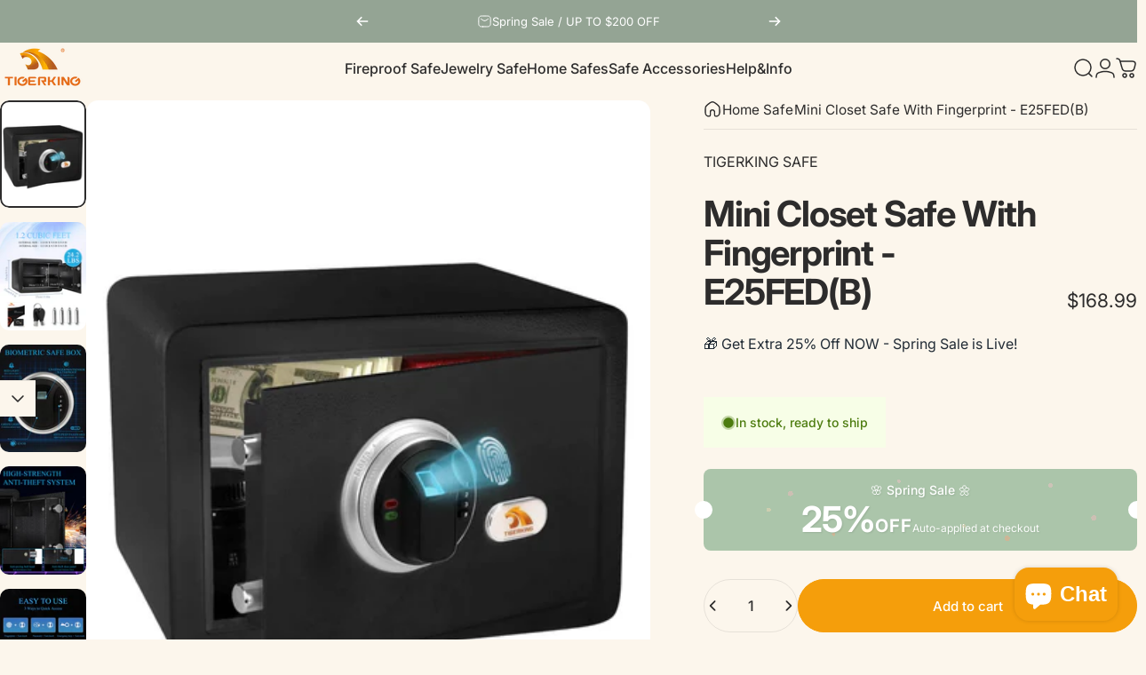

--- FILE ---
content_type: text/html; charset=utf-8
request_url: https://www.tigerkingsafe-us.com/collections/home-safe/products/tigerking-small-closet-safe-with-fingerprint-e25fedb
body_size: 85627
content:
<!doctype html>
<html class="no-js" lang="en" dir="ltr">
  <head>
 

<!-- BEGIN MerchantWidget Code -->
<script id='merchantWidgetScript' src="https://www.gstatic.com/shopping/merchant/merchantwidget.js" defer></script>
<script type="text/javascript">
  merchantWidgetScript.addEventListener('load', function () {
    merchantwidget.start({
      position: 'LEFT_BOTTOM',
      sideMargin: 21,
      bottomMargin: 33,
      mobileSideMargin: 5,
      mobileBottomMargin: 150
    });
  });
</script>
<!-- END MerchantWidget Code -->
    <meta charset="utf-8">
    <meta http-equiv="X-UA-Compatible" content="IE=edge,chrome=1">
    <meta name="viewport" content="width=device-width,initial-scale=1">
    <meta name="theme-color" content="#f59e0b">
    <link rel="canonical" href="https://www.tigerkingsafe-us.com/products/tigerking-small-closet-safe-with-fingerprint-e25fedb">
    <link rel="preconnect" href="https://cdn.shopify.com" crossorigin>
    <link rel="preconnect" href="https://fonts.shopifycdn.com" crossorigin>
    <link rel="dns-prefetch" href="https://ajax.googleapis.com">
    <link rel="dns-prefetch" href="https://maps.googleapis.com">
    <link rel="dns-prefetch" href="https://maps.gstatic.com">
<link rel="shortcut icon" href="//www.tigerkingsafe-us.com/cdn/shop/files/TigerKing_Logo_2.png?crop=center&height=32&v=1705391602&width=32" type="image/png" /><title>TIGERKING Fingerprint Biometric Safe Digital Safe 1.2 cu.ft for Home&amp;Office &ndash; TIGERKING SAFE</title><meta name="description" content="Biometric Lock With Keypad: Equipped with a biometric fingerprint scanner, silent digital lock, and override key. Durable and Sturdy Safe: The security safe is made of steel construction and features 2 live-door bolts, a pry-resistant steel door, and pry-resistant concealed hinges. Removable Shelf: Equipped with an inner removable shelf offers a flexible storage solution.Dual Alarm Warning System.">
<meta property="og:site_name" content="TIGERKING SAFE">
<meta property="og:url" content="https://www.tigerkingsafe-us.com/products/tigerking-small-closet-safe-with-fingerprint-e25fedb">
<meta property="og:title" content="Mini Closet Safe With Fingerprint - E25FED(B)">
<meta property="og:type" content="product">
<meta property="og:description" content="Biometric Lock With Keypad: Equipped with a biometric fingerprint scanner, silent digital lock, and override key. Durable and Sturdy Safe: The security safe is made of steel construction and features 2 live-door bolts, a pry-resistant steel door, and pry-resistant concealed hinges. Removable Shelf: Equipped with an inner removable shelf offers a flexible storage solution.Dual Alarm Warning System."><meta property="og:price:amount" content="168.99">
  <meta property="og:price:currency" content="USD"><meta property="og:image" content="http://www.tigerkingsafe-us.com/cdn/shop/files/TIGERKING-Security-Fingerprint-Biometric-Safe-Digital-Safe-for-Home-Office-Black-Quick-Access-Small-Safes-for-Cash-Jewelry-1.jpg?v=1738999681">
  <meta property="og:image:secure_url" content="https://www.tigerkingsafe-us.com/cdn/shop/files/TIGERKING-Security-Fingerprint-Biometric-Safe-Digital-Safe-for-Home-Office-Black-Quick-Access-Small-Safes-for-Cash-Jewelry-1.jpg?v=1738999681">
  <meta property="og:image:width" content="1200">
  <meta property="og:image:height" content="1500"><meta name="twitter:site" content="@">
<meta name="twitter:card" content="summary_large_image">
<meta name="twitter:title" content="Mini Closet Safe With Fingerprint - E25FED(B)">
<meta name="twitter:description" content="Biometric Lock With Keypad: Equipped with a biometric fingerprint scanner, silent digital lock, and override key. Durable and Sturdy Safe: The security safe is made of steel construction and features 2 live-door bolts, a pry-resistant steel door, and pry-resistant concealed hinges. Removable Shelf: Equipped with an inner removable shelf offers a flexible storage solution.Dual Alarm Warning System.">
<style>@font-face {
  font-family: Inter;
  font-weight: 400;
  font-style: normal;
  font-display: swap;
  src: url("//www.tigerkingsafe-us.com/cdn/fonts/inter/inter_n4.b2a3f24c19b4de56e8871f609e73ca7f6d2e2bb9.woff2") format("woff2"),
       url("//www.tigerkingsafe-us.com/cdn/fonts/inter/inter_n4.af8052d517e0c9ffac7b814872cecc27ae1fa132.woff") format("woff");
}
@font-face {
  font-family: Inter;
  font-weight: 500;
  font-style: normal;
  font-display: swap;
  src: url("//www.tigerkingsafe-us.com/cdn/fonts/inter/inter_n5.d7101d5e168594dd06f56f290dd759fba5431d97.woff2") format("woff2"),
       url("//www.tigerkingsafe-us.com/cdn/fonts/inter/inter_n5.5332a76bbd27da00474c136abb1ca3cbbf259068.woff") format("woff");
}
@font-face {
  font-family: Inter;
  font-weight: 700;
  font-style: normal;
  font-display: swap;
  src: url("//www.tigerkingsafe-us.com/cdn/fonts/inter/inter_n7.02711e6b374660cfc7915d1afc1c204e633421e4.woff2") format("woff2"),
       url("//www.tigerkingsafe-us.com/cdn/fonts/inter/inter_n7.6dab87426f6b8813070abd79972ceaf2f8d3b012.woff") format("woff");
}
@font-face {
  font-family: Inter;
  font-weight: 400;
  font-style: italic;
  font-display: swap;
  src: url("//www.tigerkingsafe-us.com/cdn/fonts/inter/inter_i4.feae1981dda792ab80d117249d9c7e0f1017e5b3.woff2") format("woff2"),
       url("//www.tigerkingsafe-us.com/cdn/fonts/inter/inter_i4.62773b7113d5e5f02c71486623cf828884c85c6e.woff") format("woff");
}
@font-face {
  font-family: Inter;
  font-weight: 700;
  font-style: italic;
  font-display: swap;
  src: url("//www.tigerkingsafe-us.com/cdn/fonts/inter/inter_i7.b377bcd4cc0f160622a22d638ae7e2cd9b86ea4c.woff2") format("woff2"),
       url("//www.tigerkingsafe-us.com/cdn/fonts/inter/inter_i7.7c69a6a34e3bb44fcf6f975857e13b9a9b25beb4.woff") format("woff");
}
:root {
    /*! General */
    --color-base-text: 45 44 44;
    --color-base-highlight: 255 221 191;
    --color-base-background: 252 246 236;
    --color-base-button: 245 158 11;
    --color-base-button-gradient: #f59e0b;
    --color-base-button-text: 255 255 255;
    --color-keyboard-focus: 255 255 255;
    --color-shadow: 168 232 226;
    --color-price: 45 44 44;
    --color-sale-price: 174 0 29;
    --color-sale-tag: 174 0 29;
    --color-sale-tag-text: 255 255 255;
    --color-rating: 245 158 11;
    --color-placeholder: 252 246 236;
    --color-success-text: 77 124 15;
    --color-success-background: 247 254 231;
    --color-error-text: 190 18 60;
    --color-error-background: 255 241 242;
    --color-info-text: 180 83 9;
    --color-info-background: 255 251 235;
    
    /*! Menu and drawers */
    --color-drawer-text: 23 23 23;
    --color-drawer-background: 244 222 186;
    --color-drawer-button-background: 245 158 11;
    --color-drawer-button-gradient: #f59e0b;
    --color-drawer-button-text: 23 23 23;
    --color-drawer-overlay: 45 44 44;

    /*! Product card */
    --card-radius: var(--rounded-card);
    --card-border-width: 0.0rem;
    --card-border-opacity: 0.0;
    --card-shadow-opacity: 0.1;
    --card-shadow-horizontal-offset: 0.0rem;
    --card-shadow-vertical-offset: 0.0rem;

    /*! Buttons */
    --buttons-radius: var(--rounded-button);
    --buttons-border-width: 3px;
    --buttons-border-opacity: 1.0;
    --buttons-shadow-opacity: 0.0;
    --buttons-shadow-horizontal-offset: -6px;
    --buttons-shadow-vertical-offset: 0px;

    /*! Inputs */
    --inputs-radius: var(--rounded-input);
    --inputs-border-width: 0px;
    --inputs-border-opacity: 0.65;

    /*! Spacing */
    --sp-0d5: 0.125rem;
    --sp-1: 0.25rem;
    --sp-1d5: 0.375rem;
    --sp-2: 0.5rem;
    --sp-2d5: 0.625rem;
    --sp-3: 0.75rem;
    --sp-3d5: 0.875rem;
    --sp-4: 1rem;
    --sp-4d5: 1.125rem;
    --sp-5: 1.25rem;
    --sp-5d5: 1.375rem;
    --sp-6: 1.5rem;
    --sp-6d5: 1.625rem;
    --sp-7: 1.75rem;
    --sp-7d5: 1.875rem;
    --sp-8: 2rem;
    --sp-8d5: 2.125rem;
    --sp-9: 2.25rem;
    --sp-9d5: 2.375rem;
    --sp-10: 2.5rem;
    --sp-10d5: 2.625rem;
    --sp-11: 2.75rem;
    --sp-12: 3rem;
    --sp-13: 3.25rem;
    --sp-14: 3.5rem;
    --sp-15: 3.875rem;
    --sp-16: 4rem;
    --sp-18: 4.5rem;
    --sp-20: 5rem;
    --sp-23: 5.625rem;
    --sp-24: 6rem;
    --sp-28: 7rem;
    --sp-32: 8rem;
    --sp-36: 9rem;
    --sp-40: 10rem;
    --sp-44: 11rem;
    --sp-48: 12rem;
    --sp-52: 13rem;
    --sp-56: 14rem;
    --sp-60: 15rem;
    --sp-64: 16rem;
    --sp-68: 17rem;
    --sp-72: 18rem;
    --sp-80: 20rem;
    --sp-96: 24rem;
    --sp-100: 32rem;

    /*! Font family */
    --font-heading-family: Inter, sans-serif;
    --font-heading-style: normal;
    --font-heading-weight: 700;
    --font-heading-line-height: 1;
    --font-heading-letter-spacing: -0.03em;
    

    --font-body-family: Inter, sans-serif;
    --font-body-style: normal;
    --font-body-weight: 400;
    --font-body-line-height: 1.2;
    --font-body-letter-spacing: 0.0em;

    --font-navigation-family: var(--font-body-family);
    --font-navigation-size: clamp(0.875rem, 0.748rem + 0.3174vw, 1.125rem);
    --font-navigation-weight: 500;
    

    --font-button-family: var(--font-body-family);
    --font-button-size: clamp(0.875rem, 0.8115rem + 0.1587vw, 1.0rem);
    --font-button-weight: 500;
    

    --font-product-family: var(--font-body-family);
    --font-product-size: clamp(1.0rem, 0.873rem + 0.3175vw, 1.25rem);
    --font-product-weight: 500;
    

    /*! Font size */
    --text-3xs: 0.625rem;
    --text-2xs: 0.6875rem;
    --text-xs: 0.75rem;
    --text-2sm: 0.8125rem;
    --text-sm: 0.875rem;
    --text-base: 1.0rem;
    --text-lg: 1.125rem;
    --text-xl: 1.25rem;
    --text-2xl: 1.5rem;
    --text-3xl: 1.875rem;
    --text-4xl: 2.25rem;
    --text-5xl: 3.0rem;
    --text-6xl: 3.75rem;
    --text-7xl: 4.5rem;
    --text-8xl: 6.0rem;

    /*! Layout */
    --page-width: 1400px;
    --gap-padding: clamp(var(--sp-5), 2.526vw, var(--sp-12));
    --grid-gap: clamp(40px, 20vw, 60px);
    --page-padding: var(--sp-5);
    --page-container: min(calc(100vw - var(--scrollbar-width, 0px) - var(--page-padding) * 2), var(--page-width));
    --rounded-button: 3.75rem;
    --rounded-input: 0.375rem;
    --rounded-card: clamp(var(--sp-2d5), 1.053vw, var(--sp-5));
    --rounded-block: clamp(var(--sp-2d5), 1.053vw, var(--sp-5));

    /*! Other */
    --icon-weight: 1.5px;
  }

  @media screen and (min-width: 1024px) {
    :root {
      --page-padding: var(--sp-9);
    }
  }

  @media screen and (min-width: 1280px) {
    :root {
      --gap-padding: var(--sp-12);
      --page-padding: var(--sp-12);
      --page-container: min(calc(100vw - var(--scrollbar-width, 0px) - var(--page-padding) * 2), max(var(--page-width), 1280px));
    }
  }

  @media screen and (min-width: 1536px) {
    :root {
      --page-padding: max(var(--sp-12), 50vw - var(--scrollbar-width, 0px)/2 - var(--page-width)/2);
    }
  }
</style>
  <link rel="preload" as="font" href="//www.tigerkingsafe-us.com/cdn/fonts/inter/inter_n4.b2a3f24c19b4de56e8871f609e73ca7f6d2e2bb9.woff2" type="font/woff2" crossorigin>

  <link rel="preload" as="font" href="//www.tigerkingsafe-us.com/cdn/fonts/inter/inter_n7.02711e6b374660cfc7915d1afc1c204e633421e4.woff2" type="font/woff2" crossorigin>
<link href="//www.tigerkingsafe-us.com/cdn/shop/t/46/assets/theme.css?v=54130150842442101401768286131" rel="stylesheet" type="text/css" media="all" /><link rel="stylesheet" href="//www.tigerkingsafe-us.com/cdn/shop/t/46/assets/apps.css?v=162097722211979372921768286115" media="print" fetchpriority="low" onload="this.media='all'">

    <script>window.performance && window.performance.mark && window.performance.mark('shopify.content_for_header.start');</script><meta name="google-site-verification" content="E8-3LWbbXU-zWIFMy6rChST0O0WfaOqrOPyn_0hF1WQ">
<meta name="google-site-verification" content="MObdEgRfDpsveDnHYM8_FMXz67E5hOey8neXIY6LGxM">
<meta name="google-site-verification" content="XqFOB_Xnfn9D_zhnK5NFfewmsUklu7Z6f-SQkE__mFI">
<meta name="google-site-verification" content="jj5BpfTiLLM4YtjljP7OC3qPb01BjdLEMdQu-zVTADw">
<meta id="shopify-digital-wallet" name="shopify-digital-wallet" content="/47085387940/digital_wallets/dialog">
<meta name="shopify-checkout-api-token" content="2815e494eafc97d2477f6eb286a9e892">
<meta id="in-context-paypal-metadata" data-shop-id="47085387940" data-venmo-supported="true" data-environment="production" data-locale="en_US" data-paypal-v4="true" data-currency="USD">
<link rel="alternate" type="application/json+oembed" href="https://www.tigerkingsafe-us.com/products/tigerking-small-closet-safe-with-fingerprint-e25fedb.oembed">
<script async="async" src="/checkouts/internal/preloads.js?locale=en-US"></script>
<script id="shopify-features" type="application/json">{"accessToken":"2815e494eafc97d2477f6eb286a9e892","betas":["rich-media-storefront-analytics"],"domain":"www.tigerkingsafe-us.com","predictiveSearch":true,"shopId":47085387940,"locale":"en"}</script>
<script>var Shopify = Shopify || {};
Shopify.shop = "tigerkingsafes.myshopify.com";
Shopify.locale = "en";
Shopify.currency = {"active":"USD","rate":"1.0"};
Shopify.country = "US";
Shopify.theme = {"name":"TIGERKINGSAFE- 2025-26-1-15","id":176236298404,"schema_name":"Concept","schema_version":"5.2.0","theme_store_id":2412,"role":"main"};
Shopify.theme.handle = "null";
Shopify.theme.style = {"id":null,"handle":null};
Shopify.cdnHost = "www.tigerkingsafe-us.com/cdn";
Shopify.routes = Shopify.routes || {};
Shopify.routes.root = "/";</script>
<script type="module">!function(o){(o.Shopify=o.Shopify||{}).modules=!0}(window);</script>
<script>!function(o){function n(){var o=[];function n(){o.push(Array.prototype.slice.apply(arguments))}return n.q=o,n}var t=o.Shopify=o.Shopify||{};t.loadFeatures=n(),t.autoloadFeatures=n()}(window);</script>
<script id="shop-js-analytics" type="application/json">{"pageType":"product"}</script>
<script defer="defer" async type="module" src="//www.tigerkingsafe-us.com/cdn/shopifycloud/shop-js/modules/v2/client.init-shop-cart-sync_BdyHc3Nr.en.esm.js"></script>
<script defer="defer" async type="module" src="//www.tigerkingsafe-us.com/cdn/shopifycloud/shop-js/modules/v2/chunk.common_Daul8nwZ.esm.js"></script>
<script type="module">
  await import("//www.tigerkingsafe-us.com/cdn/shopifycloud/shop-js/modules/v2/client.init-shop-cart-sync_BdyHc3Nr.en.esm.js");
await import("//www.tigerkingsafe-us.com/cdn/shopifycloud/shop-js/modules/v2/chunk.common_Daul8nwZ.esm.js");

  window.Shopify.SignInWithShop?.initShopCartSync?.({"fedCMEnabled":true,"windoidEnabled":true});

</script>
<script>(function() {
  var isLoaded = false;
  function asyncLoad() {
    if (isLoaded) return;
    isLoaded = true;
    var urls = ["https:\/\/cdn.shopify.com\/s\/files\/1\/0597\/3783\/3627\/files\/tptinstall.min.js?v=1718591634\u0026t=tapita-seo-script-tags\u0026shop=tigerkingsafes.myshopify.com","https:\/\/ecommplugins-scripts.trustpilot.com\/v2.1\/js\/header.min.js?settings=eyJrZXkiOiJHN0x6WHBIdjRlUTJJNE5jIiwicyI6InNrdSJ9\u0026v=2.5\u0026shop=tigerkingsafes.myshopify.com","https:\/\/ecommplugins-trustboxsettings.trustpilot.com\/tigerkingsafes.myshopify.com.js?settings=1758595663238\u0026shop=tigerkingsafes.myshopify.com","https:\/\/cdn2.ryviu.com\/v\/static\/js\/app.js?shop=tigerkingsafes.myshopify.com","https:\/\/widget.trustpilot.com\/bootstrap\/v5\/tp.widget.sync.bootstrap.min.js?shop=tigerkingsafes.myshopify.com","\/\/cdn.shopify.com\/proxy\/702d9d645d230f03560252dd2f67bb41d5dbaecaaab92d1d3f076f58ba399b23\/api.goaffpro.com\/loader.js?shop=tigerkingsafes.myshopify.com\u0026sp-cache-control=cHVibGljLCBtYXgtYWdlPTkwMA","https:\/\/ecommplugins-scripts.trustpilot.com\/v2.1\/js\/success.min.js?settings=eyJrZXkiOiJHN0x6WHBIdjRlUTJJNE5jIiwicyI6InNrdSIsInQiOlsib3JkZXJzL2Z1bGZpbGxlZCJdLCJ2IjoiIiwiYSI6IiJ9\u0026shop=tigerkingsafes.myshopify.com","https:\/\/cdn.hextom.com\/js\/ultimatesalesboost.js?shop=tigerkingsafes.myshopify.com"];
    for (var i = 0; i < urls.length; i++) {
      var s = document.createElement('script');
      s.type = 'text/javascript';
      s.async = true;
      s.src = urls[i];
      var x = document.getElementsByTagName('script')[0];
      x.parentNode.insertBefore(s, x);
    }
  };
  if(window.attachEvent) {
    window.attachEvent('onload', asyncLoad);
  } else {
    window.addEventListener('load', asyncLoad, false);
  }
})();</script>
<script id="__st">var __st={"a":47085387940,"offset":-28800,"reqid":"c17fb7af-7741-4c37-ab45-8409637275d0-1768965151","pageurl":"www.tigerkingsafe-us.com\/collections\/home-safe\/products\/tigerking-small-closet-safe-with-fingerprint-e25fedb","u":"3cd16b80351f","p":"product","rtyp":"product","rid":5693717840036};</script>
<script>window.ShopifyPaypalV4VisibilityTracking = true;</script>
<script id="captcha-bootstrap">!function(){'use strict';const t='contact',e='account',n='new_comment',o=[[t,t],['blogs',n],['comments',n],[t,'customer']],c=[[e,'customer_login'],[e,'guest_login'],[e,'recover_customer_password'],[e,'create_customer']],r=t=>t.map((([t,e])=>`form[action*='/${t}']:not([data-nocaptcha='true']) input[name='form_type'][value='${e}']`)).join(','),a=t=>()=>t?[...document.querySelectorAll(t)].map((t=>t.form)):[];function s(){const t=[...o],e=r(t);return a(e)}const i='password',u='form_key',d=['recaptcha-v3-token','g-recaptcha-response','h-captcha-response',i],f=()=>{try{return window.sessionStorage}catch{return}},m='__shopify_v',_=t=>t.elements[u];function p(t,e,n=!1){try{const o=window.sessionStorage,c=JSON.parse(o.getItem(e)),{data:r}=function(t){const{data:e,action:n}=t;return t[m]||n?{data:e,action:n}:{data:t,action:n}}(c);for(const[e,n]of Object.entries(r))t.elements[e]&&(t.elements[e].value=n);n&&o.removeItem(e)}catch(o){console.error('form repopulation failed',{error:o})}}const l='form_type',E='cptcha';function T(t){t.dataset[E]=!0}const w=window,h=w.document,L='Shopify',v='ce_forms',y='captcha';let A=!1;((t,e)=>{const n=(g='f06e6c50-85a8-45c8-87d0-21a2b65856fe',I='https://cdn.shopify.com/shopifycloud/storefront-forms-hcaptcha/ce_storefront_forms_captcha_hcaptcha.v1.5.2.iife.js',D={infoText:'Protected by hCaptcha',privacyText:'Privacy',termsText:'Terms'},(t,e,n)=>{const o=w[L][v],c=o.bindForm;if(c)return c(t,g,e,D).then(n);var r;o.q.push([[t,g,e,D],n]),r=I,A||(h.body.append(Object.assign(h.createElement('script'),{id:'captcha-provider',async:!0,src:r})),A=!0)});var g,I,D;w[L]=w[L]||{},w[L][v]=w[L][v]||{},w[L][v].q=[],w[L][y]=w[L][y]||{},w[L][y].protect=function(t,e){n(t,void 0,e),T(t)},Object.freeze(w[L][y]),function(t,e,n,w,h,L){const[v,y,A,g]=function(t,e,n){const i=e?o:[],u=t?c:[],d=[...i,...u],f=r(d),m=r(i),_=r(d.filter((([t,e])=>n.includes(e))));return[a(f),a(m),a(_),s()]}(w,h,L),I=t=>{const e=t.target;return e instanceof HTMLFormElement?e:e&&e.form},D=t=>v().includes(t);t.addEventListener('submit',(t=>{const e=I(t);if(!e)return;const n=D(e)&&!e.dataset.hcaptchaBound&&!e.dataset.recaptchaBound,o=_(e),c=g().includes(e)&&(!o||!o.value);(n||c)&&t.preventDefault(),c&&!n&&(function(t){try{if(!f())return;!function(t){const e=f();if(!e)return;const n=_(t);if(!n)return;const o=n.value;o&&e.removeItem(o)}(t);const e=Array.from(Array(32),(()=>Math.random().toString(36)[2])).join('');!function(t,e){_(t)||t.append(Object.assign(document.createElement('input'),{type:'hidden',name:u})),t.elements[u].value=e}(t,e),function(t,e){const n=f();if(!n)return;const o=[...t.querySelectorAll(`input[type='${i}']`)].map((({name:t})=>t)),c=[...d,...o],r={};for(const[a,s]of new FormData(t).entries())c.includes(a)||(r[a]=s);n.setItem(e,JSON.stringify({[m]:1,action:t.action,data:r}))}(t,e)}catch(e){console.error('failed to persist form',e)}}(e),e.submit())}));const S=(t,e)=>{t&&!t.dataset[E]&&(n(t,e.some((e=>e===t))),T(t))};for(const o of['focusin','change'])t.addEventListener(o,(t=>{const e=I(t);D(e)&&S(e,y())}));const B=e.get('form_key'),M=e.get(l),P=B&&M;t.addEventListener('DOMContentLoaded',(()=>{const t=y();if(P)for(const e of t)e.elements[l].value===M&&p(e,B);[...new Set([...A(),...v().filter((t=>'true'===t.dataset.shopifyCaptcha))])].forEach((e=>S(e,t)))}))}(h,new URLSearchParams(w.location.search),n,t,e,['guest_login'])})(!0,!0)}();</script>
<script integrity="sha256-4kQ18oKyAcykRKYeNunJcIwy7WH5gtpwJnB7kiuLZ1E=" data-source-attribution="shopify.loadfeatures" defer="defer" src="//www.tigerkingsafe-us.com/cdn/shopifycloud/storefront/assets/storefront/load_feature-a0a9edcb.js" crossorigin="anonymous"></script>
<script data-source-attribution="shopify.dynamic_checkout.dynamic.init">var Shopify=Shopify||{};Shopify.PaymentButton=Shopify.PaymentButton||{isStorefrontPortableWallets:!0,init:function(){window.Shopify.PaymentButton.init=function(){};var t=document.createElement("script");t.src="https://www.tigerkingsafe-us.com/cdn/shopifycloud/portable-wallets/latest/portable-wallets.en.js",t.type="module",document.head.appendChild(t)}};
</script>
<script data-source-attribution="shopify.dynamic_checkout.buyer_consent">
  function portableWalletsHideBuyerConsent(e){var t=document.getElementById("shopify-buyer-consent"),n=document.getElementById("shopify-subscription-policy-button");t&&n&&(t.classList.add("hidden"),t.setAttribute("aria-hidden","true"),n.removeEventListener("click",e))}function portableWalletsShowBuyerConsent(e){var t=document.getElementById("shopify-buyer-consent"),n=document.getElementById("shopify-subscription-policy-button");t&&n&&(t.classList.remove("hidden"),t.removeAttribute("aria-hidden"),n.addEventListener("click",e))}window.Shopify?.PaymentButton&&(window.Shopify.PaymentButton.hideBuyerConsent=portableWalletsHideBuyerConsent,window.Shopify.PaymentButton.showBuyerConsent=portableWalletsShowBuyerConsent);
</script>
<script>
  function portableWalletsCleanup(e){e&&e.src&&console.error("Failed to load portable wallets script "+e.src);var t=document.querySelectorAll("shopify-accelerated-checkout .shopify-payment-button__skeleton, shopify-accelerated-checkout-cart .wallet-cart-button__skeleton"),e=document.getElementById("shopify-buyer-consent");for(let e=0;e<t.length;e++)t[e].remove();e&&e.remove()}function portableWalletsNotLoadedAsModule(e){e instanceof ErrorEvent&&"string"==typeof e.message&&e.message.includes("import.meta")&&"string"==typeof e.filename&&e.filename.includes("portable-wallets")&&(window.removeEventListener("error",portableWalletsNotLoadedAsModule),window.Shopify.PaymentButton.failedToLoad=e,"loading"===document.readyState?document.addEventListener("DOMContentLoaded",window.Shopify.PaymentButton.init):window.Shopify.PaymentButton.init())}window.addEventListener("error",portableWalletsNotLoadedAsModule);
</script>

<script type="module" src="https://www.tigerkingsafe-us.com/cdn/shopifycloud/portable-wallets/latest/portable-wallets.en.js" onError="portableWalletsCleanup(this)" crossorigin="anonymous"></script>
<script nomodule>
  document.addEventListener("DOMContentLoaded", portableWalletsCleanup);
</script>

<link id="shopify-accelerated-checkout-styles" rel="stylesheet" media="screen" href="https://www.tigerkingsafe-us.com/cdn/shopifycloud/portable-wallets/latest/accelerated-checkout-backwards-compat.css" crossorigin="anonymous">
<style id="shopify-accelerated-checkout-cart">
        #shopify-buyer-consent {
  margin-top: 1em;
  display: inline-block;
  width: 100%;
}

#shopify-buyer-consent.hidden {
  display: none;
}

#shopify-subscription-policy-button {
  background: none;
  border: none;
  padding: 0;
  text-decoration: underline;
  font-size: inherit;
  cursor: pointer;
}

#shopify-subscription-policy-button::before {
  box-shadow: none;
}

      </style>

<script>window.performance && window.performance.mark && window.performance.mark('shopify.content_for_header.end');</script>

    <script src="//www.tigerkingsafe-us.com/cdn/shop/t/46/assets/vendor.js?v=83836565987576270061768286132" defer="defer"></script>
    <script src="//www.tigerkingsafe-us.com/cdn/shop/t/46/assets/theme.js?v=66574789208036865481768286131" defer="defer"></script><script>
  document.documentElement.classList.replace('no-js', 'js');

  window.theme = window.theme || {};
  theme.routes = {
    shop_url: 'https://www.tigerkingsafe-us.com',
    root_url: '/',
    cart_url: '/cart',
    cart_add_url: '/cart/add',
    cart_change_url: '/cart/change',
    cart_update_url: '/cart/update',
    search_url: '/search',
    predictive_search_url: '/search/suggest'
  };

  theme.variantStrings = {
    preOrder: "Pre-order",
    addToCart: "Add to cart",
    soldOut: "Sold Out",
    unavailable: "Unavailable",
    addToBundle: "Add to bundle",
    backInStock: "Notify me when it’s available"
  };

  theme.shippingCalculatorStrings = {
    error: "One or more errors occurred while retrieving the shipping rates:",
    notFound: "Sorry, we do not ship to your address.",
    oneResult: "There is one shipping rate for your address:",
    multipleResults: "There are multiple shipping rates for your address:"
  };

  theme.discountStrings = {
    error: "Discount code cannot be applied to your cart",
    shippingError: "Shipping discounts are shown at checkout after adding an address"
  };

  theme.recipientFormStrings = {
    expanded: "Gift card recipient form expanded",
    collapsed: "Gift card recipient form collapsed"
  };

  theme.quickOrderListStrings = {
    itemsAdded: "[quantity] items added",
    itemAdded: "[quantity] item added",
    itemsRemoved: "[quantity] items removed",
    itemRemoved: "[quantity] item removed",
    viewCart: "View cart",
    each: "[money]\/ea",
    minError: "This item has a minimum of [min]",
    maxError: "This item has a maximum of [max]",
    stepError: "You can only add this item in increments of [step]"
  };

  theme.cartStrings = {
    error: "There was an error while updating your cart. Please try again.",
    quantityError: "You can only add [quantity] of this item to your cart.",
    giftNoteAttribute: "Gift note",
    giftWrapAttribute: "Gift wrapping",
    giftWrapBooleanTrue: "Yes",
    targetProductAttribute: "For"
  };

  theme.dateStrings = {
    d: "d",
    day: "Day",
    days: "Days",
    h: "h",
    hour: "Hour",
    hours: "Hours",
    m: "m",
    minute: "Min",
    minutes: "Mins",
    s: "s",
    second: "Sec",
    seconds: "Secs"
  };theme.strings = {
    recentlyViewedEmpty: "Your recently viewed is empty.",
    close: "Close",
    next: "Next",
    previous: "Previous",
    qrImageAlt: "QR code — scan to redeem gift card"
  };

  theme.settings = {
    moneyFormat: "${{amount}}",
    moneyWithCurrencyFormat: "${{amount}} USD",
    currencyCodeEnabled: false,
    externalLinksNewTab: false,
    cartType: "drawer",
    isCartTemplate: false,
    pswpModule: "\/\/www.tigerkingsafe-us.com\/cdn\/shop\/t\/46\/assets\/photoswipe.min.js?v=41760041872977459911768286125",
    themeName: 'Concept',
    themeVersion: '5.2.0',
    agencyId: ''
  };// We save the product ID in local storage to be eventually used for recently viewed section
    try {
      const recentlyViewedProducts = new Set(JSON.parse(window.localStorage.getItem(`${theme.settings.themeName}:recently-viewed`) || '[]'));

      recentlyViewedProducts.delete(5693717840036); // Delete first to re-move the product
      recentlyViewedProducts.add(5693717840036);

      window.localStorage.setItem(`${theme.settings.themeName}:recently-viewed`, JSON.stringify(Array.from(recentlyViewedProducts.values()).reverse()));
    } catch (e) {
      // Safari in private mode does not allow setting item, we silently fail
    }</script>
<!-- BEGIN app block: shopify://apps/ryviu-product-reviews-app/blocks/ryviu-js/807ad6ed-1a6a-4559-abea-ed062858d9da -->
<script>
  // RYVIU APP :: Settings
  var ryviu_global_settings = {"form":{"showTitle":true,"titleForm":"Rate Us","titleName":"Your Name","colorInput":"#464646","colorTitle":"#696969","noticeName":"Your name is required field","titleEmail":"Your Email","autoPublish":true,"colorNotice":"#dd2c00","colorSubmit":"#ffffff","noticeEmail":"Your email is required and valid email","titleSubmit":"Submit Your Review","titleSubject":"Review Title","titleSuccess":"Thank you! Your review is submited.","colorStarForm":"#ececec","noticeSubject":"Title is required field","showtitleForm":true,"titleMessenger":"Review Content","noticeMessenger":"Your review is required field","placeholderName":"John Smith","starActivecolor":"#fdbc00","backgroundSubmit":"#00aeef","placeholderEmail":"example@yourdomain.com","placeholderSubject":"Look great","placeholderMessenger":"Write something","loadAfterContentLoaded":true},"questions":{"by_text":"Author","of_text":"of","on_text":"am","des_form":"Ask a question to the community here","name_form":"Your Name","email_form":"Your E-Mail Adresse","input_text":"Have a question? Search for answers","title_form":"No answer found?","answer_form":"Your answers","answer_text":"Answer question","newest_text":"Latest New","notice_form":"Complete before submitting","submit_form":"Send a question","helpful_text":"Most helpful","showing_text":"Show","question_form":"Your question","titleCustomer":"","community_text":"Ask the community here","questions_text":"questions","title_answer_form":"Answer question","ask_community_text":"Ask the community","submit_answer_form":"Send a reply","write_question_text":"Ask a question","question_answer_form":"Question","placeholder_answer_form":"Answer is a required field!","placeholder_question_form":"Question is a required field!"},"targetLang":"en","review_widget":{"star":1,"style":"style2","title":true,"ofText":"of","tstar1":"Terrible","tstar2":"Poor","tstar3":"Average","tstar4":"Very Good","tstar5":"Excellent","nostars":false,"nowrite":false,"hideFlag":false,"hidedate":false,"noavatar":false,"noreview":true,"order_by":"late","showText":"Show:","showspam":true,"noReviews":"No reviews","outofText":"out of","random_to":20,"ryplyText":"Comment","starStyle":"style1","starcolor":"#e6e6e6","starsText":"stars","boostPopup":false,"colorTitle":"#6c8187","colorWrite":"#ffffff","customDate":"dd\/MM\/yy","dateSelect":"dateDefaut","helpulText":"Is this helpful?","latestText":"Latest","nolastname":false,"oldestText":"Oldest","paddingTop":"0","reviewText":"review","sortbyText":"Sort by:","starHeight":13,"titleWrite":"Write a review","borderColor":"#ffffff","borderStyle":"solid","borderWidth":"0","colorAvatar":"#f8f8f8","firstReview":"Write a first review now","paddingLeft":"0","random_from":0,"reviewsText":"reviews","showingText":"Showing","disableReply":false,"paddingRight":"0","payment_type":"Monthly","textVerified":"Verified Purchase","colorVerified":"#05d92d","disableHelpul":false,"disableWidget":false,"paddingBottom":"0","titleCustomer":"Customer Reviews","filter_reviews":"all","backgroundRyviu":"transparent","backgroundWrite":"#ffb102","disablePurchase":false,"starActiveStyle":"style1","starActivecolor":"#fdbc00","show_title_customer":false,"filter_reviews_local":"US"},"design_settings":{"date":"timeago","sort":"late","showing":30,"timeAgo":false,"url_shop":"www.tigerkingsafe-us.com","colection":true,"no_number":false,"no_review":true,"defautDate":"timeago","defaultDate":"Y-m-d","client_theme":"default","product_slug":"","verify_reply":true,"verify_review":true,"reviews_per_page":"10","aimgs":false}};
  var ryviu_version = '2';
  if (typeof Shopify !== 'undefined' && Shopify.designMode && document.documentElement) {
    document.documentElement.classList.add('ryviu-shopify-mode');
  }
</script>



<!-- END app block --><!-- BEGIN app block: shopify://apps/simprosys-google-shopping-feed/blocks/core_settings_block/1f0b859e-9fa6-4007-97e8-4513aff5ff3b --><!-- BEGIN: GSF App Core Tags & Scripts by Simprosys Google Shopping Feed -->









<!-- END: GSF App Core Tags & Scripts by Simprosys Google Shopping Feed -->
<!-- END app block --><!-- BEGIN app block: shopify://apps/avis-product-options/blocks/avisplus-product-options/e076618e-4c9c-447f-ad6d-4f1577799c29 -->




<script>
    window.OpusNoShadowRoot=true;
    window.apo_js_loaded={options:!1,style_collection:!1,style_product:!1,minicart:!1};
    window.ap_front_settings = {
      root_api:"https://apo-api.avisplus.io/",
      check_on: {add_to_cart: false, check_out: false},
      page_type: "product",
      shop_id: "47085387940",
      money_format: "${{amount}}",
      money_with_currency_format: "${{amount}} USD",
      icon_tooltip: "https://cdn.shopify.com/extensions/019bdcab-7a37-707a-b00c-0658fc00910c/avis-options-v1.7.136.19/assets/tooltip.svg",
      currency_code: '',
      url_jquery: "https://cdn.shopify.com/extensions/019bdcab-7a37-707a-b00c-0658fc00910c/avis-options-v1.7.136.19/assets/jquery-3.6.0.min.js",
      theme_name: "",
      customer: null ,
      customer_order_count: ``,
      curCountryCode: `US`,
      url_css_date: "https://cdn.shopify.com/extensions/019bdcab-7a37-707a-b00c-0658fc00910c/avis-options-v1.7.136.19/assets/apo-date.min.css",
      url_css_main_v1: "https://cdn.shopify.com/extensions/019bdcab-7a37-707a-b00c-0658fc00910c/avis-options-v1.7.136.19/assets/apo-product-options_v1.min.css",
      url_css_main_v2: "https://cdn.shopify.com/extensions/019bdcab-7a37-707a-b00c-0658fc00910c/avis-options-v1.7.136.19/assets/apo-product-options_v2.min.css",
      joinAddCharge: "|",
      cart_collections: [],
      inventories: {},
      product_info: {
        product: {"id":5693717840036,"title":"Mini Closet Safe With Fingerprint - E25FED(B)","handle":"tigerking-small-closet-safe-with-fingerprint-e25fedb","description":"\u003cp\u003e\u003cstrong\u003eOverview:\u003c\/strong\u003e\u003cbr\u003eThis small fingerprint bedside safe provides quick, reliable access to your valuable things like cash, jewelry, and a firearm when it matters most.\u003cbr\u003e\u003cbr\u003e\u003cstrong\u003eFeatures:\u003c\/strong\u003e\u003cbr\u003e\u003cstrong\u003eBiometric Lock With Keypad:\u003c\/strong\u003e Equipped with a biometric fingerprint scanner, silent digital lock, and override key.\u003cbr\u003e\u003cstrong\u003eDurable and Sturdy Safe:\u003c\/strong\u003e The security safe is made of steel construction and features 2 live-door bolts, a pry-resistant steel door, and pry-resistant concealed hinges.\u003cbr\u003e\u003cstrong\u003eRemovable Shelf\u003c\/strong\u003e: Equipped with an inner removable shelf offers a flexible storage solution.\u003cbr\u003e\u003cstrong\u003eDual Alarm Warning System\u003c\/strong\u003e: Violent vibration or 3-incorrect entries can activate the warning beep unless entering the correct code.\u003cbr\u003e\u003cstrong\u003eEasy to Install:\u003c\/strong\u003e With 4 Pre-drilled holes both in the back and bottom (comes with 4 mounting bolts), the safe can be easily fixed to the wall or floor.\u003cbr\u003e\u003cstrong\u003eSmall \u0026amp; Compact:\u003c\/strong\u003e This safe box is small and compact and designed to be easily placed on a shelf or closet.\u003c\/p\u003e\n\u003cp\u003e\u003ciframe title=\"YouTube video player\" src=\"https:\/\/www.youtube.com\/embed\/It7qc0QJ_VQ\" height=\"315\" width=\"560\" style=\"font-size: 1.4em;\"\u003e\u003c\/iframe\u003e\u003c\/p\u003e","published_at":"2025-02-08T00:30:11-08:00","created_at":"2020-09-18T01:59:29-07:00","vendor":"TIGERKING SAFE","type":"Biometric Safes","tags":["Biometric Safe","Color Black","Home Safe","Price $100 - 200","Security Safe","Size Small"],"price":16899,"price_min":16899,"price_max":16899,"available":true,"price_varies":false,"compare_at_price":null,"compare_at_price_min":0,"compare_at_price_max":0,"compare_at_price_varies":false,"variants":[{"id":36255050760356,"title":"Default Title","option1":"Default Title","option2":null,"option3":null,"sku":"E25FED Black","requires_shipping":true,"taxable":false,"featured_image":null,"available":true,"name":"Mini Closet Safe With Fingerprint - E25FED(B)","public_title":null,"options":["Default Title"],"price":16899,"weight":10977,"compare_at_price":null,"inventory_management":"shopify","barcode":"882791873519","requires_selling_plan":false,"selling_plan_allocations":[]}],"images":["\/\/www.tigerkingsafe-us.com\/cdn\/shop\/files\/TIGERKING-Security-Fingerprint-Biometric-Safe-Digital-Safe-for-Home-Office-Black-Quick-Access-Small-Safes-for-Cash-Jewelry-1.jpg?v=1738999681","\/\/www.tigerkingsafe-us.com\/cdn\/shop\/files\/TIGERKING-Security-Fingerprint-Biometric-Safe-Digital-Safe-for-Home-Office-Black-Quick-Access-Small-Safes-for-Cash-Jewelry-4.jpg?v=1738999938","\/\/www.tigerkingsafe-us.com\/cdn\/shop\/files\/TIGERKING-Security-Fingerprint-Biometric-Safe-Digital-Safe-for-Home-Office-Black-Quick-Access-Small-Safes-for-Cash-Jewelry-2.jpg?v=1738999938","\/\/www.tigerkingsafe-us.com\/cdn\/shop\/files\/TIGERKING-Security-Fingerprint-Biometric-Safe-Digital-Safe-for-Home-Office-Black-Quick-Access-Small-Safes-for-Cash-Jewelry-3.jpg?v=1738999938","\/\/www.tigerkingsafe-us.com\/cdn\/shop\/files\/TIGERKING-Security-Fingerprint-Biometric-Safe-Digital-Safe-for-Home-Office-Black-Quick-Access-Small-Safes-for-Cash-Jewelry-5.jpg?v=1738999682","\/\/www.tigerkingsafe-us.com\/cdn\/shop\/files\/TIGERKING-Security-Fingerprint-Biometric-Safe-Digital-Safe-for-Home-Office-Black-Quick-Access-Small-Safes-for-Cash-Jewelry-6.jpg?v=1738999682","\/\/www.tigerkingsafe-us.com\/cdn\/shop\/files\/TIGERKING-Security-Fingerprint-Biometric-Safe-Digital-Safe-for-Home-Office-Black-Quick-Access-Small-Safes-for-Cash-Jewelry-7.jpg?v=1738999682"],"featured_image":"\/\/www.tigerkingsafe-us.com\/cdn\/shop\/files\/TIGERKING-Security-Fingerprint-Biometric-Safe-Digital-Safe-for-Home-Office-Black-Quick-Access-Small-Safes-for-Cash-Jewelry-1.jpg?v=1738999681","options":["Title"],"media":[{"alt":"TIGERKING Security Fingerprint Biometric Safe Digital Safe for Home Office Black Quick Access Small Safes for Cash Jewelry","id":41473509458084,"position":1,"preview_image":{"aspect_ratio":0.8,"height":1500,"width":1200,"src":"\/\/www.tigerkingsafe-us.com\/cdn\/shop\/files\/TIGERKING-Security-Fingerprint-Biometric-Safe-Digital-Safe-for-Home-Office-Black-Quick-Access-Small-Safes-for-Cash-Jewelry-1.jpg?v=1738999681"},"aspect_ratio":0.8,"height":1500,"media_type":"image","src":"\/\/www.tigerkingsafe-us.com\/cdn\/shop\/files\/TIGERKING-Security-Fingerprint-Biometric-Safe-Digital-Safe-for-Home-Office-Black-Quick-Access-Small-Safes-for-Cash-Jewelry-1.jpg?v=1738999681","width":1200},{"alt":"TIGERKING Security Fingerprint Biometric Safe Digital Safe for Home Office Black Quick Access Small Safes for Cash Jewelry","id":41473509523620,"position":2,"preview_image":{"aspect_ratio":0.8,"height":1500,"width":1200,"src":"\/\/www.tigerkingsafe-us.com\/cdn\/shop\/files\/TIGERKING-Security-Fingerprint-Biometric-Safe-Digital-Safe-for-Home-Office-Black-Quick-Access-Small-Safes-for-Cash-Jewelry-4.jpg?v=1738999938"},"aspect_ratio":0.8,"height":1500,"media_type":"image","src":"\/\/www.tigerkingsafe-us.com\/cdn\/shop\/files\/TIGERKING-Security-Fingerprint-Biometric-Safe-Digital-Safe-for-Home-Office-Black-Quick-Access-Small-Safes-for-Cash-Jewelry-4.jpg?v=1738999938","width":1200},{"alt":"TIGERKING Security Fingerprint Biometric Safe Digital Safe for Home Office Black Quick Access Small Safes for Cash Jewelry","id":41473509490852,"position":3,"preview_image":{"aspect_ratio":0.8,"height":1500,"width":1200,"src":"\/\/www.tigerkingsafe-us.com\/cdn\/shop\/files\/TIGERKING-Security-Fingerprint-Biometric-Safe-Digital-Safe-for-Home-Office-Black-Quick-Access-Small-Safes-for-Cash-Jewelry-2.jpg?v=1738999938"},"aspect_ratio":0.8,"height":1500,"media_type":"image","src":"\/\/www.tigerkingsafe-us.com\/cdn\/shop\/files\/TIGERKING-Security-Fingerprint-Biometric-Safe-Digital-Safe-for-Home-Office-Black-Quick-Access-Small-Safes-for-Cash-Jewelry-2.jpg?v=1738999938","width":1200},{"alt":"TIGERKING Security Fingerprint Biometric Safe Digital Safe for Home Office Black Quick Access Small Safes for Cash Jewelry","id":41473509654692,"position":4,"preview_image":{"aspect_ratio":0.8,"height":1500,"width":1200,"src":"\/\/www.tigerkingsafe-us.com\/cdn\/shop\/files\/TIGERKING-Security-Fingerprint-Biometric-Safe-Digital-Safe-for-Home-Office-Black-Quick-Access-Small-Safes-for-Cash-Jewelry-3.jpg?v=1738999938"},"aspect_ratio":0.8,"height":1500,"media_type":"image","src":"\/\/www.tigerkingsafe-us.com\/cdn\/shop\/files\/TIGERKING-Security-Fingerprint-Biometric-Safe-Digital-Safe-for-Home-Office-Black-Quick-Access-Small-Safes-for-Cash-Jewelry-3.jpg?v=1738999938","width":1200},{"alt":"TIGERKING Security Fingerprint Biometric Safe Digital Safe for Home Office Black Quick Access Small Safes for Cash Jewelry","id":41473509589156,"position":5,"preview_image":{"aspect_ratio":0.8,"height":1500,"width":1200,"src":"\/\/www.tigerkingsafe-us.com\/cdn\/shop\/files\/TIGERKING-Security-Fingerprint-Biometric-Safe-Digital-Safe-for-Home-Office-Black-Quick-Access-Small-Safes-for-Cash-Jewelry-5.jpg?v=1738999682"},"aspect_ratio":0.8,"height":1500,"media_type":"image","src":"\/\/www.tigerkingsafe-us.com\/cdn\/shop\/files\/TIGERKING-Security-Fingerprint-Biometric-Safe-Digital-Safe-for-Home-Office-Black-Quick-Access-Small-Safes-for-Cash-Jewelry-5.jpg?v=1738999682","width":1200},{"alt":"TIGERKING Security Fingerprint Biometric Safe Digital Safe for Home Office Black Quick Access Small Safes for Cash Jewelry","id":41473509621924,"position":6,"preview_image":{"aspect_ratio":0.8,"height":1500,"width":1200,"src":"\/\/www.tigerkingsafe-us.com\/cdn\/shop\/files\/TIGERKING-Security-Fingerprint-Biometric-Safe-Digital-Safe-for-Home-Office-Black-Quick-Access-Small-Safes-for-Cash-Jewelry-6.jpg?v=1738999682"},"aspect_ratio":0.8,"height":1500,"media_type":"image","src":"\/\/www.tigerkingsafe-us.com\/cdn\/shop\/files\/TIGERKING-Security-Fingerprint-Biometric-Safe-Digital-Safe-for-Home-Office-Black-Quick-Access-Small-Safes-for-Cash-Jewelry-6.jpg?v=1738999682","width":1200},{"alt":"TIGERKING Security Fingerprint Biometric Safe Digital Safe for Home Office Black Quick Access Small Safes for Cash Jewelry","id":41473509556388,"position":7,"preview_image":{"aspect_ratio":0.8,"height":1500,"width":1200,"src":"\/\/www.tigerkingsafe-us.com\/cdn\/shop\/files\/TIGERKING-Security-Fingerprint-Biometric-Safe-Digital-Safe-for-Home-Office-Black-Quick-Access-Small-Safes-for-Cash-Jewelry-7.jpg?v=1738999682"},"aspect_ratio":0.8,"height":1500,"media_type":"image","src":"\/\/www.tigerkingsafe-us.com\/cdn\/shop\/files\/TIGERKING-Security-Fingerprint-Biometric-Safe-Digital-Safe-for-Home-Office-Black-Quick-Access-Small-Safes-for-Cash-Jewelry-7.jpg?v=1738999682","width":1200}],"requires_selling_plan":false,"selling_plan_groups":[],"content":"\u003cp\u003e\u003cstrong\u003eOverview:\u003c\/strong\u003e\u003cbr\u003eThis small fingerprint bedside safe provides quick, reliable access to your valuable things like cash, jewelry, and a firearm when it matters most.\u003cbr\u003e\u003cbr\u003e\u003cstrong\u003eFeatures:\u003c\/strong\u003e\u003cbr\u003e\u003cstrong\u003eBiometric Lock With Keypad:\u003c\/strong\u003e Equipped with a biometric fingerprint scanner, silent digital lock, and override key.\u003cbr\u003e\u003cstrong\u003eDurable and Sturdy Safe:\u003c\/strong\u003e The security safe is made of steel construction and features 2 live-door bolts, a pry-resistant steel door, and pry-resistant concealed hinges.\u003cbr\u003e\u003cstrong\u003eRemovable Shelf\u003c\/strong\u003e: Equipped with an inner removable shelf offers a flexible storage solution.\u003cbr\u003e\u003cstrong\u003eDual Alarm Warning System\u003c\/strong\u003e: Violent vibration or 3-incorrect entries can activate the warning beep unless entering the correct code.\u003cbr\u003e\u003cstrong\u003eEasy to Install:\u003c\/strong\u003e With 4 Pre-drilled holes both in the back and bottom (comes with 4 mounting bolts), the safe can be easily fixed to the wall or floor.\u003cbr\u003e\u003cstrong\u003eSmall \u0026amp; Compact:\u003c\/strong\u003e This safe box is small and compact and designed to be easily placed on a shelf or closet.\u003c\/p\u003e\n\u003cp\u003e\u003ciframe title=\"YouTube video player\" src=\"https:\/\/www.youtube.com\/embed\/It7qc0QJ_VQ\" height=\"315\" width=\"560\" style=\"font-size: 1.4em;\"\u003e\u003c\/iframe\u003e\u003c\/p\u003e"},
        product_id: `5693717840036`,
        collections: []
      },
    };
  window.avisConfigs = window.ap_front_settings;window.ap_front_settings.product_info.collections.push({id: '486900957348', title: "20% discount safe"});window.ap_front_settings.product_info.collections.push({id: '486130811044', title: "9.8\" H"});window.ap_front_settings.product_info.collections.push({id: '269354107044', title: "All Products"});window.ap_front_settings.product_info.collections.push({id: '486131957924', title: "Best Selling Products"});window.ap_front_settings.product_info.collections.push({id: '295701545124', title: "Biometric Safe"});window.ap_front_settings.product_info.collections.push({id: '295066927268', title: "Home Safe"});window.ap_front_settings.product_info.collections.push({id: '268644614308', title: "Home/Office Safe"});window.ap_front_settings.product_info.collections.push({id: '486130548900', title: "Mini Safe"});window.ap_front_settings.product_info.collections.push({id: '486131990692', title: "Newest Products"});window.ap_front_settings.config = {};
    window.ap_front_settings.config.app_v = 'v2,v3,v3';
    window.apoThemeConfigs = null;
    window.ap_front_settings.config["optionset"]=[];
    window.apoOptionLocales = {options:null, config: null, version: "2025-01", avisOptions:{}, avisSettings:{}, locale:"en"};
    window.apoOptionLocales.convertLocales = function (locale) {
        var localeUpper = locale.toUpperCase();
        return ["PT-BR","PT-PT", "ZH-CN","ZH-TW"].includes(localeUpper) ? localeUpper.replace("-", "_") : localeUpper.match(/^[a-zA-Z]{2}-[a-zA-Z]{2}$/) ? localeUpper.substring(0, 2) : localeUpper;
    };var styleOptions = [];
    var avisListLocales = {};
    var listKeyMeta = [];
    var AvisOptionsData = AvisOptionsData || {};
        window.ap_front_settings.config['config_app'] =  {"enabled":"true","is_design_v2":true,"show_cart_discount":false,"shop_id":"47085387940","text_price_add":"Selection will add {price_add} to the price","text_customization_cost_for":"Customization Cost for","text_alert_text_input":"Please fill out this field before adding this item to cart","text_alert_number_input":"Please fill out this field before adding this item to cart","text_alert_checkbox_radio_swatches_input":"Please select your options before adding this item to cart","text_alert_text_select":"Please select an option before adding this item to cart","dynamic_checkout_notification":"This product cannot be purchased using this checkout method. Please add the item to cart, then proceed to checkout from the cart.","text_alert_switch":"Please confirm your options status before adding this item to cart","text_alert_color_picker":"Please add your personalized color before adding this item to cart","text_alert_validate_phone":"Invalid phone number","text_alert_validate_email":"Invalid email format","text_alert_validate_only_letters":"Please enter only letters before adding this item to cart","text_alert_validate_only_letters_number":"Please enter only letters and numbers before adding this item to cart","text_alert_validate_file":"Please upload file having extensions {file_extensions} only.","text_file_upload_button":"Choose File","crop_your_image":"Crop your image","file_cancel_button":"Cancel","file_save_button":"Save changes","re_customize_image":"Re-customize image","placeholder_dragdrop_text":"","placeholder_dragdrop_or":"","text_alert_file_upload":"Please upload file before adding this item to cart","text_alert_min_file_upload":"","text_alert_max_file_upload":"","customize_alert_required_min_selections":"Please select at least {min_selections} option(s) before adding this item to cart","customize_alert_required_min_quantity":"Please select at least {min_quantity} item(s) before adding this item to cart","customize_alert_required_min_characters":"Please enter at least {min_length} letters before adding this item to cart","text_customization_notification_min_characters":"Type at least {min_length} characters","text_customization_notification_min_quantity":"Selected {selected_quantity} item(s). Please select at least {min_total_quantity} item(s)","text_customization_notification_max_quantity":"Selected {selected_quantity} out of {max_total_quantity} item(s)","text_edit_options_cart":"Edit options","text_cancel_edit_options_cart":"Cancel","text_save_changes_edit_options_cart":"Save changes","show_watermark_on_product_page":false,"use_css_version":"v2","customize_options":{"general":{"layout":{"widget_border_shape":"square","widget_border_radius":4,"widget_border_thickness":0,"widget_border_color":"default","widget_bg_color":"default","margin_block":14,"margin_inline":0,"padding_block":0,"padding_inline":0,"between_options_spacing":14,"label_value_spacing":6,"option_width":100},"label_on_product":{"font_size":14,"font_style":[],"color":"default"},"option_value":{"font_size":14,"font_style":[],"color":"default"},"input":{"font_size":14,"font_style":[],"color":"default"},"help_text":{"font_size":13,"font_style":["italic"],"color":"#666565"},"tooltip":{"font_size":13,"font_style":[],"text_color":"#FFFFFF","background_color":"#000000"},"swatch_tooltip":{"font_size":13,"font_style":[],"text_color":"#FFFFFF","background_color":"#000000"},"add_charge_notification":{"border_color":"#a9a8a8","background_color":"#FFFFFF","text_color":"#000000","add_charge_amount_color":"#ad0000"}},"input_field":{"layout":{"border_shape":"rounded","border_radius":4,"border_thickness":1,"option_width":""},"color":{"input_color":"#000000","background_color":"default","border_color":"#000"},"padding":{"top":12,"bottom":12,"left":8,"right":8}},"radio_btn":{"layout":{"image_shape":"square","border_thickness":1,"image_radius":4,"image_width":30,"image_height":30,"option_width":""},"other":{"show_image_when_hover":true},"color":{"option_value_title":"default","selected_radio_circle":"#ad0000","selected_border":"#ad0000","unselected_border":"#50505070"},"option_value_column":{"type_PC":25,"column_custom_PC":2,"type_mobile":25,"column_custom_mobile":2}},"checkbox":{"layout":{"option_width":"","image_shape":"square","border_thickness":1,"image_radius":4,"image_width":30,"image_height":30},"other":{"show_image_when_hover":true},"color":{"option_value_title":"default","checkmark":"#ad0000","selected_border":"#ad0000","unselected_border":"#50505070"},"option_value_column":{"type_PC":25,"column_custom_PC":2,"type_mobile":25,"column_custom_mobile":2}},"select":{"layout":{"option_border_shape":"rounded","option_border_radius":4,"border_thickness":1,"option_width":"","padding_block":12,"padding_inline":12,"image_shape":"rounded","image_radius":4,"image_width":20,"image_height":20,"color_shape":"rounded","color_radius":4,"color_width":20,"color_height":20},"color":{"border_color":"#bcbcbc","background_color":"#FFFFFF","placeholder_color":"#77797a","option_value":"default"},"other":{"show_image_when_hover":true},"selected_value":{"tag_border_shape":"rounded","tag_border_radius":4,"background_color":"#dedede","text_color":"#000000"}},"swatch":{"layout":{"option_width":"","image_shape":"rounded","image_radius":4,"image_width":80,"image_height":80,"color_shape":"rounded","color_radius":4,"color_width":35,"color_height":35,"border_thickness":0},"color":{"option_value_title":"default","checkmark":"#FFFFFF","selected_border":"#ad0000","unselected_border":"#50505070"},"other":{"hide_option_value_title":false,"show_image_when_hover":true},"arrow_icon":{"style_icon":"style-1","position_type":"slides","position_align":"right","border_radius":4,"border_shape":"square","border_thickness":0,"inactive_background":"#FFFFFF00","inactive_border":"#FFFFFF00","inactive_icon":"#bcbcbc","active_background":"#FFFFFF00","active_border":"#FFFFFF00","active_icon":"#000000"},"indicators_style":{"style":"dot","position_align":"center"},"option_value_column":{"type_PC":25,"column_custom_PC":2,"type_mobile":25,"column_custom_mobile":2}},"step":{"layout_header_step_dots":{"option_width":"","image_shape":"rounded","image_radius":4,"image_width":35,"image_height":35,"icon_shape":"rounded","border_thickness":0,"Length_of_line":12,"between_option_values":12,"border_shape":"rounded","border_radius":2,"line_achieved_color":"#000000","line_Unachieved_color":"#0000000d"},"layout_header_progress_circles":{"option_width":"","image_shape":"rounded","image_radius":4,"image_width":65,"image_height":65,"icon_shape":"rounded","border_thickness":0,"Length_of_line":12,"between_option_values":12,"border_shape":"rounded","border_radius":2,"line_achieved_color":"#303030","line_Unachieved_color":"#E3E3E3"},"layout_header_grid_steps":{"option_width":"","image_shape":"rounded","image_radius":4,"image_width":80,"image_height":80,"icon_shape":"rounded","border_thickness":0,"Length_of_line":12,"between_option_values":12,"border_shape":"rounded","border_radius":2,"line_achieved_color":"#f6f6f6","line_Unachieved_color":"#E3E3E3"},"layout_header_arrow_progress":{"option_width":"","image_shape":"rounded","image_radius":4,"image_width":36,"image_height":36,"icon_shape":"rounded","border_thickness":0,"Length_of_line":12,"between_option_values":12,"border_shape":"rounded","border_radius":2,"line_achieved_color":"#E3E3E3","line_Unachieved_color":"#F3F3F3"},"button_step":{"border_shape":"rounded","border_radius":8,"border_thickness":0,"align":"","top_padding":4,"bottom_padding":4,"left_padding":4,"right_padding":4,"unselected_text":"#303030","unselected_icon":"#303030","unselected_background":"#f2f2f2","unselected_border":"#f2f2f2","hover_text":"","hover_icon":"","hover_background":"","hover_border":"","selected_text":"#ffffff","selected_icon":"#ffffff","selected_background":"#303030","selected_border":"#303030","spacing_between":8,"button_position":"bottom"}},"file":{"layout":{"border_shape":"rounded","border_radius":4,"border_thickness":1,"style":"dashed","option_width":100},"icon":{"show_icon":true,"url_icon":""},"color":{"button_background":"#fde5e5","button_text":"#f82020"},"shadow":{"show":false,"color":"#000000"}},"switch":{"color":{"ON_state":"#ad0000","OFF_state":"#cccccc","thumb":"#FFFFFF"},"layout":{"option_width":""}},"button":{"layout":{"border_shape":"rounded","border_radius":4,"border_thickness":1,"option_width":"","padding_block":12,"padding_inline":12},"color":{"unselected_text":"default","unselected_background":"default","unselected_border":"#bcbcbc","hover_text":"#FFFFFF","hover_background":"#000000","hover_border":"#000000","selected_text":"#FFFFFF","selected_background":"#000000","selected_border":"#000000"},"spacing":{"between_option_values":12},"arrow_icon":{"style_icon":"style-1","position_type":"slides","position_align":"right","border_radius":4,"border_shape":"rounded","border_thickness":1,"inactive_background":"#FFFFFF00","inactive_border":"#FFFFFF00","inactive_icon":"#bcbcbc","active_background":"#FFFFFF00","active_border":"#FFFFFF00","active_icon":"#000000"},"indicators_style":{"style":"dot","position_align":"center"},"option_value_column":{"type_PC":33,"column_custom_PC":2,"type_mobile":33,"column_custom_mobile":2}},"slider":{"layout":{"option_width":""},"color":{"step_marker":"#ad0000","thumb":"#ad0000","slider":"#cccccc"},"shape":{"step_marker_shape":8,"thumb_shape":20,"slider_shape":20},"size":{"step_marker_size":3,"thumb_size":8,"slider_size":4},"selected_value":{"border_shape":"rounded","border_radius":20,"border_thickness":1,"value_box_size":20,"background_color":"#FFFFFF","border_color":"#FFFFFF","font_size":12,"font_style":[],"text_color":"default"}},"datetime":{"layout":{"border_shape":"rounded","border_radius":4,"border_thickness":1,"option_width":""},"color":{"option_box_background":"default","option_box_border_color":"#000000","option_box_placeholder":"default","option_box_text_color":"#000000","calender_background":"#FFFFFF","calender_border_color":"#FFFFFF","calender_month_year":"#000000","calender_week":"#000000","calender_current_view_dates":"#000000","calender_other_dates":"#53c0d9","calender_selected_date":"#FFFFFF","calender_selected_background":"#275efe"}}},"customize_discount_box_css":null,"history_create_at":"2025-09-28T08:16:04.774Z","hide_hover_img_swatches":false,"reset_to_default":"Reset to Default","search_font":"Search font","datetime_tu":"TU","datetime_we":"WE","datetime_th":"TH","datetime_fr":"FR","datetime_sa":"SA","datetime_su":"SU","datetime_time":"Time","datetime_clear":"Clear","datetime_confirm":"Confirm","datetime_back":"Back","datetime_hour":"Hour","datetime_minute":"Minute","datetime_second":"Second","datetime_mo":"MO","step_turn_back":"Turn back","step_nex_step":"Next step","shopify_option":{"setting":{"s_show_product_page":true,"s_show_collection_page":false,"s_show_button_addcart":false,"s_is_addcart_ajax":false,"s_show_option_name_product":true,"s_show_option_name_collection":true,"s_show_limit_number_swatch":false,"s_limit_number_swatch":5,"s_show_tooltip_collection":true,"s_show_tooltip_product":true,"tooltip_product_image":true,"s_show_featured_product":false,"s_show_quickview":false},"localization":{"add_to_cart":"Add to cart","added_to_cart":"Added to cart","sold_out":"Sold out"}},"theme_key":null,"appPlan":"PRO","is_addcharge_apo_option":true,"is_quantity_start_zero":true,"validate_settings":"inline","usedDesignV2":true};
        window.apoOptionLocales.config = {"primary_locale":"en","storefront_connect":"fa0943162c7761b2aa46aa84d143ac9c"};;window.apoThemeConfigs = {"_id":null,"shop_domain":null,"created_at":null,"updated_at":null,"theme_name":"","codejs":null};// Option sets
window.ap_front_settings.config["optionset"].push({"id":"68d8f4131e183d976bff3ff9","type":"manual","name":"SPARK 5922 PLUS","created_at":"2025-09-28T08:38:43.352Z","sort":0,"options":[{"option_id":"dAmaJ-lLuLZ5texhXRh22xwEUZZa78","label_product":"Top Jewelry Tray","label_cart":"Top Jewelry Tray","type":"swatch_single_image","key":"j5_EbZ-ax3bQo2ruZkNM2vBttvMQzK","temp_class":null,"tooltip_display":"hide","option_show_price":"only_value","step":1,"allow_multiple":"false","help_text_select":"tooltip","is_option_default_value":true,"option_default_value":"CEDLDh3VC1KWtUJvpNUTI3J-eBB1_b","option_values":[{"value":"Fixed Jewelry Tray","price":0,"type":"adjustprice","swatch":{"color":"","file_image_url":"https:\/\/product-options-img.avisplus.io\/71830a42-8956-495c-9d46-a1ad99d4157f\/spark5922plus-top-drawer_1759050424513x300.jpg","is_color":false},"value_id":"CEDLDh3VC1KWtUJvpNUTI3J-eBB1_b"}]},{"option_id":"-Vty5bccPybspe4IbmuKY9Bw_0j7lu","label_product":"Middle Jewelry Tray","label_cart":"Middle Jewelry Tray","type":"swatch_single_image","key":"I3RXQQCrpnbL2rxKxZGz0RDYaejzrc","temp_class":null,"tooltip_display":"hide","option_show_price":"only_value","required":true,"step":1,"allow_multiple":"false","help_text_select":"tooltip","is_option_default_value":true,"option_default_value":"Z38ifC7aJ5IQaxVGnFnGVWYpYTYzcm","option_values":[{"value":"Plain Drawer","price":0,"type":"adjustprice","swatch":{"color":"","file_image_url":"https:\/\/product-options-img.avisplus.io\/71830a42-8956-495c-9d46-a1ad99d4157f\/spark5922plus-plain-drawer_1759047964465x300.jpg","is_color":false},"value_id":"Z38ifC7aJ5IQaxVGnFnGVWYpYTYzcm"},{"value":"Jewelry Tray A","price":"50.00","type":"chargeorbundle","swatch":{"color":"","file_image_url":"https:\/\/product-options-img.avisplus.io\/71830a42-8956-495c-9d46-a1ad99d4157f\/spark5922plus-drawer-a_1759047987728x300.jpg","is_color":true},"value_id":"yH_40B9vG9R60RWnDfZ9Ci6d5ab0H_","productId":"10293607530660","productVariationId":"51144816525476","handle":"middle-drawer"},{"value":"Jewelry Tray C","price":"50.00","type":"chargeorbundle","swatch":{"color":"","file_image_url":"https:\/\/product-options-img.avisplus.io\/71830a42-8956-495c-9d46-a1ad99d4157f\/spark5922plus-drawer-c_1759048403165x300.jpg","is_color":true},"value_id":"H4TXFejjfxJyaBikJC47pVGsbYBUuV","productId":"10293607530660","productVariationId":"51144816591012","handle":"middle-drawer"}]},{"option_id":"0Gc31pbVQPcwa2r-rPdO_Ece5fcMzH","label_product":"Bottom Jewelry Tray","label_cart":"Bottom Jewelry Tray","type":"swatch_single_image","key":"zMslfounpqiLj84jsvyaox_B-_jTor","temp_class":null,"tooltip_display":"hide","option_show_price":"only_value","required":true,"step":1,"allow_multiple":"false","help_text_select":"tooltip","is_option_default_value":true,"option_default_value":"PGEdhnYnpqhI9krfYVg0KoS8FbVQDC","option_values":[{"value":"Plain Drawer","price":0,"type":"adjustprice","swatch":{"color":"","file_image_url":"https:\/\/product-options-img.avisplus.io\/71830a42-8956-495c-9d46-a1ad99d4157f\/spark5922plus-plain-drawer_1759047964465x300.jpg","is_color":false},"value_id":"PGEdhnYnpqhI9krfYVg0KoS8FbVQDC"},{"value":"Jewelry Tray A","price":"50.00","type":"chargeorbundle","swatch":{"color":"","file_image_url":"https:\/\/product-options-img.avisplus.io\/71830a42-8956-495c-9d46-a1ad99d4157f\/spark5922plus-drawer-a_1759047987728x300.jpg","is_color":true},"value_id":"KVtyPhhxji3BBAgkDA3i-tE9HfHN0j","productId":"10293607563428","productVariationId":"51144816656548","handle":"bottom-drawer-1"},{"value":"Jewelry Tray C","price":"50.00","type":"chargeorbundle","swatch":{"color":"","file_image_url":"https:\/\/product-options-img.avisplus.io\/71830a42-8956-495c-9d46-a1ad99d4157f\/spark5922plus-drawer-c_1759048403165x300.jpg","is_color":true},"value_id":"w82fj0lcobhYXeMeD8IUYib_P5NO9k","productId":"10293607563428","productVariationId":"51144816722084","handle":"bottom-drawer-1"}]}],"customer_type":"all","markets":{"type":"all","include":[],"exclude":[]},"products":["10285100335268","10285094928548"]});AvisOptionsData.listKeyButtonAddCart=["xo-cart-add > button.xo-btn","div.paymentButtonsWrapper button.product--add-to-cart-button",'button[type="submit"].smi-button-add-cart',"#product-form .cm_add-to-package.product-form__cart-submit[type='submit']","gp-button button.gp-button-atc","#product-add-to-cart.btn",".product-submit.action-button.submit",".product-form__add-button.button.button--primary[data-hero-id]:not(button[data-hero-hidden])","button.product-form__submit:not(.gPreorderHidden)",".form-ops-upsells-with-avis button[id^='opus-submit-upsells-avis-']",".product-submit input.spice-submit-button",'form div[class="mb-2 md:mb-3"] button[type="submit"]:not(.spr-button):not(.apo-exclude)','button[id*="rfq-btn"]','button[id*="AddToCart"]','button[id*="add-to-cart"]','button[id*="addToCart"]',"button.product-form__cart-submit[data-add-to-cart]",'a[id*="AddToCart"]','a[id*="addToCart"]',".product__add-to-cart-button",".product-form--atc-button",".product-form__cart-submit",".product-buy-buttons--cta",".btn--add-to-cart",".button-cart","button.add-to-cart-btn",".add-to-cart-button","button--addToCart","button[type=submit].single_add_to_cart_button","[data-product-add]",'button[data-pf-type*="ProductATC"]',"[name=add]:not([type=normal])","[type=submit]:not(.spr-button):not(.apo-exclude):not(.hidden-cart-btn)",".lh-buy-now",".qview-btn-addtocart",".ajax-submit.action_button.add_to_cart",".action_button.add_to_cart",".atc-btn-container .add_to_cart",".add_to_cart",".button.ajax-submit.action_button",".action_button.add_to_cart",".action_button.add_to_cart",".btn-addtocart",".product-form__submit",".product-form__add-button:not(.hidden-cart-btn)",".product-form--add-to-cart",".btn--subtle-hover","#product-add-to-cart","#AddToCart",".button--large",".AddtoCart","button[type='button'][data-action='add-to-cart']","product-form.product-form button.product-form__submit",".quantity-submit-row__submit button","button.add-to-cart:not(.rfq-btn)"];
  AvisOptionsData.listKeyButtonAddCart_2=["form[id*='product-form-sticky-template'] button[id*='x-atc-button-sticky-template']", "button#product-sticky-add-to-cart", ".dbtfy-sticky-addtocart .dbtfy-sticky-addtocart__button", ".product-sticky-form__variant > button", "#product-form-sticky-atc-bar button.product-form__submit", "sticky-atc-bar button.f-product-form__submit", ".add_to_cart_holder #AddToCartSticky.single-add-to-cart-button",".sticky-atc__buttons button.add-to-cart", ".product-sticky-form__variant>button", "xo-cart-add > button.xo-btn",".sticky-atc__button button", "button#button-cart-sticky", "sticky-atc button.main-product-atc" ,"gp-button button.gp-button-atc[aria-label='Add to cart']","sticky-atc button.m-add-to-cart", "div.paymentButtonsWrapper button.product--add-to-cart-button","input.btn-sticky-add-to-cart[data-sticky-btn-addtocart][type='submit']","#bundle-sticky_submit","product-sticky-bar buy-buttons button.button","input[data-btn-addtocart][type='submit'][name='add']", ".sticky-cart__form .product-form__submit[name='add']"];
  AvisOptionsData.listKeyMeta = listKeyMeta;  let avisFunction = "avis,avis_filter_js,product_option:100,not_shopify_collection";
      if (avisFunction){
        let limitProduct = avisFunction.split(',').find(e => e && e.indexOf("product_option") > -1);
        AvisOptionsData.limit_product = limitProduct;
      }AvisOptionsData.not_show_collection_page = true;
      var AvisOptionsConfig = {
        key_cart_order:"_apo_order",
        key_cart_option: "_apo_option",
        featured_product: [],
        mini_carts: [],
        list_language: [["Color", "Cor"],["Size", "Tamanho","Tamaño"],["Inlay", "インレー","박아 넣다"],["Metal", "金属","금속"],["Size (US)", "サイズ (米国)","사이즈(미국)"],
        ],
        list_language_values: [
            ["Black Diamonds", "ブラックダイヤモンド","블랙 다이아몬드"],
            ["Customisation (Chat with us)", "カスタマイズ（チャットでご相談ください）","맞춤화(채팅)"],
            ["White Diamonds","ホワイトダイヤモンド","화이트 다이아몬드"],
            ["Yellow Diamond & White Diamonds","イエロー ダイヤモンド & ホワイト ダイヤモンド","옐로우 다이아몬드 & 화이트 다이아몬드"],
            ["Black Diamond & White Diamond","ブラックダイヤモンド＆ホワイトダイヤモンド","블랙 다이아몬드 & 화이트 다이아몬드"],
            ["Blue Diamonds","ブルーダイヤモンド","블루 다이아몬드"]
        ],
        productVariantPriceCssHide: "",
        priceMod: null
      };

      AvisOptionsConfig["is_merge_ac_cart"] = window.ap_front_settings.config?.config_app?.cart_page?.display_addon_cart === "merge" || window.ap_front_settings.shop_id === "89229132117";
      AvisOptionsConfig["show_edit_options"] = window.ap_front_settings.config?.config_app?.cart_page?.edit_options ?? false;
      AvisOptionsConfig["text_edit_options"] = window.ap_front_settings.config?.config_app?.text_edit_options_cart ?? "Edit options";
      
      if (AvisOptionsConfig["is_merge_ac_cart"])
      {
        let styleCss = document.createElement("style");
        styleCss.innerHTML = `.apo-cart-item, .apo-cart-item-mini{display: none !important;}`;
        document.head.insertBefore(styleCss, document.head.firstChild);
      }
      
      var AvisStyleOptions = {
        page: "product",
        shop: {
            name: "TIGERKING SAFE",
            url: "https://www.tigerkingsafe-us.com",
            domain: "www.tigerkingsafe-us.com"
        },
        cur_locale: 'en',
        locale:'en',
        moneyFormat: "${{amount}}",
        product: {"id":5693717840036,"title":"Mini Closet Safe With Fingerprint - E25FED(B)","handle":"tigerking-small-closet-safe-with-fingerprint-e25fedb","description":"\u003cp\u003e\u003cstrong\u003eOverview:\u003c\/strong\u003e\u003cbr\u003eThis small fingerprint bedside safe provides quick, reliable access to your valuable things like cash, jewelry, and a firearm when it matters most.\u003cbr\u003e\u003cbr\u003e\u003cstrong\u003eFeatures:\u003c\/strong\u003e\u003cbr\u003e\u003cstrong\u003eBiometric Lock With Keypad:\u003c\/strong\u003e Equipped with a biometric fingerprint scanner, silent digital lock, and override key.\u003cbr\u003e\u003cstrong\u003eDurable and Sturdy Safe:\u003c\/strong\u003e The security safe is made of steel construction and features 2 live-door bolts, a pry-resistant steel door, and pry-resistant concealed hinges.\u003cbr\u003e\u003cstrong\u003eRemovable Shelf\u003c\/strong\u003e: Equipped with an inner removable shelf offers a flexible storage solution.\u003cbr\u003e\u003cstrong\u003eDual Alarm Warning System\u003c\/strong\u003e: Violent vibration or 3-incorrect entries can activate the warning beep unless entering the correct code.\u003cbr\u003e\u003cstrong\u003eEasy to Install:\u003c\/strong\u003e With 4 Pre-drilled holes both in the back and bottom (comes with 4 mounting bolts), the safe can be easily fixed to the wall or floor.\u003cbr\u003e\u003cstrong\u003eSmall \u0026amp; Compact:\u003c\/strong\u003e This safe box is small and compact and designed to be easily placed on a shelf or closet.\u003c\/p\u003e\n\u003cp\u003e\u003ciframe title=\"YouTube video player\" src=\"https:\/\/www.youtube.com\/embed\/It7qc0QJ_VQ\" height=\"315\" width=\"560\" style=\"font-size: 1.4em;\"\u003e\u003c\/iframe\u003e\u003c\/p\u003e","published_at":"2025-02-08T00:30:11-08:00","created_at":"2020-09-18T01:59:29-07:00","vendor":"TIGERKING SAFE","type":"Biometric Safes","tags":["Biometric Safe","Color Black","Home Safe","Price $100 - 200","Security Safe","Size Small"],"price":16899,"price_min":16899,"price_max":16899,"available":true,"price_varies":false,"compare_at_price":null,"compare_at_price_min":0,"compare_at_price_max":0,"compare_at_price_varies":false,"variants":[{"id":36255050760356,"title":"Default Title","option1":"Default Title","option2":null,"option3":null,"sku":"E25FED Black","requires_shipping":true,"taxable":false,"featured_image":null,"available":true,"name":"Mini Closet Safe With Fingerprint - E25FED(B)","public_title":null,"options":["Default Title"],"price":16899,"weight":10977,"compare_at_price":null,"inventory_management":"shopify","barcode":"882791873519","requires_selling_plan":false,"selling_plan_allocations":[]}],"images":["\/\/www.tigerkingsafe-us.com\/cdn\/shop\/files\/TIGERKING-Security-Fingerprint-Biometric-Safe-Digital-Safe-for-Home-Office-Black-Quick-Access-Small-Safes-for-Cash-Jewelry-1.jpg?v=1738999681","\/\/www.tigerkingsafe-us.com\/cdn\/shop\/files\/TIGERKING-Security-Fingerprint-Biometric-Safe-Digital-Safe-for-Home-Office-Black-Quick-Access-Small-Safes-for-Cash-Jewelry-4.jpg?v=1738999938","\/\/www.tigerkingsafe-us.com\/cdn\/shop\/files\/TIGERKING-Security-Fingerprint-Biometric-Safe-Digital-Safe-for-Home-Office-Black-Quick-Access-Small-Safes-for-Cash-Jewelry-2.jpg?v=1738999938","\/\/www.tigerkingsafe-us.com\/cdn\/shop\/files\/TIGERKING-Security-Fingerprint-Biometric-Safe-Digital-Safe-for-Home-Office-Black-Quick-Access-Small-Safes-for-Cash-Jewelry-3.jpg?v=1738999938","\/\/www.tigerkingsafe-us.com\/cdn\/shop\/files\/TIGERKING-Security-Fingerprint-Biometric-Safe-Digital-Safe-for-Home-Office-Black-Quick-Access-Small-Safes-for-Cash-Jewelry-5.jpg?v=1738999682","\/\/www.tigerkingsafe-us.com\/cdn\/shop\/files\/TIGERKING-Security-Fingerprint-Biometric-Safe-Digital-Safe-for-Home-Office-Black-Quick-Access-Small-Safes-for-Cash-Jewelry-6.jpg?v=1738999682","\/\/www.tigerkingsafe-us.com\/cdn\/shop\/files\/TIGERKING-Security-Fingerprint-Biometric-Safe-Digital-Safe-for-Home-Office-Black-Quick-Access-Small-Safes-for-Cash-Jewelry-7.jpg?v=1738999682"],"featured_image":"\/\/www.tigerkingsafe-us.com\/cdn\/shop\/files\/TIGERKING-Security-Fingerprint-Biometric-Safe-Digital-Safe-for-Home-Office-Black-Quick-Access-Small-Safes-for-Cash-Jewelry-1.jpg?v=1738999681","options":["Title"],"media":[{"alt":"TIGERKING Security Fingerprint Biometric Safe Digital Safe for Home Office Black Quick Access Small Safes for Cash Jewelry","id":41473509458084,"position":1,"preview_image":{"aspect_ratio":0.8,"height":1500,"width":1200,"src":"\/\/www.tigerkingsafe-us.com\/cdn\/shop\/files\/TIGERKING-Security-Fingerprint-Biometric-Safe-Digital-Safe-for-Home-Office-Black-Quick-Access-Small-Safes-for-Cash-Jewelry-1.jpg?v=1738999681"},"aspect_ratio":0.8,"height":1500,"media_type":"image","src":"\/\/www.tigerkingsafe-us.com\/cdn\/shop\/files\/TIGERKING-Security-Fingerprint-Biometric-Safe-Digital-Safe-for-Home-Office-Black-Quick-Access-Small-Safes-for-Cash-Jewelry-1.jpg?v=1738999681","width":1200},{"alt":"TIGERKING Security Fingerprint Biometric Safe Digital Safe for Home Office Black Quick Access Small Safes for Cash Jewelry","id":41473509523620,"position":2,"preview_image":{"aspect_ratio":0.8,"height":1500,"width":1200,"src":"\/\/www.tigerkingsafe-us.com\/cdn\/shop\/files\/TIGERKING-Security-Fingerprint-Biometric-Safe-Digital-Safe-for-Home-Office-Black-Quick-Access-Small-Safes-for-Cash-Jewelry-4.jpg?v=1738999938"},"aspect_ratio":0.8,"height":1500,"media_type":"image","src":"\/\/www.tigerkingsafe-us.com\/cdn\/shop\/files\/TIGERKING-Security-Fingerprint-Biometric-Safe-Digital-Safe-for-Home-Office-Black-Quick-Access-Small-Safes-for-Cash-Jewelry-4.jpg?v=1738999938","width":1200},{"alt":"TIGERKING Security Fingerprint Biometric Safe Digital Safe for Home Office Black Quick Access Small Safes for Cash Jewelry","id":41473509490852,"position":3,"preview_image":{"aspect_ratio":0.8,"height":1500,"width":1200,"src":"\/\/www.tigerkingsafe-us.com\/cdn\/shop\/files\/TIGERKING-Security-Fingerprint-Biometric-Safe-Digital-Safe-for-Home-Office-Black-Quick-Access-Small-Safes-for-Cash-Jewelry-2.jpg?v=1738999938"},"aspect_ratio":0.8,"height":1500,"media_type":"image","src":"\/\/www.tigerkingsafe-us.com\/cdn\/shop\/files\/TIGERKING-Security-Fingerprint-Biometric-Safe-Digital-Safe-for-Home-Office-Black-Quick-Access-Small-Safes-for-Cash-Jewelry-2.jpg?v=1738999938","width":1200},{"alt":"TIGERKING Security Fingerprint Biometric Safe Digital Safe for Home Office Black Quick Access Small Safes for Cash Jewelry","id":41473509654692,"position":4,"preview_image":{"aspect_ratio":0.8,"height":1500,"width":1200,"src":"\/\/www.tigerkingsafe-us.com\/cdn\/shop\/files\/TIGERKING-Security-Fingerprint-Biometric-Safe-Digital-Safe-for-Home-Office-Black-Quick-Access-Small-Safes-for-Cash-Jewelry-3.jpg?v=1738999938"},"aspect_ratio":0.8,"height":1500,"media_type":"image","src":"\/\/www.tigerkingsafe-us.com\/cdn\/shop\/files\/TIGERKING-Security-Fingerprint-Biometric-Safe-Digital-Safe-for-Home-Office-Black-Quick-Access-Small-Safes-for-Cash-Jewelry-3.jpg?v=1738999938","width":1200},{"alt":"TIGERKING Security Fingerprint Biometric Safe Digital Safe for Home Office Black Quick Access Small Safes for Cash Jewelry","id":41473509589156,"position":5,"preview_image":{"aspect_ratio":0.8,"height":1500,"width":1200,"src":"\/\/www.tigerkingsafe-us.com\/cdn\/shop\/files\/TIGERKING-Security-Fingerprint-Biometric-Safe-Digital-Safe-for-Home-Office-Black-Quick-Access-Small-Safes-for-Cash-Jewelry-5.jpg?v=1738999682"},"aspect_ratio":0.8,"height":1500,"media_type":"image","src":"\/\/www.tigerkingsafe-us.com\/cdn\/shop\/files\/TIGERKING-Security-Fingerprint-Biometric-Safe-Digital-Safe-for-Home-Office-Black-Quick-Access-Small-Safes-for-Cash-Jewelry-5.jpg?v=1738999682","width":1200},{"alt":"TIGERKING Security Fingerprint Biometric Safe Digital Safe for Home Office Black Quick Access Small Safes for Cash Jewelry","id":41473509621924,"position":6,"preview_image":{"aspect_ratio":0.8,"height":1500,"width":1200,"src":"\/\/www.tigerkingsafe-us.com\/cdn\/shop\/files\/TIGERKING-Security-Fingerprint-Biometric-Safe-Digital-Safe-for-Home-Office-Black-Quick-Access-Small-Safes-for-Cash-Jewelry-6.jpg?v=1738999682"},"aspect_ratio":0.8,"height":1500,"media_type":"image","src":"\/\/www.tigerkingsafe-us.com\/cdn\/shop\/files\/TIGERKING-Security-Fingerprint-Biometric-Safe-Digital-Safe-for-Home-Office-Black-Quick-Access-Small-Safes-for-Cash-Jewelry-6.jpg?v=1738999682","width":1200},{"alt":"TIGERKING Security Fingerprint Biometric Safe Digital Safe for Home Office Black Quick Access Small Safes for Cash Jewelry","id":41473509556388,"position":7,"preview_image":{"aspect_ratio":0.8,"height":1500,"width":1200,"src":"\/\/www.tigerkingsafe-us.com\/cdn\/shop\/files\/TIGERKING-Security-Fingerprint-Biometric-Safe-Digital-Safe-for-Home-Office-Black-Quick-Access-Small-Safes-for-Cash-Jewelry-7.jpg?v=1738999682"},"aspect_ratio":0.8,"height":1500,"media_type":"image","src":"\/\/www.tigerkingsafe-us.com\/cdn\/shop\/files\/TIGERKING-Security-Fingerprint-Biometric-Safe-Digital-Safe-for-Home-Office-Black-Quick-Access-Small-Safes-for-Cash-Jewelry-7.jpg?v=1738999682","width":1200}],"requires_selling_plan":false,"selling_plan_groups":[],"content":"\u003cp\u003e\u003cstrong\u003eOverview:\u003c\/strong\u003e\u003cbr\u003eThis small fingerprint bedside safe provides quick, reliable access to your valuable things like cash, jewelry, and a firearm when it matters most.\u003cbr\u003e\u003cbr\u003e\u003cstrong\u003eFeatures:\u003c\/strong\u003e\u003cbr\u003e\u003cstrong\u003eBiometric Lock With Keypad:\u003c\/strong\u003e Equipped with a biometric fingerprint scanner, silent digital lock, and override key.\u003cbr\u003e\u003cstrong\u003eDurable and Sturdy Safe:\u003c\/strong\u003e The security safe is made of steel construction and features 2 live-door bolts, a pry-resistant steel door, and pry-resistant concealed hinges.\u003cbr\u003e\u003cstrong\u003eRemovable Shelf\u003c\/strong\u003e: Equipped with an inner removable shelf offers a flexible storage solution.\u003cbr\u003e\u003cstrong\u003eDual Alarm Warning System\u003c\/strong\u003e: Violent vibration or 3-incorrect entries can activate the warning beep unless entering the correct code.\u003cbr\u003e\u003cstrong\u003eEasy to Install:\u003c\/strong\u003e With 4 Pre-drilled holes both in the back and bottom (comes with 4 mounting bolts), the safe can be easily fixed to the wall or floor.\u003cbr\u003e\u003cstrong\u003eSmall \u0026amp; Compact:\u003c\/strong\u003e This safe box is small and compact and designed to be easily placed on a shelf or closet.\u003c\/p\u003e\n\u003cp\u003e\u003ciframe title=\"YouTube video player\" src=\"https:\/\/www.youtube.com\/embed\/It7qc0QJ_VQ\" height=\"315\" width=\"560\" style=\"font-size: 1.4em;\"\u003e\u003c\/iframe\u003e\u003c\/p\u003e"},
        curVariant: {"id":36255050760356,"title":"Default Title","option1":"Default Title","option2":null,"option3":null,"sku":"E25FED Black","requires_shipping":true,"taxable":false,"featured_image":null,"available":true,"name":"Mini Closet Safe With Fingerprint - E25FED(B)","public_title":null,"options":["Default Title"],"price":16899,"weight":10977,"compare_at_price":null,"inventory_management":"shopify","barcode":"882791873519","requires_selling_plan":false,"selling_plan_allocations":[]},
        has_only_default_variant: true ,
        options_with_values: [{"name":"Title","position":1,"values":["Default Title"]}],
        show_option_name: true,
        sort_option: false,
        product_ids_option: [],
        plan: window.ap_front_settings.config['config_app'] ? window.ap_front_settings.config['config_app'].appPlan : null,
      }; AvisStyleOptions.currency = "USD"; 
      if (!AvisStyleOptions.product_ids_option) AvisStyleOptions.product_ids_option = [];
      AvisStyleOptions.style_options = styleOptions;
      AvisStyleOptions.rootExtension = {
      };
      AvisStyleOptions.themeQuickview = ["Kalles", "Unsen", "Sense", "Refresh"];
      AvisStyleOptions.themeSetintervalCollection = ["Kalles", "Unsen", "Sense", "Refresh", "mega-digital"];
      AvisStyleOptions.selectors = {
        priceCollectionSelector: '.price, .product-price, .productitem--price, .product-item-price, p.color--primary-meta.m0.font-size--sm.line-height--4.wd--font-size--m.wd--line-height--4, p.color--primary-accent.m0.font-size--sm.line-height--4.wd--font-size--m.wd--line-height--4, .money-styling, .card__price, .product-card__price, .product__prices, .grid-product__price-wrap, .product-item--price, .grid-link__meta, .prod-price, .product-grid--price, .product-item__price, .product-list-item-price, .grid-product__price, .product_image_caption span, .price_wrapper',
        productThumbnailsImageSelector: ['.swiper-thumbnails-main-container .swiper-slide','.product-gallery__thumbnail_item','.product-thumbs .product-single__thumbnails-item','.swiper-wrapper .swiper-slide','.gallery-thumbs [class*="gallery-thumbs__image-"]','.product-gallery__thumbnails .product-gallery__thumbnail','.thumbnails__thumbs .thumb--media-image','.product-area__thumbs__thumb','.thumb-slider-slides .product-single__thumbnails-item','.product-image-container .product_image','.product__thumbnail-list-inner .product__thumbnail-item','ul#ProductThumbs-product-template li','[data-product-thumbs] .media__thumb','.product-single__thumbnail-item','.product-single__thumbnails .product-single__thumbnail','.product-gallery--navigation .product-gallery--media-thumbnail','.thumbnails .product-thumbnail-wrap','.product-media--thumbs .product-media--thumb-container','.product-single__photo__nav__dots .slick-dots li','.gallery-navigation--scroller .product-gallery--media-thumbnail','.product__thumbnail-list .product__thumbnail-item','.thumbnails .thumbnail','.product__slides-navigation-container .product__slides-navigation','.productImgSlider-nav .product-single__media-thumb','slideshow-thumbnails [class*="slideshow-thumbnails-item"]','.product__thumbs--scroller .product__thumb-item','.product__thumbnails .md--up--flex--auto','.product-detail__thumbnails .product-detail__thumbnail','.media__thumb__wrapper .media__thumb','.thumbnails .image','.thumbs-holder .thumb','.product_thumbnail-list .product_thumbnail','.product-gallery__thumbnail-list .product-gallery__thumbnail','.product__thumbs .product__thumb-item','.product-media-nav .product-media-nav-item','.product-thumbnails .product-thumbnails__item','.product-page--grid .product-media--wrapper','.product-gallery__thumb-slides .product-single__thumbnails-item','.product-gallery__media-list .product-gallery__media-list-item','.product-gallery-navigation__thumbnails .product-gallery__navigation-thumbnail','.thumbnail-list .thumbnail-list__item','#product-images .product-image','#product-thumbnails .product-thumbnail','.main-product__media-thumbs-list .main-product__media-thumbs-item','.main-product__media-list .main-product__media-item','.product-thumbnail-list-item','.product-thumbnail-slider [data-name="slide"]', '.product-gallery--media-thumbnail', '.product-single__thumbnails .swiper-slide', '.product-medias__thumbnail', '.thumbnail-list__item', '.product-single__thumbnails .product-single__thumbnails-item', '.thumbs .thumb', '.product-gallery .thumbnails .thumbnail', '.product-thumbnails .product-thumbnail', '.product__thumbnails .product-flickity__slides .nine-twelfths.md--up--one-whole', '#thumblist .thumb_item', '#ProductThumbs-product-template li', '#product-image-thumbnails li', '.product-gallery--navigation .product-gallery--thumbnail-trigger', '#product-thumbnails li', '.productimages .thumbs ul li', '#product-photos .thumbnails a', '.product-single__thumbnails .product-single__thumbnail-item', '.product-single__thumbnails .thumbnail-wrapper.grid__item', '.product-photo-thumbs .grid-item', '#product-thumbnails-product-template .thumbnails .thumbnail-gallery-item', '.product__slideshow--nav img', '.product__thumbs--beside .product__thumb-item', '.product-thumbnails .product-slideshow-pagination-item', '.productThumbs li', '.product_slider .flex-control-thumbs li', '#product-photos .thumb_product', '.product-images .product-thumbnails img', '.Product__SlideshowNavScroller .Product__SlideshowNavImage', '#image-block .flex-control-thumbs li', '.product-detail .gallery .thumbnails a', '.product__thumbnails .product__thumbnail', '.product_gallery_nav .gallery-cell', '.product-single__photo .slick-dots li', 'ul#ProductThumbs li.grid__item', 'html.product .secondary-images .secondary-image', '#product-area .pager .wrap.thumb', '.product-single__thumbnails .product-single__media-wrapper', '.product--stacked .product__media-list .product__media-item', '.product--columns .product__media-list .product__media-item'],
        singleOptionSelector: 'variant-radios-page fieldset, .product-page-info__variants select, .product-block[data-dynamic-variants-enabled], .product-content-wrapper .product_variant_options,.option-selectors,.wetheme-dropdown__select,.single-option-selector, select[data-single-option-selector], .pretty-select select:not(.replaced), .select-wrapper select, .selector-wrapper:not(.has-pretty-select) select, .product-form__select .form__input--select',
        selectOptionDetail: `.x-variant-picker, .swatch_options ,dm-variant-selects, variant-radios-page, div[data-product-options][data-block-id="options"], .dbtfy-variant-picker, .hdt-product-info__item hdt-variant-picker, gp-product-variants, product-options, variant-radios-detail, .beae-variant-wrapper, block-variant-picker, .maxus-productdetail__options, .product-form product-variants:not(.product-sticky-form__variants), .options-selection__select-wrapper,.ProductForm__Variants,product-options-root,product-variant-selector,.product-form__controls-group--options,.option-selectors,.product__swatches,.pf-option-swatches,.option-values,.option-header,.product-variant-picker-block,.product-details__option-wrapper,.tt-swatches-container,.form-options,product-variants:not(.product-sticky-form__variants),.selectorVariants,.variants:not(.product-form):not([action="/cart/add"]),.product__variants__wrap,.g-variant-selector,.swatches,.pf-variant-radio,.radio-wrapper,.gf_variants-wrapper,.product-form--variants,variant-radios,.vario-variant-wrapper,#nt_variations,variant-selects,.pf-variant-select,.pf-variant-label,.product-single__swatches,.product-form__controls-group-options,.product-form-option,.swatches-type-products,.form-field.form-options,.swatch,form:not(.sticky-atc-form) div:not(.no-js) select[name="id"]:not(.original-selector),.tt-product-head__options,.variant-wrapper,.swatches-wrapper,.swatches__container,.product-form__controls-group:nth-child(1):not(.product-form__controls-group--submit),.product-swatches,#product-options .product-swatches, form#AddToCartForm > .swatch, .product-form--alt .form-field.form-options, .materialize-select, .product-form__select, .product-single__meta .radio-wrapper.product-form__item, .product__form-wrapper .product-form__item:not(.product-form__quantity-selector),.product-form .product-form__item:not(.product-form__quantity-selector,.product-form__item--quantity,.product-form__item--submit,.product-form__quantity), .variations .product-attribute, .product-details-wrapper .inline-field-wrapper, .product-single__form .variant-wrapper, .product__info .product__form .product__variants .form__control, .variant-group .variant-group-multiple, .card__section form[action*="/cart/add"] .product-form__variants,.yv-main-product-detail .product-option-selector, .f-product-single__block--variant_picker, .js-enabled.product__option[data-product-option], product-selector.main-product__selector, .product__form-container .product__variants-select, .product-single__box__block--variant_picker, .product-form-grid.product-form-grid-select .select-header, .product-form-grid.product-form-grid-select .select-wrapper, .product-form__variants .product-form__option, .product__details .product__controls-group .product__option, .product-info__variant-picker, .product__variant-picker.product-options, .variant-group, .t4s-swatch.t4s-color-mode__color, .t4s-swatch, .t4s-form__product .t4s-swatch.t4s-selector-mode__block-round2, .product__form .product-options .select-wrapper, .product__form .product-options .selected-text, form.td-product-form__form fieldset.td-product-form__option, .product-detail__options.row, .product-info [data-block-type="variant-picker"], #product-content .product-options.list-unstyled, variant-picker, .product__block__variants, .product-attributes.swatch, variant-radios.product-option, .product__variants, div[data-pf-type="ProductVariantSwatches"], .product__selectors, .g--option-theme.w-full, div[data-product-option][data-product-option-color], .selector-wrapper .single-option-selector, .product-page-info__options, sht-variant-radios, .ecom-element.ecom-product-single.ecom-product-single__variant-picker .ecom-product-single__variant-picker-container, variant-selection, div[data-node-type="add-to-cart-option-list"], loess-variant-picker, .product-content-wrapper .product_variant_options,div.productView-variants variant-selects, product-block-variant-selector, .f8pr-variant-selection, div[id*=__variant_picker],[class*='--variant_picker'] .product__variants-swatches`,
        btnValidationAddtocart: '#shopify_add_to_cart,.product-form .btn-cart,.js-product-button-add-to-cart,.shopify-product-form .btn-addtocart,#product-add-to-cart,.shopify-product-form .add_to_cart,.product-details__add-to-cart-button,.shopify-product-form .product-submit,.product-form__cart-buttons,.shopify-product-form input[type="submit"],.js-product-form button[type="submit"],form.product-purchase-form button[type="submit"],#addToCart,#AddToCart,[data-btn-type="add-to-cart"],.default-cart-button__button,.shopify-product-form button[data-add-to-cart],form[data-product-form] .add-to-cart-btn,.product__submit__add,.product-form .add-to-cart-button,.product-form__cart-submit,.shopify-product-form button[data-product-add],#AddToCart--product-template,.product-buy-buttons--cta,.product-form__add-btn,form[data-type="add-to-cart-form"] .product__add-to-cart,.productForm .productForm-submit,.ProductForm__AddToCart,.shopify-product-form .btn--add-to-cart,.ajax-product-form button[data-add-to-cart],.shopify-product-form .product__submit__add,form[data-product-form] .add-to-cart,.product-form .product__submit__add,.shopify-product-form button[type="submit"][data-add-button],.product-form .product-form__add-button,.product-form__submit,.product-single__form .add-to-cart,form#AddToCartForm button#AddToCart,form.shopify-product-form button.add-to-cart,form[action*="/cart/add"] [name="add"],form[action*="/cart/add"] button#AddToCartDesk, form[data-product-form] button[data-product-add], .product-form--atc-button[data-product-atc], .globo-validationForm, button.single_add_to_cart_button, input#AddToCart-product-template, button[data-action="add-to-cart"], .product-details-wrapper .add-to-cart input, form.product-menu-form .product-menu-button[data-product-menu-button-atc], .product-add input#AddToCart, #product-content #add-to-cart #addToCart, .product-form-submit-wrap .add-to-cart-button, .productForm-block .productForm-submit, .btn-wrapper-c .add, .product-submit input.add-to-cart, .form-element-quantity-submit .form-element-submit-button, .quantity-submit-row__submit input, form#AddToCartForm .product-add input#addToCart, .product__form .product__add-to-cart, #product-description form .product-add .add, .product-add input.button.product-add-available, .globo__validation-default, #product-area .product-details-wrapper .options .selector-wrapper .submit,.Sd_addProduct.add_to_cart,form.product_form .product-add input.AddtoCart, form.js-product-form-quickshop .product-form__buttons input.ajax-submit, form.product-form .product-add-to-cart button.product-button.tw-btn, button[data-pf-type="ProductATC"], form.shopify-product-form buy-buttons.buy-buttons button.button',
        parentSelectorSwatchCollection: '.parentSelectorSwatchCollection',
        imageSelectorCollection: 'img',
        productForm: 'div.product_form form.shopify-product-form,.product-form--container,.add-to-cart-form,form.productForm,.nt_cart_form,form.product-form-wrapper,form.product-purchase-form,form.product__form,form.js-product-form,form.ProductForm,form[data-product-form],form.product-buy-buttons--form,form.product__form-container,form.product__form-buttons,product-form.product-form form,form.buy-buttons__form,.main-product__form-form,#product-form-installment,#AddToCartForm,.shopify-product-form,.product_form_classes,form[data-type="add-to-cart-form"],.ajax-product-form,form.product-form,form.product_form,form.gPreorderForm,.product-single__form,.shopify-product-form,#shopify-section-product-template form[action*="/cart/add"],.ga-products-table li.ga-product,.pf-product-form,form.f8pr.cart-initialized',
        productCollectionItem: '#CollectionProductGrid product-item .product-collection__content, #CollectionProductGrid .product-item, .grid--shop-the-look .product-item, collection-tabs .product-item, .product-grid-container .col .product-grid-item, .collection ul.productListing.productGrid li.product, product-card .product-card__info , .popular-products__wrapper-two__cards .product-card .card-information__wrapper, .collection_products_listing product-card .card__info, product-card .product-card__info, reveal-items .product-list product-card.product-card, .collection .collection-list li div.group,.featured-collection .splide__list .splide__slide div.group, .card > .card__content .card__information,.collection-product-card .card-wrapper,.sf__pcard,.product-item__content,.products .product-col,.pr_list_item,.pr_grid_item,product-item,.product-wrap,.tt-layout-product-item .tt-product,.products-grid .grid-item,.product-grid .indiv-product,.collection-page__product-list .product-item,.product-list [data-product-item],.product-list .product-block,.collection-products .collection-product,.collection__grid-loop .product-index,.product-thumbnail[data-product-thumbnail],.filters-results .product-list .card,.product-loop .product-index,#main-collection-product-grid .product-index,.collection-container .product,.featured-collection .product,.collection__grid-item,.collection-product,[data-product-grid-item],.product-grid-item.product-grid-item--featured,.collection__products .product-grid-item,.featured-collection__wrapper .grid__item,.collection-alternating-product,.product-list-item,.product-grid .grid__item,collection-product-grid [class*="column"],.collection-filters .product-grid-item,.product-grid .product-item,.featured-collection__content .featured-collection__item,.collection-grid .grid-item.grid-product,#CollectionProductGrid .collection-list li,.collection__products .product-item,.collection__products .product-item,#main-collection-product-grid .product-loop__item,.product-loop .product-loop__item,.products #ajaxSection c:not(.card-price),#main-collection-products .product,.grid.gap-theme > li,.mainCollectionProductGrid .grid .block-product,.collection-grid-main .items-start > .block,.collection-list-products .grid__item .grid-product__wrapper,.s-collection__products .c-product-item,.products-grid .product,[data-section-type="collection"] .group.block,.blocklayout .block.product,.sf__pcard,.product-grid .product-block,.product-list .product-block .product-block__inner,.grid__item .grid-view-item,.collection.grid .product-item .product-item__wrapper,.collection--body--grid .product--root,.o-layout__item .product-card,.productgrid--items .productgrid--item .productitem,.box__collection,.collection-page__product,.collection-grid__row .product-block .product-block__inner,.ProductList .Grid__Cell .ProductItem .ProductItem__Wrapper,.items .item .item__inner,.grid-flex .product-block,.product-loop .product,.collection__products .product-tile,.product-list .product-item,.grid__item .grid-product__content,.product-grid .grid-item .grid-item__content,.collection .product-item,.product-grid .grid__item .indiv-product,.collection__grid .product-card .product-card-info,.collection-list .block,.collection__products .product-item,.product--root[data-product-view=grid],.grid__wrapper .product-loop__item,.collection__list-item,.grid__item.grid__item--collection-template,.product-recommendations__inner .grid__item, #CollectionSection .grid-uniform .grid-item, #shopify-section-collection-template .product-item, #shopify-section-collection-template .grid__item, .collections__products .featured-collections__item,#product-grid .grid__item, .template-collection .grid--uniform .grid__item,.collection-grid-section:not(.shopify-section),.spf-product-card,.product-grid-item,ul#main-collection-product-grid li.grid__item .card-wrapper,.yv-products-list .yv-product-card,.product-facet__product .product-list__inner .product-item .product-item__info, .l4cl li.w33, .Grid .Grid__Item .ProductCard .ProductCard__Inner, #product-grid .product-card, .grid--view-items .grid__item .grid-view-item, .card-list__column .card--reveal, .collection__products .product-item .product-item__inner, #js-product-ajax .js-col .product-card, .sf__product-listing .sf__col-item .sf__pcard, #ProductGridContainer ul#product-grid>li, #collection-products .product .product-border, .CollectionGrid .grid--view-items .product-item-block .product-card, collection-grid.collection-grid-main .grid product-card.block, grid#ajaxSection>c, .collection__products .product-grid-item .product-grid-item__inner, .product-grid-border-fix .site-box .site-box-content, .content-wrapper--collection .container>.thumbnail.column, ul.grid .type-product-grid-item, #ProductGridContainer ul#product-grid li.grid-item .card-product, .content-wrapper .container>.thumbnail.column,#facets-results .relative [data-parallax-element] [data-media-item] .group, .collection-page__loop .collection-page__product .product-loop-element, .collection .products > .product, .productListing .product .card-information, .collection__main .product-card .product-card__info, .tt-product-listing .tt-col-item, .grid-uniform .grid__item.grid-product, .product-grid .grid__item .indiv-product, .ecom-collection__product-wrapper .ecom-collection__product-container.ecom-collection__product-container_collection .ecom-collection__product-item, .t4s-product.t4s-col-item.is-t4s-pr-created, .tr-collection .tr-collection-grid .tr-collection__grid-item,.shop__grid-item, .collection-listing product-block, .pr_grid_item.product, article.product-item, .globo-sw-collection-item, .product-grid-container .bls__grid__item, #collectionProductGrid .grid__item .product-card, #mainCollectionProductContainer .product-card, .featured-collections-carousel .product-card .product-card__info , product-list product-card, #product-grid .collection-grid-card, .product-list .product-card, ul.collection_products_listing li product-card, .m-collection--wrapper .m-collection-products .m-product-item, li.collection-grid-card .product-card, .popular-products .popular-products__item .product-card', 
        productCollectionHref: '#CollectionProductGrid product-item .product-collection__content a[href*="products"], a.product-item__invisible-link, .product-grid-item__thumbnail > a[href*="products"], .card-information .card__title > a, .collection .prd_name > a, .product-card a[href*="/products/"], product-card a[href*="/products/"], .collection-list li a[href*="/products/"], .splide__list .splide__slide a[href*="/products/"], .product-block .image a.image-inner[href*="/products/"],a.product-block__link[href*="/products/"],a.indiv-product__link[href*="/products/"],a.thumbnail__link[href*="/products/"],a.product-item__link[href*="/products/"],a.product-card__link[href*="/products/"],a.product-card-link[href*="/products/"],a.product-block__image__link[href*="/products/"],a.stretched-link[href*="/products/"],a.grid-product__link[href*="/products/"],a.product-grid-item--link[href*="/products/"],#CollectionLoop a.product-link[href*="/products/"],a.product__link[href*="/products/"],a.full-unstyled-link:not(.card__inner a.full-unstyled-link)[href*="/products/"],a.grid-item__link[href*="/products/"],a.grid-product__link[href*="/products/"],a.boost-pfs-filter-product-item-image-link[href*="/products/"],a.yv-product-title[href*="/products/"],a.product-item-meta__title[href*="/products/"],a.ProductItem__ImageWrapper[href*="/products/"],.product-grid--title a[href*="/products/"], .link-btn a.overlay-tertiary[href*="/products/"], .ProductCard__ImageWrapper a.Ratio[href*="/products/"], .product-block__title-price a.title[href*="/products/"], .collection--body--grid .product--root > a[href*="/products/"], .h4.spf-product-card__title a[href*="/products/"], a[data-grid-link][href*="/products/"], a.grid-view-item__link[href*="/products/"], a.product-thumbnail__title[href*="/products/"], .card-list__column .card--reveal a.card__wrapper[href*="/products/"], h3.product--item-title a[href*="/products/"], #main-collection-product-grid .product-index .product-info a[href*="/products/"], .fs-product-card-title a[href*="/products/"], .product-card__info a.product-card__name[href*="/products/"], .sf__pcard a.sf__pcard-name[href*="/products/"], #ProductGridContainer ul#product-grid a.prod-th[href*="/products/"], .collection-products a.collection-product[data-action="show-product"][href*="/products/"], h3.card__title a.card__link[href*="/products/"], h3.product-item__title a[href*="/products/"], .product-loop__info-wrapper .product-loop__title a[href*="/products/"], #main-collection-product-grid .product-loop__item>a[href*="/products/"], .product-details .product-title h4 a[href*="/products/"], .product-card-info a.product-card-title[href*="/products/"], .product-card__container a.product-card__heading[href*="/products/"], #main-collection-products figure.product_thumbnail a[href*="/products/"], .product-item--info a.item__link-title.product-card__link-title[href*="/products/"], figure.product-card-figure a.product-card-overlay[href*="/products/"], .block.product a.img-link[href*="/products/"], .product-item a.product-item__image-wrapper[href*="/products/"], product-card.block a.block[href*="/products/"], .product-details .title-wrap h3.title a[href*="/products/"], .product .cards .card-image a[href*="/products/"], .product-grid-item__inner a.product-grid-item__title[href*="/products/"], .product-tile > a.block[href*="/products/"], .product-grid-border-fix .site-box .site-box-content a.product-item[href*="/products/"], .product-item__media a.product-item__image-link[href*="/products/"], .product-list-item a.product-list-item-overlay-link[href*="/products/"], .content-wrapper--collection .container>.thumbnail.column>a[href*="/products/"], .product-list-item-thumbnail>a[href*="/products/"], h2.productitem--title a[href*="/products/"], .product-block__title a.product-block__title-link[href*="/products/"], .product-item__text a.product-item__title[href*="/products/"], #main-collection-product-grid a.js-product-details-link[href*="/products/"], .type-product-grid-item a.increase-target[href*="/products/"], .card-info h3.card-heading a[href*="/products/"], .type-product-grid-item a.block[href*="/products/"], #facets-results [data-parallax-element] [data-media-item] a[href*="/products/"], .collection-page__loop .collection-page__product .product-loop-element .product-loop_title a.p-link--no-accent[href*="/products/"], .collection .products .product a.inner[href*="/products/"], h3.product-card-title a[href*="/products/"], .product-grid-item a.increase-target[href*="/products/"], .collection-list a.list-container[href*="/products/"], .product-card__title a[href*="/products/"], .filters-adjacent.collection-listing .product-info a.product-link[href*="/products/"], .card-information a.card-title[href*="/products/"], .product-card .product-card__info a.product-title[href*="/products/"], h2.tt-title > a[href*="/products/"], .grid__item.grid-product a.grid-product__image-link[href*="/products/"], .product-grid .grid__item .indiv-product a.grid__image[href*="/products/"], a.ecom-collection__product-item--inner.ecom-image-default, a.ecom-collection__product-item-information-title, .t4s-product.t4s-col-item.is-t4s-pr-created .t4s-product-title a.is--href-replaced, .t4s-product.t4s-col-item.is-t4s-pr-created .t4s-product-inner a.is--href-replaced, a.tr-collection-product__image-link, a.product-card__link, a.product-link, .pr_grid_item.product a[data-linkhref], .pr_grid_item.product a.cd.chp, .product-item__image a.product-item__image-link, .product-item__title a,.bls__grid__item .bls__product-name a[href*="/collections/"][href*="/products/"], .grid__item a[href*="/collections/"][href*="/products/"], .product-card a[href*="/collections/"][href*="/products/"], product-card a[href*="/products/"], .collection-grid-card a[href*="/products/"], .product-list .product-card .product-card__figure a.product-card__media, .m-product-card__content .m-product-card__title a.m-product-card__name',
        productCollectionHideButtonAddCart: ".product-collection__control, .popular-products__wrapper-two__cards .product-card .card-information__wrapper .product-parameters, div.group > .px-section-horizontal-spacing, button.tt-btn-addtocart, .ecom-collection__product-variants, .ecom-child-element.ecom-collection__product-submit, .product-card__colors-wrapper, .product-block-options.product-block-options--swatch, .featured-collection-add2cart, .bls__product-action quick-buy",
        selectOptionDetailExtensionHide: `.product-collection__control, .popular-products__wrapper-two__cards .product-card .card-information__wrapper .product-parameters, product-card .card_swatches_block, div.group > .px-section-horizontal-spacing, .t4s-form__product .t4s-swatch:not(.t4s-selector-mode__block-round2), .ecom-product-single__variant-picker--main, .product-card__colors-wrapper, .product-block-options.product-block-options--swatch, .featured-collection-add2cart, .bls__product-details .bls__product-option`,
        quickViewproductCollectionItem: `product-list product-card .product-card__info, .collection-listing .product-list .product-block[data-product-id], ul#product-grid li.grid__item, .quick-add-modal .product, .t4s-product-qs-inner, .t4s-col-item.t4s-product__info-wrapper, product-info.product__info-container.product__column-sticky, .hotspot__modal .hotspot__modal-quickshop`,
        quickViewCollectionHref: `product-list product-card .product-card__info a ,.product-info a.product-link, a.product__read-more, ul#product-grid li.grid__item a[id*=CardLink-template--], .quick-add-modal .product a.product__title[href*="/products/"], .t4s-product-qs-inner .t4s-product-qs__title a[href*="/products/"], h1.t4s-product__title a[href*="/products/"], a.t4s-product__title, .hotspot__modal h2.product-title a`,
        quickViewproductSelectOption: `variant-selects, .product-card .product-parameters, .product__info-wrapper variant-radios, .t4s-swatch.t4s-color-mode__variant_image.t4s-color-size__large.t4s-selector-mode__block, .t4s-swatch.t4s-color-mode__color.is-sw-cl__round.t4s-color-size__medium.t4s-selector-mode__circle, .t4s-swatch.t4s-color-mode__color.t4s-color-size__medium, variant-selection.variant-selection`,
        quickViewButtonSubmit: `a.quickbuy-toggle, button[id*='quick-add-template'][data-product-url], a.t4s-pr-item-btn.t4s-pr-quickview.t4s-tooltip-actived, button.quick-add__submit, a.t4s-pr-item-btn.t4s-pr-addtocart.t4s-tooltip-actived,.quick-add button.quick-add__submit, .product-card__btn[data-quick-view-id='Quick-view']`,   
        quickViewModal: `div.product-block.expanded > div.quickbuy-container, .t4s-modal--is-active, .quick-add-modal[open], .quick-view.is-opened`,
        collectionHiddenOption: '.product-collection__control, fieldset[data-option-position], .featured-collection-add2cart, .card-information .product-parameters .js-color-swatches',
        thumbnailItemElem: [".product-gallery__navigation .swiper-slide", "swiper-slider-container > .swiper-thumb__container .swiper-thumb","li.product-single__thumbnails-item", ".swiper-thumbnails .swiper-slide", ".sliderControl.has-thumbnail-slider", ".x-thumbnail.media-thumbnail", ".product__thumbs-item .product__thumbs-container", ".thumbnail__horizoltal .thumbnail__horizoltal-carousel sht-vert-carousel-itm",".media-thumbs .media-thumbs__item", ".product-area__thumbs__thumb", ".thumbnail-slide", ".product-gallery__thumbnails .thumbnail", ".product-thumbnail-carousel__thumb", ".product-thumbnails__item",".l4pr-container .swiper-custom-pagination .swiper-pagination-bullet",".swiper-slide", ".gem-slider-item[class*= gem-slider-item-gp-gallery]","li.thumbnail-list__item", ".slick-slide", "li.splide__slide", ".swiper-pagination-bullet",".f-product__media-thumbnails-item","a.product-gallery__thumbnail", "button.product-gallery__thumbnail", "li.thumbs-list-item", ".product-gallery__thumbnail", ".product__thumb-item", ".product__media-subitem",".slideshow-control.button, .product-single__thumbnail-item", "div[data-grname][data-grpvl]","li.slider__item", ".product-single__thumbnails-block, .swiper-slide .global-image-wrapper",".thumbnail-list .thumbnail-list__item .thumbnail", ".product__thumb-item .product__thumb", ".product-gallery--media-thumbnail", ".media-thumbs__item .media-thumbs__btn", ".thumbnails .slider__grid .slider__item", ".thumbnail-list__item.splide__thumbnail.is-active.is-visible",".product__thumbnails-list .product__thumbnail.media", ".productView-thumbnail",".product-thumbnail",".slider-pagination > a"],
        thumbnailListElem: [".product-gallery__navigation", "swiper-slider-container > .swiper-thumb__container",".thumbnails-wrapper ul.product-single__thumbnails", ".sliderControl.has-thumbnail-slider", "div[id*=x-product-thumbnail-template]", ".product__media-gallery-thumbails", "sht-horizoltal-carousel .thumbnail__horizoltal-carousel",".media-thumbs", ".product-area__thumbs .carousel-wrapper .slick-track", ".product-information__media .thumbnail-slides", ".product-gallery__thumbnails", ".product-thumbnail-carousel__container ", ".product__primary-left .product__media-container .product-thumbnails .product-thumbnails__viewport .product-thumbnails__items",".l4pr-container .swiper-custom-pagination" ,".swiper-thumbs .swiper-wrapper", ".gem-slider[class*=gp-carousel-slider-gp-gallery]","media-gallery-navigation ul.thumbnail-list", ".slider-nav .slick-track", ".splide__track--nav ul.splide__list", ".swiper-custom-pagination span.swiper-pagination-bullets",".f-product__media-thumbnails-wrapper .flickity-viewport .flickity-slider", ".product-gallery__thumbnail-list", ".product-gallery__thumbnail-list product-gallery-navigation", ".swiper-thumbs ul.thumbs-list", ".product-gallery__thumbnails .flickity-slider", ".product__thumbs .product__thumbs--scroller", "div.product__media-wrapper .product__media-list-wrapper > div > div.swiper-wrapper",".slideshow-controls__thumbnails, .photos__item--thumbs .slick-track", "div[data-thumb__scroller]>div",".media-gallery ul.slider__grid", ".thumbnails-wrapper .product-single__thumbnails, .product-gallery--navigation .gallery-navigation--scroller, .product__feature--image .product__image--slider .swiper-wrapper","slider-component.thumbnail-slider .thumbnail-list","scroll-shadow.product__thumbnails media-dots.product__thumbnails-list",".productView-container .productView-thumbnail-wrapper", "#Product-Thumbnails.product-thumbnail-container","slider-vertical.slider-thumbs--wrapper"],
        thumbnailWrapper: [".product-gallery__viewer", ".product-media-container", "div[id*=product-media-template] .splide-image", ".product__media-gallery-viewer", "#product-media", ".product-gallery.product-gallery--slider", "product-media-carousel .product-media-carousel__carousel", ".l4pr-container .swiper-outer", "gp-product-images",".product__images", ".product-information__grid .product-information__media, .product__media-wrapper", ".photos-thumb-bottom"],
        thumbnailSliderItem: [".product-gallery.product-gallery--slider .grid--slider", ".l4pr-container .swiper-outer .swiper-slide" ,".gem-slider-item.gp-image-item.gp-ft-image-item",".product-gallery__main .flickity-slider", "slideshow-slides slideshow-slide, product-slider .product__image--slider .swiper-slide", ".photos__item figure"],
        productMediaList: [".Product__Slideshow .flickity-viewport .flickity-slider", ".product__media-wrapper .product__media-list", ".product-gallery__media-list", ".media-gallery .media-gallery__inner", ".media-gallery__viewer .media-viewer", ".product-gallery .product-gallery--viewer", ".product__photos .product__main-photos", ".preview-card-container", ".product-information__media"],
        prodcuctMediaItem: [".Product__SlideItem" ,".product__thumbs .product__thumb-item", ".product__media-wrapper .product__media-list .product__media-item", ".media-gallery__grid .product-media-container--image", ".media-gallery--carousel slideshow-container .product-media-container--image", ".thumbnail-list .thumbnail-list__item .thumbnail", ".product__thumb-item .product__thumb", ".product-gallery--media-thumbnail", ".media-thumbs__item .media-thumbs__btn", ".thumbnails .slider__grid .slider__item", ".thumbnail-list__item.splide__thumbnail.is-active.is-visible", ".slideshow-controls__thumbnails-container .slideshow-controls__thumbnails .slideshow-control"],
        productMediaItemActive: [".Product__SlideItem.is-selected:not(.avis-pp-wrapper)" ,".product__media-wrapper .product__media-list .product__media-item.is-active:not(.avis-pp-wrapper)", ".product__photos .product__main-photos .product-main-slide.is-selected:not(.avis-pp-wrapper)", ".product-gallery__media-list .product-gallery__media.is-selected:not(.avis-pp-wrapper)", '.product-gallery .product-gallery--viewer .product-gallery--image[data-gallery-selected="true"]:not(.avis-pp-wrapper)', '.media-gallery--carousel slideshow-container .product-media-container--image[aria-hidden="false"]', ".media-gallery__grid .product-media-container--image:not(.avis-pp-wrapper)", ".media-gallery__viewer .media-viewer .media-viewer__item.is-current-variant:not(.avis-pp-wrapper)", ".media-gallery .media-gallery__inner .slider__item.is-active .product-media--image:not(.avis-pp-wrapper)", ".product__media-wrapper .product__media-list .splide__slide.is-active.is-visible:not(.avis-pp-wrapper)"],
      }
      AvisStyleOptions.formAddToCart = ["product-form form[action^='/cart/add']", "form[action^='/cart/add'].shopify-product-form", "form[action*='/cart/add'].shopify-product-form"];if (window.ap_front_settings?.shop_id === "70071189821" && window.ap_front_settings?.money_with_currency_format)
      {
        window.ap_front_settings.money_format = window.ap_front_settings?.money_with_currency_format;
      }
      function createLinkCss(href)
        {
          var link = document.createElement('link');
          link.rel = 'stylesheet';
          link.href = href;
          document.head.appendChild(link);
        }
    </script> 
    <style>
    

@keyframes apo-option-error {
              10%, 90% {
                transform: translate3d(-1px, 0, 0);
              }
              20%, 80% {
                transform: translate3d(2px, 0, 0);
                box-shadow: 0 0 3px transparent;
              }
              30%, 50%, 70% {
                transform: translate3d(-4px, 0, 0);
                box-shadow: 0 0 3px transparent;
              }
              40%, 60% {
                transform: translate3d(4px, 0, 0);
                box-shadow: 0 0 3px transparent;
              }
            }

            .avpoptions-container__v2 .avis-is-validate .avis-validate-error-wrapper
            {
              animation: apo-option-error .82s cubic-bezier(.36,.07,.19,.97);
                animation-delay: 1s;
                backface-visibility: hidden;
            }
          .avisplus{}.avpoptions-container__v2{
        display: flex;
        flex-wrap: wrap;
        margin-left: -5px;
    }.avpoptions-container__v2 .avp-option{
        padding: 0 5px;
    }.avpoptions-container__v2 .avp-option [class^="ap-options__"]{
        display: block;
    }.avpoptions-container__v2 .avp-option .ap-options__radio,
                                    .avpoptions-container__v2 .avp-option .ap-options__checkbox fieldset,
                                    .avpoptions-container__v2 .avp-option .ap-swatch__multi fieldset,
                                    .avpoptions-container__v2 .avp-option .ap-options__swatch:not(.ap-swatch__multi){
        gap: 12px;
    }.avpoptions-container__v2 .avp-option label.avp-productoptioncheckwrapper,
                                    .avpoptions-container__v2 .avp-option label.avp-productoptionswatchwrapper,
        .avpoptions-container__v2 .avp-option.ap-options__button-container .avp-productoptioncheckwrapper{
        margin-right: 0px;
        margin-bottom: 0px;
    }.avpoptions-container__v2 .avp-option .avp-productoptionswatch,
    .avpoptions-container__v2 .avp-option.ap-options__swatch-container input[field-name]:checked + div.avp-productoptionswatch-box .avp-productoptionswatch,
                                         .avpoptions-container__v2 .avp-option.ap-options__swatch-container input[field-name]:checked + .avp-productoptionswatch,
                                         .avpoptions-container__v2 .avp-option.ap-options__swatch-container input[field-name]:checked + a.apo-swatch-a .avp-productoptionswatch,
                                         .avpoptions-container__v2 .avp-option.ap-options__swatch-container .avp-productoptionswatch:hover,
    .avpoptions-container__v2 .avp-option.ap-options__radio-container input[type="radio"][field-name]:checked + div.option-value-container .avp-productoptionswatch,
    .avpoptions-container__v2 .avp-option.ap-options__checkbox-container input[type="checkbox"][field-name]:checked + div.option-value-container .avp-productoptionswatch{
        box-shadow: none;
        margin-right: 0;
    }.avpoptions-container__v2 .avp-option.ap-options__swatch-container input[field-name]:checked + div.avp-productoptionswatch-box .avp-productoptionswatch::before,
                                         .avpoptions-container__v2 .avp-option.ap-options__swatch-container input[field-name]:checked + .avp-productoptionswatch::before{
        left: 0;
        top: -1px;
        bottom: 0;
        right: 0;
        font-size: 16px;
        display: flex;
        align-items: center;
        justify-content: center;
        transform: scale(1);
        -ms-transform: scale(1);
        -webkit-transform: scale(1);
    }.avpoptions-container__v2 .avp-option .choice-list-variatnt-title,
                          .avpoptions-container__v2 .avp-option .swatch-variant-title,
                          .avpoptions-container__v2 .avp-option select.avp-productdescfont{
        margin-left: 0;
    } .avpoptions-container__v2 {
            border-radius: 0; margin-top: 14px; margin-bottom: 14px; 
        }  .avpoptions-container__v2 .avp-option { margin-bottom: 14px; width: 100%;  }  .avpoptions-container__v2 .avp-option > .avp-option-title,
                                .avpoptions-container__v2 .avp-option .ap-label-tooltip {  margin-bottom: 6px; line-height:1;  }  .avpoptions-container__v2 .avp-option .avp-option-title { font-size: 14px;  } .avpoptions-container__v2 .avp-option input[type=number], 
                            .avpoptions-container__v2 .avp-option input[type=text], 
                            .avpoptions-container__v2 .avp-option textarea,
                            .avpoptions-container__v2 .apo-colorlabel>span { font-size: 14px;  } .avpoptions-container__v2 .avp-option .choice-list-variatnt-title,
                          .avpoptions-container__v2 .avp-option .swatch-variant-title,
                          .avpoptions-container__v2 .avp-option select.avp-productdescfont { font-size: 14px;  } .avpoptions-container__v2 .avp-option .ap-helptext { font-size: 13px; font-style: italic; color: #666565;  }  .avpoptions-container__v2 .avp-option .apo-swatch-arrow-top {  border-top-color: #000000; }  .avpoptions-container__v2 .avp-option .apo-swatch-arrow-bottom {  border-bottom-color: #000000; }  .avpoptions-container__v2 .avp-option .apo-swatch-tooltip,
                      .avpoptions-container__v2 .avp-option .ap-tooltip-inner { font-size: 13px; color: #FFFFFF; background-color: #000000;  } .avpoptions-container__v2 div.avp-productoption-total-add { border-color: #a9a8a8; border-width: 1px; border-style: solid; color: #000000; background-color: #FFFFFF;  } .avpoptions-container__v2 div.avp-productoption-total-add .avp-productoption-totalpriceadd {  color: #ad0000; } div.apo-body-tooltip.arrow-bottom::before { border-top-color: #000000; border-bottom-color: transparent !important;}div#apo-body-tooltip::before { border-bottom-color: #000000;} div#apo-body-tooltip { background-color: #000000;color: #FFFFFF;font-size: 13px; } .avpoptions-container__v2 .avp-option:not(.ap-options__date-container) input.avp-productdescfont:not([type="range"]),
                                .avpoptions-container__v2 .avp-option textarea.avp-productdescfont{ border-radius: 4px; border-width: 1px; border-style: solid; color: #000000; border-color: #000; padding-top: 12px; padding-bottom: 12px; padding-left: 8px; padding-right: 8px; }  .avpoptions-container__v2 .avp-option.ap-options__radio-container input[type="radio"][field-name] {  accent-color: #ad0000; }  .avpoptions-container__v2 .avp-option.ap-options__radio-container input[type="radio"][field-name]:checked + div.option-value-container .avp-productoptionswatch {  border-color: #ad0000; }  .avpoptions-container__v2 .avp-option.ap-options__radio-container .ap-options__radio { 
                            display: grid;
                            grid-template-columns: repeat(2, minmax(0, 1fr));
                            }  .avpoptions-container__v2 .avp-option.ap-options__radio-container label.avp-productoptioncheckwrapper { width: auto; line-height:1.2; }  @media only screen and (max-width: 767px) {  .avpoptions-container__v2 .avp-option.ap-options__radio-container .ap-options__radio { 
                            display: grid;
                            grid-template-columns: repeat(2, minmax(0, 1fr));
                            } }  .avpoptions-container__v2 .avp-option.ap-options__radio-container .avp-productoptionswatch { border-radius: 0; border-width: 1px; border-style: solid; width: 30px; height: 30px; border-color: #50505070; }  .avpoptions-container__v2 .avp-option.ap-options__checkbox-container input[type="checkbox"][field-name] {  accent-color: #ad0000; }  .avpoptions-container__v2 .avp-option.ap-options__checkbox-container input[type="checkbox"][field-name]:checked + div.option-value-container .avp-productoptionswatch {  border-color: #ad0000; }  .avpoptions-container__v2 .avp-option.ap-options__checkbox-container label.avp-productoptioncheckwrapper { width: auto; line-height:1.2; }  .avpoptions-container__v2 .avp-option.ap-options__checkbox-container .ap-options__checkbox fieldset { 
                            display: grid;
                            grid-template-columns: repeat(2, minmax(0, 1fr));
                            }  @media only screen and (max-width: 767px) {  .avpoptions-container__v2 .avp-option.ap-options__checkbox-container .ap-options__checkbox fieldset { 
                            display: grid;
                            grid-template-columns: repeat(2, minmax(0, 1fr));
                            } }  .avpoptions-container__v2 .avp-option.ap-options__checkbox-container .avp-productoptionswatch { border-radius: 0; border-width: 1px; border-style: solid; width: 30px; height: 30px; border-color: #50505070; }  .avpoptions-container__v2 .avp-option.ap-options__swatch-container .ap-options__swatch-image .avp-productoptionswatch { border-radius: 4px; width: 80px; height: 80px; }  .avpoptions-container__v2 .avp-option.ap-options__swatch-container .ap-options__swatch-image input[field-name]:checked + div.avp-productoptionswatch-box .avp-productoptionswatch::before,
                                         .avpoptions-container__v2 .avp-option.ap-options__swatch-container .ap-options__swatch-image input[field-name]:checked + .avp-productoptionswatch::before {  width: 80px; height: 80px }  .avpoptions-container__v2 .avp-option.ap-options__swatch-container .ap-options__swatch-color .avp-productoptionswatch { border-radius: 4px; width: 35px; height: 35px; }  .avpoptions-container__v2 .avp-option.ap-options__swatch-container .ap-options__swatch-color input[field-name]:checked + div.avp-productoptionswatch-box .avp-productoptionswatch::before,
                                         .avpoptions-container__v2 .avp-option.ap-options__swatch-container .ap-options__swatch-color input[field-name]:checked + .avp-productoptionswatch::before {  width: 35px; height: 35px }  .avpoptions-container__v2 .avp-option.ap-options__swatch-container input[field-name]:checked + div.avp-productoptionswatch-box .avp-productoptionswatch::before,
                                         .avpoptions-container__v2 .avp-option.ap-options__swatch-container input[field-name]:checked + .avp-productoptionswatch::before {  color: #FFFFFF; }  .avpoptions-container__v2 .avp-option.ap-options__swatch-container input[field-name]:checked + div.avp-productoptionswatch-box .avp-productoptionswatch,
                                         .avpoptions-container__v2 .avp-option.ap-options__swatch-container input[field-name]:checked + .avp-productoptionswatch,
                                         .avpoptions-container__v2 .avp-option.ap-options__swatch-container input[field-name]:checked + a.apo-swatch-a .avp-productoptionswatch,
                                         .avpoptions-container__v2 .avp-option.ap-options__swatch-container .avp-productoptionswatch:hover {  border-color: #ad0000; }  .avpoptions-container__v2 .avp-option.ap-options__swatch-container .ap-options__swatch.ap-swatch__single,
                                        .avpoptions-container__v2 .avp-option.ap-options__swatch-container .ap-options__swatch fieldset { 
                            display: grid;
                            grid-template-columns: repeat(2, minmax(0, 1fr));
                            }  .avpoptions-container__v2 .avp-option.ap-options__swatch-container label.avp-productoptionswatchwrapper { width: auto; }  @media only screen and (max-width: 767px) {  .avpoptions-container__v2 .avp-option.ap-options__swatch-container .ap-options__swatch.ap-swatch__single,
                                        .avpoptions-container__v2 .avp-option.ap-options__swatch-container .ap-options__swatch fieldset { 
                            display: grid;
                            grid-template-columns: repeat(2, minmax(0, 1fr));
                            }  .avpoptions-container__v2 .avp-option.ap-options__swatch-container label.avp-productoptionswatchwrapper { width: auto; } }  .avpoptions-container__v2 .avp-option.ap-options__swatch-container .avp-productoptionswatch { border-color: #50505070; }  .avpoptions-container__v2 .avp-option .combo_box-placeholder,
                              .avpoptions-container__v2 .avp-option .combo_select-placeholder,
                              .avpoptions-container__v2 .avp-option .combo_image-placeholder,
                              .avpoptions-container__v2 .avp-option .combo_color-placeholder,
                              .avpoptions-container__v2 .avp-option .combo_box-container input::placeholder,
                              .avpoptions-container__v2 .avp-option .combo_select-container input::placeholder,
                              .avpoptions-container__v2 .avp-option .combo_image-container input::placeholder,
                              .avpoptions-container__v2 .avp-option .combo_color-container input::placeholder,
                              .avpoptions-container__v2 .avp-option .option-avis-swatch-drop-down .option-avis-swatch-value-box[style^='display:none'] + .option-avis-swatch-value-title {  color: #77797a; }   .avpoptions-container__v2 .avp-option .combo_box-results .combo_box-result-item,
                                                .avpoptions-container__v2 .avp-option .combo_select-results .combo_select-result-item,
                                                .avpoptions-container__v2 .avp-option .combo_image-results .combo_image-result-item,
                                                .avpoptions-container__v2 .avp-option .combo_color-results .combo_color-result-item { border-radius: 4px; background-color: #dedede; color: #000000; }  .avpoptions-container__v2 .avp-option.ap-options__select-container select.avp-productdescfont,
                              .avpoptions-container__v2 .avp-option.ap-options__select-container .option-avis-dropdown-inner .option-avis-swatch-drop-down,
                              .avpoptions-container__v2 .avp-option.ap-options__combo_box-container .combo_box-container,
                              .avpoptions-container__v2 .avp-option.ap-options__combo_select-container .combo_select-container,
                              .avpoptions-container__v2 .avp-option.ap-options__combo_image-container .combo_image-container,
                              .avpoptions-container__v2 .avp-option.ap-options__combo_color-container .combo_color-container { box-shadow: none; border-radius: 4px; border-width: 1px; border-style: solid; padding-top: 12px; padding-bottom: 12px; padding-left: 12px; padding-right: 12px; border-color: #bcbcbc; background-color: #FFFFFF; }  .avpoptions-container__v2 .avp-option.ap-options__select-container .ap-options__swatch-color .option-avis-swatch-value-box,
                                         .avpoptions-container__v2 .avp-option.ap-options__combo_color-container .option-avis-combo_color-box,
                                         .avpoptions-container__v2 .avp-option.ap-options__combo_color-container .option-avis-combo_color-box { border-radius: 4px; width: 20px !important; height: 20px !important; }  .avpoptions-container__v2 .avp-option.ap-options__select-container .ap-options__swatch-image .option-avis-swatch-value-box,
                              .avpoptions-container__v2 .avp-option.ap-options__combo_image-container .option-avis-combo_image-box,
                              .avpoptions-container__v2 .avp-option.ap-options__combo_image-container .option-avis-combo_image-box { border-radius: 4px; width: 20px !important; height: 20px !important; }  .avpoptions-container__v2 .avp-option.ap-options__file-container {  width: 100%; }  .avpoptions-container__v2 .avp-option.ap-options__file-container .apo-file__action { background-color: #fde5e5; color: #f82020 !important; } .avpoptions-container__v2 .avp-option.ap-options__file-container .apo-file__lable{ border-radius: 4px; border-width: 1px; border-style: dashed; }  .avpoptions-container__v2 .avp-option.ap-options__switch-container .apo-switch {  background-color: #cccccc; }  .avpoptions-container__v2 .avp-option.ap-options__switch-container input[avp-data="switch"]:checked + .apo-switch {  background-color: #ad0000; }  .avpoptions-container__v2 .avp-option.ap-options__switch-container .apo-switch:after {  background-color: #FFFFFF; }  .avpoptions-container__v2 .avp-option.ap-options__button-container input + span:not(.choice-list-variatnt-title):hover .choice-list-variatnt-title,
                                      .avpoptions-container__v2 .avp-option.ap-options__button-container input + span.choice-list-variatnt-title:hover{  color: #FFFFFF;}  .avpoptions-container__v2 .avp-option.ap-options__button-container input:checked + span:not(.choice-list-variatnt-title) .choice-list-variatnt-title,
                                      .avpoptions-container__v2 .avp-option.ap-options__button-container input:checked + span.choice-list-variatnt-title{  color: #FFFFFF;}  .avpoptions-container__v2 .avp-option.ap-options__button-container input + span:not(.choice-list-variatnt-title):hover span.choice-list-variatnt-title,
                                      .avpoptions-container__v2 .avp-option.ap-options__button-container input + span.choice-list-variatnt-title:hover{ border-width: 1px; color: #FFFFFF; background-color: #000000; border-color: #000000; }  .avpoptions-container__v2 .avp-option.ap-options__button-container input:checked + span:not(.choice-list-variatnt-title) span.choice-list-variatnt-title,
                                      .avpoptions-container__v2 .avp-option.ap-options__button-container input:checked + span.choice-list-variatnt-title{ border-width: 1px; background-color: #000000; border-color: #000000; color: #FFFFFF; }  .avpoptions-container__v2 .avp-option.ap-options__button-container .ap-options__button.ap-button__single,
                                        .avpoptions-container__v2 .avp-option.ap-options__button-container .ap-options__button fieldset { display: flex;
                            flex-wrap: wrap;}  .avpoptions-container__v2 .avp-option.ap-options__button-container .avp-productoptioncheckwrapper { width: auto; }  @media only screen and (max-width: 767px) {  .avpoptions-container__v2 .avp-option.ap-options__button-container .ap-options__button.ap-button__single,
                                        .avpoptions-container__v2 .avp-option.ap-options__button-container .ap-options__button fieldset { display: flex;
                            flex-wrap: wrap;}  .avpoptions-container__v2 .avp-option.ap-options__button-container .avp-productoptioncheckwrapper { width: auto; } }  .avpoptions-container__v2 .avp-option.ap-options__button-container .ap-options__button.ap-button__single,
                                        .avpoptions-container__v2 .avp-option.ap-options__button-container .ap-options__button fieldset { gap:12px; } .avpoptions-container__v2 .avp-option.ap-options__button-container span.choice-list-variatnt-title{ display:block;border-radius: 4px !important; border-width: 1px; border-style: solid; padding-top: 12px; padding-bottom: 12px; padding-left: 12px; padding-right: 12px; border-color: #bcbcbc; }  .avpoptions-container__v2 .avp-option.ap-options__slider-container .apo-thumb-value{border-radius: 20px; border-width: 1px; border-style: solid; border-color: #FFFFFF; background-color: #FFFFFF; padding: 6.666666666666667px 20px  } .avpoptions-container__v2 .avp-option.ap-options__slider-container .apo-slider-value-container span{font-size: 12px;  }  .avpoptions-container__v2 .avp-option.ap-options__slider-container .apo-slider-dots span{background-color: #ad0000; border-radius: 8px; width: 3px;
height: 3px;  } .avpoptions-container__v2 .avp-option.ap-options__slider-container .apo-slider-input-container{border-radius: 20px; height: 4px;  } .avpoptions-container__v2 .avp-option.ap-options__slider-container .apo-slider-input-container .apo-slider-thumb::-webkit-slider-thumb{background: #ad0000; box-shadow: rgba(0, 0, 0, 0.16) 0px 1px 4px, #ad0000 0px 0px 0px 1px !important; border-radius: 20px; width: 8px;
height: 8px;  } #jedate.jedate, #jedate.jedate .jedate-wrap,
                          #jedate.jedate .jedate-content .daystable thead {  background-color: #FFFFFF !important; } 
                          #jedate.jedate table thead, #jedate.jedate table td {  border: 1px solid #FFFFFF !important; } #jedate.jedate {  border:1px solid #FFFFFF !important; } #jedate.jedate .jedate-header {  color: #000000 !important; } #jedate.jedate .jedate-content .daystable thead {  color: #000000 !important; } #jedate.jedate table td.normal {  color: #000000 !important; } #jedate.jedate table td.other p.nolunar {  color: #53c0d9 !important; } #jedate.jedate .jedate-content .daystable td.action {  color: #FFFFFF !important; } #jedate.jedate .jedate-content .daystable td.action {  background-color: #275efe !important; } .avpoptions-container__v2 .avp-option.ap-options__date-container input.avp-productdescfont{ border-radius: 4px; border-width: 1px; border-style: solid; border-color: #000000; color: #000000; }  .avpoptions-container__v2 .apo-step-dots div.apo-step-line { border-radius: 2px; } .avpoptions-container__v2 .apo-step-dots div.apo-step-line { border-color: #0000000d; } .avpoptions-container__v2 .apo-step-dots .apo-step-active div.apo-step-line { border-color: #000000; } .avpoptions-container__v2 .apo-step-dots img.apo-step-icon { border-radius: 4px; width: 35px; min-width: 35px; height: 35px;  }.avpoptions-container__v2 .apo-progress-circles div.apo-step-line { border-radius: 2px; }
        .avpoptions-container__v2 .apo-progress-circles div.apo-step-line { border-color: #E3E3E3; }
        .avpoptions-container__v2 .apo-progress-circles div.apo-step-circles { background: #E3E3E3; } 
        .avpoptions-container__v2 .apo-progress-circles .apo-step-active div.apo-step-line { border-color: #303030; }
        .avpoptions-container__v2 .apo-progress-circles .apo-step-active div.apo-step-circles { background: #303030; } .avpoptions-container__v2 .apo-progress-circles img.apo-step-icon { border-radius: 4px; width: 65px; height: 65px; } .avpoptions-container__v2 .apo-grid-steps div.apo-step-item { border-radius: 2px !important; }.avpoptions-container__v2 .apo-grid-steps div.apo-step-item { background: #E3E3E3; } .avpoptions-container__v2 .apo-grid-steps div.apo-step-item.apo-step-active { background: #f6f6f6; } .avpoptions-container__v2 .apo-grid-steps img.apo-step-icon { border-radius: 4px; width: 80px; height: 80px; } .avpoptions-container__v2 .apo-grid-steps div.apo-step-item { border-radius: 2px; }
      .avpoptions-container__v2 .apo-arrow-progress div.apo-step-item { background: #F3F3F3; }
      .avpoptions-container__v2 .apo-arrow-progress .apo-step-item:after, .avpoptions-container__v2 .apo-arrow-progress .apo-step-item:before { border-left: 17px solid #F3F3F3 !important; } 
      .avpoptions-container__v2 .apo-arrow-progress div.apo-step-item.apo-step-active { background: #E3E3E3 !important; }
      .avpoptions-container__v2 .apo-arrow-progress > .apo-step-item.apo-step-active:after { border-left: 17px solid #E3E3E3 !important; } .avpoptions-container__v2 .apo-arrow-progress img.apo-step-icon { border-radius: 4px; width: 36px; height: 36px; } .avpoptions-container__v2 .apo-step-action button[disabled] { background: #f2f2f2 !important; }.avpoptions-container__v2 .apo-step-action button[disabled] { border-color: #f2f2f2; }.avpoptions-container__v2 .apo-step-action button[disabled] p { color: #303030; }.avpoptions-container__v2 .apo-step-action button[disabled] svg path { fill: #303030 !important; }.avpoptions-container__v2 div.apo-step-action button { background: #303030; }.avpoptions-container__v2 div.apo-step-action button:not([disabled]) { border-color: #303030 !important; }.avpoptions-container__v2 .apo-step-action button p { color: #ffffff; }.avpoptions-container__v2 .apo-step-action button svg path { fill: #ffffff !important; }.avpoptions-container__v2 .apo-step-action { gap: 8px !important; } .avpoptions-container__v2 div.apo-step-action button { border-radius: 8px; padding-top: 4px;padding-bottom: 4px; padding-left: 4px; padding-right: 4px; } 
      /* Design css*/
    
    </style><script src="https://cdn.shopify.com/s/files/1/0855/8818/1272/files/image-outline.min.js?v=1754881953" defer="defer"></script>
    

<script> createLinkCss('https://cdn.shopify.com/extensions/019bdcab-7a37-707a-b00c-0658fc00910c/avis-options-v1.7.136.19/assets/design-v2.min.css');</script><script> 
            createLinkCss('https://cdn.shopify.com/extensions/019bdcab-7a37-707a-b00c-0658fc00910c/avis-options-v1.7.136.19/assets/apo-option-set-template.min.css');
            createLinkCss('https://cdn.shopify.com/extensions/019bdcab-7a37-707a-b00c-0658fc00910c/avis-options-v1.7.136.19/assets/apo-step-option.min.css');
          </script>
          <script src="https://cdn.shopify.com/extensions/019bdcab-7a37-707a-b00c-0658fc00910c/avis-options-v1.7.136.19/assets/apo-font.min.js" defer="defer"></script><!--Minified JS--><script> 
            // All app
                createLinkCss('https://cdn.shopify.com/extensions/019bdcab-7a37-707a-b00c-0658fc00910c/avis-options-v1.7.136.19/assets/style.min.css');
                createLinkCss('https://cdn.shopify.com/extensions/019bdcab-7a37-707a-b00c-0658fc00910c/avis-options-v1.7.136.19/assets/swatch-slider.min.css');
                createLinkCss('https://cdn.shopify.com/extensions/019bdcab-7a37-707a-b00c-0658fc00910c/avis-options-v1.7.136.19/assets/apo-options.min.css');
            </script>
            <script src="https://cdn.shopify.com/extensions/019bdcab-7a37-707a-b00c-0658fc00910c/avis-options-v1.7.136.19/assets/apo-product-options-v3.min.js" defer="defer"></script><script src="https://cdn.shopify.com/extensions/019bdcab-7a37-707a-b00c-0658fc00910c/avis-options-v1.7.136.19/assets/apo-mini-cart-v3.min.js" defer="defer"></script>
            <script src="https://cdn.shopify.com/extensions/019bdcab-7a37-707a-b00c-0658fc00910c/avis-options-v1.7.136.19/assets/apo-options.min.js" defer="defer"></script><script src="https://cdn.shopify.com/extensions/019bdcab-7a37-707a-b00c-0658fc00910c/avis-options-v1.7.136.19/assets/apo-style-collections.min.js" defer="defer"></script>
            <script src="https://cdn.shopify.com/extensions/019bdcab-7a37-707a-b00c-0658fc00910c/avis-options-v1.7.136.19/assets/apo-style-products.min.js" defer="defer"></script>
        

  <!--Avis code js-->
  <script>
      window.AvisOptionsData.updateCart_miniCart = [{cart_item:{key:"cart-items ul.horizontal-products > li",details:"",quantity:{wrapper:"quantity-input",input:"input.quantity__input",decrease:"button[name=minus]",increase:"button[name=plus]"},removeButton:"a[is='cart-remove-button']"}, themeName:""}];
window.AvisOptionsData.miniCartForm="#CartDrawer";
window.AvisOptionsData.miniCartForm_interval = true;
  </script>

  <script>
    document.addEventListener('DOMContentLoaded', function () {
      let tooltip = document.getElementById("apo-body-tooltip");
      if (!tooltip) {
        tooltip = document.createElement("div");
        tooltip.id = "apo-body-tooltip";
        tooltip.className = "apo-body-tooltip";
        document.body.appendChild(tooltip);
      }
    });
  </script>

<!-- END app block --><!-- BEGIN app block: shopify://apps/tapita-seo-speed/blocks/app-embed/cd37ca7a-40ad-4fdc-afd3-768701482209 -->



<script class="tpt-seo-schema">
    var tapitaSeoVer = 1177;
    var tptAddedSchemas = [];
</script>






    <!-- BEGIN app snippet: product-schema -->

  <!-- END app snippet -->



  




<!-- BEGIN app snippet: alter-schemas -->




<script>
    (function disableSchemasByType(schemaTypesToDisable = []) {
        if (!schemaTypesToDisable.length) return;
        const DEBUG = window.location.href?.includes("debug");
        const log = (...a) => DEBUG && console.log(...a);
        const removeAttrsDeep = (root, attrs) => {
            root.querySelectorAll("*").forEach((el) =>
                attrs.forEach((a) => el.removeAttribute(a))
            );
        };
        const extractTypesFromJsonLD = (json) => {
            const types = new Set();
            const walk = (v) => {
                if (!v) return;
                if (Array.isArray(v)) return v.forEach(walk);
                if (typeof v === "object") {
                    if (v["@type"]) {
                        (Array.isArray(v["@type"])
                            ? v["@type"]
                            : [v["@type"]]
                        ).forEach((t) => types.add(t));
                    }
                    if (v["@graph"]) walk(v["@graph"]);
                }
            };
            walk(json);
            return types;
        };
        const matchesSchemaType = (value) =>
            value && schemaTypesToDisable.some((t) => value.includes(t));
        const handleJsonLD = (container = document) => {
            container
                .querySelectorAll(
                    'script[type="application/ld+json"]:not([author="tpt"])'
                )
                .forEach((script) => {
                    try {
                        const json = JSON.parse(script.textContent);
                        const types = extractTypesFromJsonLD(json);
                        if (
                            [...types].some((t) => schemaTypesToDisable.includes(t))
                        ) {
                            script.type = "application/ldjson-disabled";
                            log("Disabled JSON-LD:", script);
                        }
                    } catch {}
                });
        };
        const handleMicrodata = (container = document) => {
            container
                .querySelectorAll(
                    schemaTypesToDisable
                        .map((t) => `[itemtype*="schema.org/${t}"]`)
                        .join(",")
                )
                .forEach((el) => {
                    el.removeAttribute("itemscope");
                    el.removeAttribute("itemtype");
                    el.removeAttribute("itemprop");
                    removeAttrsDeep(el, ["itemprop"]);
                });
        };
        const handleRDFa = (container = document) => {
            container
                .querySelectorAll(
                    schemaTypesToDisable
                        .map(
                            (t) =>
                                `[typeof*="${t}"],[vocab*="schema.org"][typeof*="${t}"]`
                        )
                        .join(",")
                )
                .forEach((el) => {
                    el.removeAttribute("vocab");
                    el.removeAttribute("typeof");
                    el.removeAttribute("property");
                    removeAttrsDeep(el, ["property"]);
                });
        };
        const processSchemas = (container) => {
            handleJsonLD(container);
            handleMicrodata(container);
            handleRDFa(container);
        };
        processSchemas();
        const observer = new MutationObserver((mutations) => {
            mutations.forEach((m) => {
                m.addedNodes.forEach((n) => {
                    if (n.nodeType !== 1) return;

                    if (
                        n.tagName === "SCRIPT" &&
                        n.type === "application/ld+json" &&
                        n.getAttribute("author") !== "tpt"
                    ) {
                        handleJsonLD(n.parentElement);
                        return;
                    }

                    const itemType = n.getAttribute?.("itemtype");
                    const typeOf = n.getAttribute?.("typeof");

                    if (matchesSchemaType(itemType) || matchesSchemaType(typeOf)) {
                        handleMicrodata(n.parentElement);
                        handleRDFa(n.parentElement);
                    } else {
                        processSchemas(n);
                    }
                });

                if (m.type === "attributes") {
                    const t = m.target;

                    if (
                        t.tagName === "SCRIPT" &&
                        t.type === "application/ld+json" &&
                        t.getAttribute("author") !== "tpt"
                    ) {
                        handleJsonLD(t.parentElement);
                    }

                    if (
                        m.attributeName === "itemtype" &&
                        matchesSchemaType(t.getAttribute("itemtype"))
                    ) {
                        handleMicrodata(t.parentElement);
                    }

                    if (
                        m.attributeName === "typeof" &&
                        matchesSchemaType(t.getAttribute("typeof"))
                    ) {
                        handleRDFa(t.parentElement);
                    }
                }
            });
        });

        observer.observe(document.body || document.documentElement, {
            childList: true,
            subtree: true,
            attributes: true,
            attributeFilter: ["itemtype", "typeof", "type"],
        });

        log("Schema disabler initialized with types:", schemaTypesToDisable);
    })(window.tptAddedSchemas);
</script><!-- END app snippet -->


<script class="tpt-seo-schema">
    var instantPageUrl = "https://cdn.shopify.com/extensions/019bbbb9-e942-7603-927f-93a888f220ea/tapita-seo-schema-175/assets/instantpage.js";
    var tptMetaDataConfigUrl = 'https://cdn.shopify.com/s/files/1/0470/8538/7940/t/46/assets/tapita-meta-data.json?v=1768286130';
    // ADD META TITLE / DESCRIPTION WHEN tptMetaDataConfigUrl valid
    const createMetaTag = (descriptionValue) => {
        const metaTag = document.createElement('meta');
        metaTag.setAttribute('name', 'description');
        metaTag.setAttribute('content', descriptionValue);
        const headTag = document.querySelector('head');
        headTag.appendChild(metaTag);
    }
    const replaceMetaTagContent = (titleValue, descriptionValue, needReplaceVar) => {
        const disableReplacingTitle = !!window._tpt_no_replacing_plain_title
        const disableReplacingDescription = !!window._tpt_no_replacing_plain_desc
        const config = { attributes: true, childList: true, subtree: true};
        const header = document.getElementsByTagName('head')[0];
        let i = 0;
        const callback = (mutationList, observer) => {
            i++;
            const title = document.getElementsByTagName('title')[0];
            const ogTitle = document.querySelector('meta[property="og:title"]');
            const twitterTitle = document.querySelector('meta[name="twitter:title"]');
            const newTitle = needReplaceVar ? replaceVar(titleValue) : titleValue;
            const newDescription = needReplaceVar ? replaceVar(descriptionValue) : descriptionValue;
            if(titleValue && document && document.title != newTitle && !disableReplacingTitle){
                document.title = newTitle;
            }
            if(ogTitle && (ogTitle?.content != newTitle)){
                ogTitle?.setAttribute('content', newTitle);
            }
            if(twitterTitle && (twitterTitle?.content != newTitle)){
                twitterTitle?.setAttribute('content', newTitle);
            }
            const metaDescriptionTagList = document.querySelectorAll('meta[name="description"]');
            const ogDescriptionTagList = document.querySelector('meta[property="og:description"]');
            const twitterDescriptionTagList = document.querySelector('meta[name="twitter:description"]');
            try {
                if(ogDescriptionTagList && newDescription && (ogDescriptionTagList?.content != newDescription)) {
                    ogDescriptionTagList?.setAttribute('content', newDescription);
                }
                if(twitterDescriptionTagList && newDescription && (twitterDescriptionTagList?.content != newDescription)){
                    twitterDescriptionTagList?.setAttribute('content', newDescription);
                }
            } catch (err) {

            }
            if (descriptionValue) {
                if(metaDescriptionTagList?.length == 0){
                    try {
                    createMetaTag(newDescription);
                    } catch (err) {
                    //
                    }
                }
                metaDescriptionTagList?.forEach(metaDescriptionTag=>{
                    if(metaDescriptionTag.content != newDescription && !disableReplacingDescription){
                    metaDescriptionTag.content = newDescription;
                    }
                })
            }
            if(observer && i > 1000){
                observer.disconnect();
            }
        };
        callback();
        setTimeout(callback, 100);
        const observer = new MutationObserver(callback);
        if(observer){
            observer.observe(header, config);
        }
    }
    if (tptMetaDataConfigUrl) {
        fetch(tptMetaDataConfigUrl)
        .then(response => response.json())
        .then((data) => {
            if(!data) return;
            const instantPage = data?.instantPage || false;
            const excludedPaths = [
                '/cart',
                '/checkout',
                '/account',
                '/search',
                'logout',
                'login',
                'customer'
            ];
            if (!window.FPConfig || !window.FPConfig.ignoreKeywords || !Array.isArray(window.FPConfig.ignoreKeywords)) {
                window.FPConfig = { ignoreKeywords : excludedPaths };
            } else {
                window.FPConfig.ignoreKeywords = window.FPConfig.ignoreKeywords.concat(excludedPaths);
            }
            var toEnableInstantPageByPath = true;
            if (window.location.pathname && window.location.pathname.includes) {
                excludedPaths.forEach(excludedPath => {
                    if (window.location.pathname.includes(excludedPath)) {
                        toEnableInstantPageByPath = false;
                    }
                });
            }
            const spcBar = document ? document.getElementById('shopify-pc__banner') : null;
            if (spcBar)
                toEnableInstantPageByPath = false;
            if (window.document &&
                window.document.location &&
                window.document.location.pathname &&
                window.document.location.pathname.includes) {
                excludedPaths.forEach(excludedPath => {
                    if (window.document.location.pathname.includes(excludedPath)) {
                        toEnableInstantPageByPath = false;
                    }
                });
            }
            if(instantPage && toEnableInstantPageByPath){
                const tptAddInstantPage =  setInterval(function () {
                    try {
                        if(document && document.body && (window.top === window.self)){
                            var instantScript = document.createElement('script');
                            instantScript.src = instantPageUrl;
                            document.body.appendChild(instantScript);
                            clearInterval(tptAddInstantPage);
                        }
                    } catch (err) {
                        //
                    }
                }, 500);
            }
        });
    }
    if (window.tapita_meta_page_title || window.tapita_meta_page_description) {
        replaceMetaTagContent(window.tapita_meta_page_title, window.tapita_meta_page_description, false);
    }
</script>



<!-- END app block --><!-- BEGIN app block: shopify://apps/ecomposer-builder/blocks/app-embed/a0fc26e1-7741-4773-8b27-39389b4fb4a0 --><!-- DNS Prefetch & Preconnect -->
<link rel="preconnect" href="https://cdn.ecomposer.app" crossorigin>
<link rel="dns-prefetch" href="https://cdn.ecomposer.app">

<link rel="prefetch" href="https://cdn.ecomposer.app/vendors/css/ecom-swiper@11.css" as="style">
<link rel="prefetch" href="https://cdn.ecomposer.app/vendors/js/ecom-swiper@11.0.5.js" as="script">
<link rel="prefetch" href="https://cdn.ecomposer.app/vendors/js/ecom_modal.js" as="script">

<!-- Global CSS --><!--ECOM-EMBED-->
  <style id="ecom-global-css" class="ecom-global-css">/**ECOM-INSERT-CSS**/.ecom-section > div.core__row--columns{max-width: 1200px;}.ecom-column>div.core__column--wrapper{padding: 20px;}div.core__blocks--body>div.ecom-block.elmspace:not(:first-child){margin-top: 20px;}:root{--ecom-global-colors-primary:#ffffff;--ecom-global-colors-secondary:#ffffff;--ecom-global-colors-text:#ffffff;--ecom-global-colors-accent:#ffffff;--ecom-global-typography-h1-font-weight:600;--ecom-global-typography-h1-font-size:72px;--ecom-global-typography-h1-line-height:90px;--ecom-global-typography-h1-letter-spacing:-0.02em;--ecom-global-typography-h2-font-weight:600;--ecom-global-typography-h2-font-size:60px;--ecom-global-typography-h2-line-height:72px;--ecom-global-typography-h2-letter-spacing:-0.02em;--ecom-global-typography-h3-font-weight:600;--ecom-global-typography-h3-font-size:48px;--ecom-global-typography-h3-line-height:60px;--ecom-global-typography-h3-letter-spacing:-0.02em;--ecom-global-typography-h4-font-weight:600;--ecom-global-typography-h4-font-size:36px;--ecom-global-typography-h4-line-height:44px;--ecom-global-typography-h4-letter-spacing:-0.02em;--ecom-global-typography-h5-font-weight:600;--ecom-global-typography-h5-font-size:30px;--ecom-global-typography-h5-line-height:38px;--ecom-global-typography-h6-font-weight:600;--ecom-global-typography-h6-font-size:24px;--ecom-global-typography-h6-line-height:32px;--ecom-global-typography-h7-font-weight:400;--ecom-global-typography-h7-font-size:18px;--ecom-global-typography-h7-line-height:28px;}</style>
  <!--/ECOM-EMBED--><!-- Custom CSS & JS --><style id="ecom-custom-css"></style><script id="ecom-custom-js" async></script><!-- Open Graph Meta Tags for Pages --><!-- Critical Inline Styles -->
<style class="ecom-theme-helper">.ecom-animation{opacity:0}.ecom-animation.animate,.ecom-animation.ecom-animated{opacity:1}.ecom-cart-popup{display:grid;position:fixed;inset:0;z-index:9999999;align-content:center;padding:5px;justify-content:center;align-items:center;justify-items:center}.ecom-cart-popup::before{content:' ';position:absolute;background:#e5e5e5b3;inset:0}.ecom-ajax-loading{cursor:not-allowed;pointer-events:none;opacity:.6}#ecom-toast{visibility:hidden;max-width:50px;height:60px;margin:auto;background-color:#333;color:#fff;text-align:center;border-radius:2px;position:fixed;z-index:1;left:0;right:0;bottom:30px;font-size:17px;display:grid;grid-template-columns:50px auto;align-items:center;justify-content:start;align-content:center;justify-items:start}#ecom-toast.ecom-toast-show{visibility:visible;animation:ecomFadein .5s,ecomExpand .5s .5s,ecomStay 3s 1s,ecomShrink .5s 4s,ecomFadeout .5s 4.5s}#ecom-toast #ecom-toast-icon{width:50px;height:100%;box-sizing:border-box;background-color:#111;color:#fff;padding:5px}#ecom-toast .ecom-toast-icon-svg{width:100%;height:100%;position:relative;vertical-align:middle;margin:auto;text-align:center}#ecom-toast #ecom-toast-desc{color:#fff;padding:16px;overflow:hidden;white-space:nowrap}@media(max-width:768px){#ecom-toast #ecom-toast-desc{white-space:normal;min-width:250px}#ecom-toast{height:auto;min-height:60px}}.ecom__column-full-height{height:100%}@keyframes ecomFadein{from{bottom:0;opacity:0}to{bottom:30px;opacity:1}}@keyframes ecomExpand{from{min-width:50px}to{min-width:var(--ecom-max-width)}}@keyframes ecomStay{from{min-width:var(--ecom-max-width)}to{min-width:var(--ecom-max-width)}}@keyframes ecomShrink{from{min-width:var(--ecom-max-width)}to{min-width:50px}}@keyframes ecomFadeout{from{bottom:30px;opacity:1}to{bottom:60px;opacity:0}}</style>


<!-- EComposer Config Script -->
<script id="ecom-theme-helpers" async>
window.EComposer=window.EComposer||{};(function(){if(!this.configs)this.configs={};this.configs={"custom_code":{"custom_css":"","custom_js":""},"instagram":null};this.configs.ajax_cart={enable:false};this.customer=false;this.proxy_path='/apps/ecomposer-visual-page-builder';
this.popupScriptUrl='https://cdn.shopify.com/extensions/019b200c-ceec-7ac9-af95-28c32fd62de8/ecomposer-94/assets/ecom_popup.js';
this.routes={domain:'https://www.tigerkingsafe-us.com',root_url:'/',collections_url:'/collections',all_products_collection_url:'/collections/all',cart_url:'/cart',cart_add_url:'/cart/add',cart_change_url:'/cart/change',cart_clear_url:'/cart/clear',cart_update_url:'/cart/update',product_recommendations_url:'/recommendations/products'};
this.queryParams={};
if(window.location.search.length){new URLSearchParams(window.location.search).forEach((value,key)=>{this.queryParams[key]=value})}
this.money_format="${{amount}}";
this.money_with_currency_format="${{amount}} USD";
this.currencyCodeEnabled=false;this.abTestingData = [];this.formatMoney=function(t,e){const r=this.currencyCodeEnabled?this.money_with_currency_format:this.money_format;function a(t,e){return void 0===t?e:t}function o(t,e,r,o){if(e=a(e,2),r=a(r,","),o=a(o,"."),isNaN(t)||null==t)return 0;var n=(t=(t/100).toFixed(e)).split(".");return n[0].replace(/(\d)(?=(\d\d\d)+(?!\d))/g,"$1"+r)+(n[1]?o+n[1]:"")}"string"==typeof t&&(t=t.replace(".",""));var n="",i=/\{\{\s*(\w+)\s*\}\}/,s=e||r;switch(s.match(i)[1]){case"amount":n=o(t,2);break;case"amount_no_decimals":n=o(t,0);break;case"amount_with_comma_separator":n=o(t,2,".",",");break;case"amount_with_space_separator":n=o(t,2," ",",");break;case"amount_with_period_and_space_separator":n=o(t,2," ",".");break;case"amount_no_decimals_with_comma_separator":n=o(t,0,".",",");break;case"amount_no_decimals_with_space_separator":n=o(t,0," ");break;case"amount_with_apostrophe_separator":n=o(t,2,"'",".")}return s.replace(i,n)};
this.resizeImage=function(t,e){try{if(!e||"original"==e||"full"==e||"master"==e)return t;if(-1!==t.indexOf("cdn.shopify.com")||-1!==t.indexOf("/cdn/shop/")){var r=t.match(/\.(jpg|jpeg|gif|png|bmp|bitmap|tiff|tif|webp)((\#[0-9a-z\-]+)?(\?v=.*)?)?$/gim);if(null==r)return null;var a=t.split(r[0]),o=r[0];return a[0]+"_"+e+o}}catch(r){return t}return t};
this.getProduct=function(t){if(!t)return!1;let e=("/"===this.routes.root_url?"":this.routes.root_url)+"/products/"+t+".js?shop="+Shopify.shop;return window.ECOM_LIVE&&(e="/shop/builder/ajax/ecom-proxy/products/"+t+"?shop="+Shopify.shop),window.fetch(e,{headers:{"Content-Type":"application/json"}}).then(t=>t.ok?t.json():false)};
const u=new URLSearchParams(window.location.search);if(u.has("ecom-redirect")){const r=u.get("ecom-redirect");if(r){let d;try{d=decodeURIComponent(r)}catch{return}d=d.trim().replace(/[\r\n\t]/g,"");if(d.length>2e3)return;const p=["javascript:","data:","vbscript:","file:","ftp:","mailto:","tel:","sms:","chrome:","chrome-extension:","moz-extension:","ms-browser-extension:"],l=d.toLowerCase();for(const o of p)if(l.includes(o))return;const x=[/<script/i,/<\/script/i,/javascript:/i,/vbscript:/i,/onload=/i,/onerror=/i,/onclick=/i,/onmouseover=/i,/onfocus=/i,/onblur=/i,/onsubmit=/i,/onchange=/i,/alert\s*\(/i,/confirm\s*\(/i,/prompt\s*\(/i,/document\./i,/window\./i,/eval\s*\(/i];for(const t of x)if(t.test(d))return;if(d.startsWith("/")&&!d.startsWith("//")){if(!/^[a-zA-Z0-9\-._~:/?#[\]@!$&'()*+,;=%]+$/.test(d))return;if(d.includes("../")||d.includes("./"))return;window.location.href=d;return}if(!d.includes("://")&&!d.startsWith("//")){if(!/^[a-zA-Z0-9\-._~:/?#[\]@!$&'()*+,;=%]+$/.test(d))return;if(d.includes("../")||d.includes("./"))return;window.location.href="/"+d;return}let n;try{n=new URL(d)}catch{return}if(!["http:","https:"].includes(n.protocol))return;if(n.port&&(parseInt(n.port)<1||parseInt(n.port)>65535))return;const a=[window.location.hostname];if(a.includes(n.hostname)&&(n.href===d||n.toString()===d))window.location.href=d}}
}).bind(window.EComposer)();
if(window.Shopify&&window.Shopify.designMode&&window.top&&window.top.opener){window.addEventListener("load",function(){window.top.opener.postMessage({action:"ecomposer:loaded"},"*")})}
</script>

<!-- Quickview Script -->
<script id="ecom-theme-quickview" async>
window.EComposer=window.EComposer||{};(function(){this.initQuickview=function(){var enable_qv=false;const qv_wrapper_script=document.querySelector('#ecom-quickview-template-html');if(!qv_wrapper_script)return;const ecom_quickview=document.createElement('div');ecom_quickview.classList.add('ecom-quickview');ecom_quickview.innerHTML=qv_wrapper_script.innerHTML;document.body.prepend(ecom_quickview);const qv_wrapper=ecom_quickview.querySelector('.ecom-quickview__wrapper');const ecomQuickview=function(e){let t=qv_wrapper.querySelector(".ecom-quickview__content-data");if(t){let i=document.createRange().createContextualFragment(e);t.innerHTML="",t.append(i),qv_wrapper.classList.add("ecom-open");let c=new CustomEvent("ecom:quickview:init",{detail:{wrapper:qv_wrapper}});document.dispatchEvent(c),setTimeout(function(){qv_wrapper.classList.add("ecom-display")},500),closeQuickview(t)}},closeQuickview=function(e){let t=qv_wrapper.querySelector(".ecom-quickview__close-btn"),i=qv_wrapper.querySelector(".ecom-quickview__content");function c(t){let o=t.target;do{if(o==i||o&&o.classList&&o.classList.contains("ecom-modal"))return;o=o.parentNode}while(o);o!=i&&(qv_wrapper.classList.add("ecom-remove"),qv_wrapper.classList.remove("ecom-open","ecom-display","ecom-remove"),setTimeout(function(){e.innerHTML=""},300),document.removeEventListener("click",c),document.removeEventListener("keydown",n))}function n(t){(t.isComposing||27===t.keyCode)&&(qv_wrapper.classList.add("ecom-remove"),qv_wrapper.classList.remove("ecom-open","ecom-display","ecom-remove"),setTimeout(function(){e.innerHTML=""},300),document.removeEventListener("keydown",n),document.removeEventListener("click",c))}t&&t.addEventListener("click",function(t){t.preventDefault(),document.removeEventListener("click",c),document.removeEventListener("keydown",n),qv_wrapper.classList.add("ecom-remove"),qv_wrapper.classList.remove("ecom-open","ecom-display","ecom-remove"),setTimeout(function(){e.innerHTML=""},300)}),document.addEventListener("click",c),document.addEventListener("keydown",n)};function quickViewHandler(e){e&&e.preventDefault();let t=this;t.classList&&t.classList.add("ecom-loading");let i=t.classList?t.getAttribute("href"):window.location.pathname;if(i){if(window.location.search.includes("ecom_template_id")){let c=new URLSearchParams(location.search);i=window.location.pathname+"?section_id="+c.get("ecom_template_id")}else i+=(i.includes("?")?"&":"?")+"section_id=ecom-default-template-quickview";fetch(i).then(function(e){return 200==e.status?e.text():window.document.querySelector("#admin-bar-iframe")?(404==e.status?alert("Please create Ecomposer quickview template first!"):alert("Have some problem with quickview!"),t.classList&&t.classList.remove("ecom-loading"),!1):void window.open(new URL(i).pathname,"_blank")}).then(function(e){e&&(ecomQuickview(e),setTimeout(function(){t.classList&&t.classList.remove("ecom-loading")},300))}).catch(function(e){})}}
if(window.location.search.includes('ecom_template_id')){setTimeout(quickViewHandler,1000)}
if(enable_qv){const qv_buttons=document.querySelectorAll('.ecom-product-quickview');if(qv_buttons.length>0){qv_buttons.forEach(function(button,index){button.addEventListener('click',quickViewHandler)})}}
}}).bind(window.EComposer)();
</script>

<!-- Quickview Template -->
<script type="text/template" id="ecom-quickview-template-html">
<div class="ecom-quickview__wrapper ecom-dn"><div class="ecom-quickview__container"><div class="ecom-quickview__content"><div class="ecom-quickview__content-inner"><div class="ecom-quickview__content-data"></div></div><span class="ecom-quickview__close-btn"><svg version="1.1" xmlns="http://www.w3.org/2000/svg" width="32" height="32" viewBox="0 0 32 32"><path d="M10.722 9.969l-0.754 0.754 5.278 5.278-5.253 5.253 0.754 0.754 5.253-5.253 5.253 5.253 0.754-0.754-5.253-5.253 5.278-5.278-0.754-0.754-5.278 5.278z" fill="#000000"></path></svg></span></div></div></div>
</script>

<!-- Quickview Styles -->
<style class="ecom-theme-quickview">.ecom-quickview .ecom-animation{opacity:1}.ecom-quickview__wrapper{opacity:0;display:none;pointer-events:none}.ecom-quickview__wrapper.ecom-open{position:fixed;top:0;left:0;right:0;bottom:0;display:block;pointer-events:auto;z-index:100000;outline:0!important;-webkit-backface-visibility:hidden;opacity:1;transition:all .1s}.ecom-quickview__container{text-align:center;position:absolute;width:100%;height:100%;left:0;top:0;padding:0 8px;box-sizing:border-box;opacity:0;background-color:rgba(0,0,0,.8);transition:opacity .1s}.ecom-quickview__container:before{content:"";display:inline-block;height:100%;vertical-align:middle}.ecom-quickview__wrapper.ecom-display .ecom-quickview__content{visibility:visible;opacity:1;transform:none}.ecom-quickview__content{position:relative;display:inline-block;opacity:0;visibility:hidden;transition:transform .1s,opacity .1s;transform:translateX(-100px)}.ecom-quickview__content-inner{position:relative;display:inline-block;vertical-align:middle;margin:0 auto;text-align:left;z-index:999;overflow-y:auto;max-height:80vh}.ecom-quickview__content-data>.shopify-section{margin:0 auto;max-width:980px;overflow:hidden;position:relative;background-color:#fff;opacity:0}.ecom-quickview__wrapper.ecom-display .ecom-quickview__content-data>.shopify-section{opacity:1;transform:none}.ecom-quickview__wrapper.ecom-display .ecom-quickview__container{opacity:1}.ecom-quickview__wrapper.ecom-remove #shopify-section-ecom-default-template-quickview{opacity:0;transform:translateX(100px)}.ecom-quickview__close-btn{position:fixed!important;top:0;right:0;transform:none;background-color:transparent;color:#000;opacity:0;width:40px;height:40px;transition:.25s;z-index:9999;stroke:#fff}.ecom-quickview__wrapper.ecom-display .ecom-quickview__close-btn{opacity:1}.ecom-quickview__close-btn:hover{cursor:pointer}@media screen and (max-width:1024px){.ecom-quickview__content{position:absolute;inset:0;margin:50px 15px;display:flex}.ecom-quickview__close-btn{right:0}}.ecom-toast-icon-info{display:none}.ecom-toast-error .ecom-toast-icon-info{display:inline!important}.ecom-toast-error .ecom-toast-icon-success{display:none!important}.ecom-toast-icon-success{fill:#fff;width:35px}</style>

<!-- Toast Template -->
<script type="text/template" id="ecom-template-html"><!-- BEGIN app snippet: ecom-toast --><div id="ecom-toast"><div id="ecom-toast-icon"><svg xmlns="http://www.w3.org/2000/svg" class="ecom-toast-icon-svg ecom-toast-icon-info" fill="none" viewBox="0 0 24 24" stroke="currentColor"><path stroke-linecap="round" stroke-linejoin="round" stroke-width="2" d="M13 16h-1v-4h-1m1-4h.01M21 12a9 9 0 11-18 0 9 9 0 0118 0z"/></svg>
<svg class="ecom-toast-icon-svg ecom-toast-icon-success" xmlns="http://www.w3.org/2000/svg" viewBox="0 0 512 512"><path d="M256 8C119 8 8 119 8 256s111 248 248 248 248-111 248-248S393 8 256 8zm0 48c110.5 0 200 89.5 200 200 0 110.5-89.5 200-200 200-110.5 0-200-89.5-200-200 0-110.5 89.5-200 200-200m140.2 130.3l-22.5-22.7c-4.7-4.7-12.3-4.7-17-.1L215.3 303.7l-59.8-60.3c-4.7-4.7-12.3-4.7-17-.1l-22.7 22.5c-4.7 4.7-4.7 12.3-.1 17l90.8 91.5c4.7 4.7 12.3 4.7 17 .1l172.6-171.2c4.7-4.7 4.7-12.3 .1-17z"/></svg>
</div><div id="ecom-toast-desc"></div></div><!-- END app snippet --></script><!-- END app block --><script src="https://cdn.shopify.com/extensions/e8878072-2f6b-4e89-8082-94b04320908d/inbox-1254/assets/inbox-chat-loader.js" type="text/javascript" defer="defer"></script>
<script src="https://cdn.shopify.com/extensions/019bdca9-ef2b-7c60-b42c-67dcf2ec5680/hextom-sales-boost-71/assets/ultimatesalesboost.js" type="text/javascript" defer="defer"></script>
<script src="https://cdn.shopify.com/extensions/019b200c-ceec-7ac9-af95-28c32fd62de8/ecomposer-94/assets/ecom.js" type="text/javascript" defer="defer"></script>
<link href="https://cdn.shopify.com/extensions/019bc5a6-322f-7ef6-9b8d-db489610fd75/ryviu-theme-extension-71/assets/widget.css" rel="stylesheet" type="text/css" media="all">
<link href="https://monorail-edge.shopifysvc.com" rel="dns-prefetch">
<script>(function(){if ("sendBeacon" in navigator && "performance" in window) {try {var session_token_from_headers = performance.getEntriesByType('navigation')[0].serverTiming.find(x => x.name == '_s').description;} catch {var session_token_from_headers = undefined;}var session_cookie_matches = document.cookie.match(/_shopify_s=([^;]*)/);var session_token_from_cookie = session_cookie_matches && session_cookie_matches.length === 2 ? session_cookie_matches[1] : "";var session_token = session_token_from_headers || session_token_from_cookie || "";function handle_abandonment_event(e) {var entries = performance.getEntries().filter(function(entry) {return /monorail-edge.shopifysvc.com/.test(entry.name);});if (!window.abandonment_tracked && entries.length === 0) {window.abandonment_tracked = true;var currentMs = Date.now();var navigation_start = performance.timing.navigationStart;var payload = {shop_id: 47085387940,url: window.location.href,navigation_start,duration: currentMs - navigation_start,session_token,page_type: "product"};window.navigator.sendBeacon("https://monorail-edge.shopifysvc.com/v1/produce", JSON.stringify({schema_id: "online_store_buyer_site_abandonment/1.1",payload: payload,metadata: {event_created_at_ms: currentMs,event_sent_at_ms: currentMs}}));}}window.addEventListener('pagehide', handle_abandonment_event);}}());</script>
<script id="web-pixels-manager-setup">(function e(e,d,r,n,o){if(void 0===o&&(o={}),!Boolean(null===(a=null===(i=window.Shopify)||void 0===i?void 0:i.analytics)||void 0===a?void 0:a.replayQueue)){var i,a;window.Shopify=window.Shopify||{};var t=window.Shopify;t.analytics=t.analytics||{};var s=t.analytics;s.replayQueue=[],s.publish=function(e,d,r){return s.replayQueue.push([e,d,r]),!0};try{self.performance.mark("wpm:start")}catch(e){}var l=function(){var e={modern:/Edge?\/(1{2}[4-9]|1[2-9]\d|[2-9]\d{2}|\d{4,})\.\d+(\.\d+|)|Firefox\/(1{2}[4-9]|1[2-9]\d|[2-9]\d{2}|\d{4,})\.\d+(\.\d+|)|Chrom(ium|e)\/(9{2}|\d{3,})\.\d+(\.\d+|)|(Maci|X1{2}).+ Version\/(15\.\d+|(1[6-9]|[2-9]\d|\d{3,})\.\d+)([,.]\d+|)( \(\w+\)|)( Mobile\/\w+|) Safari\/|Chrome.+OPR\/(9{2}|\d{3,})\.\d+\.\d+|(CPU[ +]OS|iPhone[ +]OS|CPU[ +]iPhone|CPU IPhone OS|CPU iPad OS)[ +]+(15[._]\d+|(1[6-9]|[2-9]\d|\d{3,})[._]\d+)([._]\d+|)|Android:?[ /-](13[3-9]|1[4-9]\d|[2-9]\d{2}|\d{4,})(\.\d+|)(\.\d+|)|Android.+Firefox\/(13[5-9]|1[4-9]\d|[2-9]\d{2}|\d{4,})\.\d+(\.\d+|)|Android.+Chrom(ium|e)\/(13[3-9]|1[4-9]\d|[2-9]\d{2}|\d{4,})\.\d+(\.\d+|)|SamsungBrowser\/([2-9]\d|\d{3,})\.\d+/,legacy:/Edge?\/(1[6-9]|[2-9]\d|\d{3,})\.\d+(\.\d+|)|Firefox\/(5[4-9]|[6-9]\d|\d{3,})\.\d+(\.\d+|)|Chrom(ium|e)\/(5[1-9]|[6-9]\d|\d{3,})\.\d+(\.\d+|)([\d.]+$|.*Safari\/(?![\d.]+ Edge\/[\d.]+$))|(Maci|X1{2}).+ Version\/(10\.\d+|(1[1-9]|[2-9]\d|\d{3,})\.\d+)([,.]\d+|)( \(\w+\)|)( Mobile\/\w+|) Safari\/|Chrome.+OPR\/(3[89]|[4-9]\d|\d{3,})\.\d+\.\d+|(CPU[ +]OS|iPhone[ +]OS|CPU[ +]iPhone|CPU IPhone OS|CPU iPad OS)[ +]+(10[._]\d+|(1[1-9]|[2-9]\d|\d{3,})[._]\d+)([._]\d+|)|Android:?[ /-](13[3-9]|1[4-9]\d|[2-9]\d{2}|\d{4,})(\.\d+|)(\.\d+|)|Mobile Safari.+OPR\/([89]\d|\d{3,})\.\d+\.\d+|Android.+Firefox\/(13[5-9]|1[4-9]\d|[2-9]\d{2}|\d{4,})\.\d+(\.\d+|)|Android.+Chrom(ium|e)\/(13[3-9]|1[4-9]\d|[2-9]\d{2}|\d{4,})\.\d+(\.\d+|)|Android.+(UC? ?Browser|UCWEB|U3)[ /]?(15\.([5-9]|\d{2,})|(1[6-9]|[2-9]\d|\d{3,})\.\d+)\.\d+|SamsungBrowser\/(5\.\d+|([6-9]|\d{2,})\.\d+)|Android.+MQ{2}Browser\/(14(\.(9|\d{2,})|)|(1[5-9]|[2-9]\d|\d{3,})(\.\d+|))(\.\d+|)|K[Aa][Ii]OS\/(3\.\d+|([4-9]|\d{2,})\.\d+)(\.\d+|)/},d=e.modern,r=e.legacy,n=navigator.userAgent;return n.match(d)?"modern":n.match(r)?"legacy":"unknown"}(),u="modern"===l?"modern":"legacy",c=(null!=n?n:{modern:"",legacy:""})[u],f=function(e){return[e.baseUrl,"/wpm","/b",e.hashVersion,"modern"===e.buildTarget?"m":"l",".js"].join("")}({baseUrl:d,hashVersion:r,buildTarget:u}),m=function(e){var d=e.version,r=e.bundleTarget,n=e.surface,o=e.pageUrl,i=e.monorailEndpoint;return{emit:function(e){var a=e.status,t=e.errorMsg,s=(new Date).getTime(),l=JSON.stringify({metadata:{event_sent_at_ms:s},events:[{schema_id:"web_pixels_manager_load/3.1",payload:{version:d,bundle_target:r,page_url:o,status:a,surface:n,error_msg:t},metadata:{event_created_at_ms:s}}]});if(!i)return console&&console.warn&&console.warn("[Web Pixels Manager] No Monorail endpoint provided, skipping logging."),!1;try{return self.navigator.sendBeacon.bind(self.navigator)(i,l)}catch(e){}var u=new XMLHttpRequest;try{return u.open("POST",i,!0),u.setRequestHeader("Content-Type","text/plain"),u.send(l),!0}catch(e){return console&&console.warn&&console.warn("[Web Pixels Manager] Got an unhandled error while logging to Monorail."),!1}}}}({version:r,bundleTarget:l,surface:e.surface,pageUrl:self.location.href,monorailEndpoint:e.monorailEndpoint});try{o.browserTarget=l,function(e){var d=e.src,r=e.async,n=void 0===r||r,o=e.onload,i=e.onerror,a=e.sri,t=e.scriptDataAttributes,s=void 0===t?{}:t,l=document.createElement("script"),u=document.querySelector("head"),c=document.querySelector("body");if(l.async=n,l.src=d,a&&(l.integrity=a,l.crossOrigin="anonymous"),s)for(var f in s)if(Object.prototype.hasOwnProperty.call(s,f))try{l.dataset[f]=s[f]}catch(e){}if(o&&l.addEventListener("load",o),i&&l.addEventListener("error",i),u)u.appendChild(l);else{if(!c)throw new Error("Did not find a head or body element to append the script");c.appendChild(l)}}({src:f,async:!0,onload:function(){if(!function(){var e,d;return Boolean(null===(d=null===(e=window.Shopify)||void 0===e?void 0:e.analytics)||void 0===d?void 0:d.initialized)}()){var d=window.webPixelsManager.init(e)||void 0;if(d){var r=window.Shopify.analytics;r.replayQueue.forEach((function(e){var r=e[0],n=e[1],o=e[2];d.publishCustomEvent(r,n,o)})),r.replayQueue=[],r.publish=d.publishCustomEvent,r.visitor=d.visitor,r.initialized=!0}}},onerror:function(){return m.emit({status:"failed",errorMsg:"".concat(f," has failed to load")})},sri:function(e){var d=/^sha384-[A-Za-z0-9+/=]+$/;return"string"==typeof e&&d.test(e)}(c)?c:"",scriptDataAttributes:o}),m.emit({status:"loading"})}catch(e){m.emit({status:"failed",errorMsg:(null==e?void 0:e.message)||"Unknown error"})}}})({shopId: 47085387940,storefrontBaseUrl: "https://www.tigerkingsafe-us.com",extensionsBaseUrl: "https://extensions.shopifycdn.com/cdn/shopifycloud/web-pixels-manager",monorailEndpoint: "https://monorail-edge.shopifysvc.com/unstable/produce_batch",surface: "storefront-renderer",enabledBetaFlags: ["2dca8a86"],webPixelsConfigList: [{"id":"1316094116","configuration":"{\"description\":\"Chatty conversion tracking pixel\",\"shopId\":\"gNpevZExRWKRshWT81Wr\"}","eventPayloadVersion":"v1","runtimeContext":"STRICT","scriptVersion":"13ac37025cff8583d58d6f1e51d29e4b","type":"APP","apiClientId":6641085,"privacyPurposes":["ANALYTICS"],"dataSharingAdjustments":{"protectedCustomerApprovalScopes":["read_customer_address","read_customer_email","read_customer_name","read_customer_personal_data","read_customer_phone"]}},{"id":"1251442852","configuration":"{\"accountID\":\"tigerkingsafes\"}","eventPayloadVersion":"v1","runtimeContext":"STRICT","scriptVersion":"5503eca56790d6863e31590c8c364ee3","type":"APP","apiClientId":12388204545,"privacyPurposes":["ANALYTICS","MARKETING","SALE_OF_DATA"],"dataSharingAdjustments":{"protectedCustomerApprovalScopes":["read_customer_email","read_customer_name","read_customer_personal_data","read_customer_phone"]}},{"id":"1241415844","configuration":"{\"account_ID\":\"211924\",\"google_analytics_tracking_tag\":\"1\",\"measurement_id\":\"2\",\"api_secret\":\"3\",\"shop_settings\":\"{\\\"custom_pixel_script\\\":\\\"https:\\\\\\\/\\\\\\\/storage.googleapis.com\\\\\\\/gsf-scripts\\\\\\\/custom-pixels\\\\\\\/tigerkingsafes.js\\\"}\"}","eventPayloadVersion":"v1","runtimeContext":"LAX","scriptVersion":"c6b888297782ed4a1cba19cda43d6625","type":"APP","apiClientId":1558137,"privacyPurposes":[],"dataSharingAdjustments":{"protectedCustomerApprovalScopes":["read_customer_address","read_customer_email","read_customer_name","read_customer_personal_data","read_customer_phone"]}},{"id":"1174110372","configuration":"{\"shop\":\"tigerkingsafes.myshopify.com\",\"cookie_duration\":\"604800\"}","eventPayloadVersion":"v1","runtimeContext":"STRICT","scriptVersion":"a2e7513c3708f34b1f617d7ce88f9697","type":"APP","apiClientId":2744533,"privacyPurposes":["ANALYTICS","MARKETING"],"dataSharingAdjustments":{"protectedCustomerApprovalScopes":["read_customer_address","read_customer_email","read_customer_name","read_customer_personal_data","read_customer_phone"]}},{"id":"611942564","configuration":"{\"config\":\"{\\\"google_tag_ids\\\":[\\\"G-S0SKX0Q71Z\\\",\\\"GT-5TJZ9DZ\\\",\\\"AW-370926572\\\"],\\\"target_country\\\":\\\"US\\\",\\\"gtag_events\\\":[{\\\"type\\\":\\\"search\\\",\\\"action_label\\\":\\\"G-S0SKX0Q71Z\\\"},{\\\"type\\\":\\\"begin_checkout\\\",\\\"action_label\\\":[\\\"G-S0SKX0Q71Z\\\",\\\"AW-370926572\\\/6IF5CMvLmqICEOzH77AB\\\"]},{\\\"type\\\":\\\"view_item\\\",\\\"action_label\\\":[\\\"G-S0SKX0Q71Z\\\",\\\"MC-QR3NL9CXYY\\\"]},{\\\"type\\\":\\\"purchase\\\",\\\"action_label\\\":[\\\"G-S0SKX0Q71Z\\\",\\\"MC-QR3NL9CXYY\\\",\\\"AW-370926572\\\/cPhUCLHMp4AYEOzH77AB\\\",\\\"AW-370926572\\\/axYGCIPLmqICEOzH77AB\\\"]},{\\\"type\\\":\\\"page_view\\\",\\\"action_label\\\":[\\\"G-S0SKX0Q71Z\\\",\\\"MC-QR3NL9CXYY\\\"]},{\\\"type\\\":\\\"add_payment_info\\\",\\\"action_label\\\":\\\"G-S0SKX0Q71Z\\\"},{\\\"type\\\":\\\"add_to_cart\\\",\\\"action_label\\\":[\\\"G-S0SKX0Q71Z\\\",\\\"AW-370926572\\\/0tzDCPP4naICEOzH77AB\\\"]}],\\\"enable_monitoring_mode\\\":false}\"}","eventPayloadVersion":"v1","runtimeContext":"OPEN","scriptVersion":"b2a88bafab3e21179ed38636efcd8a93","type":"APP","apiClientId":1780363,"privacyPurposes":[],"dataSharingAdjustments":{"protectedCustomerApprovalScopes":["read_customer_address","read_customer_email","read_customer_name","read_customer_personal_data","read_customer_phone"]}},{"id":"131956900","configuration":"{\"masterTagID\":\"19038\",\"merchantID\":\"138142\",\"appPath\":\"https:\/\/daedalus.shareasale.com\",\"storeID\":\"NaN\",\"xTypeMode\":\"NaN\",\"xTypeValue\":\"NaN\",\"channelDedup\":\"NaN\"}","eventPayloadVersion":"v1","runtimeContext":"STRICT","scriptVersion":"f300cca684872f2df140f714437af558","type":"APP","apiClientId":4929191,"privacyPurposes":["ANALYTICS","MARKETING"],"dataSharingAdjustments":{"protectedCustomerApprovalScopes":["read_customer_personal_data"]}},{"id":"32178340","eventPayloadVersion":"1","runtimeContext":"LAX","scriptVersion":"1","type":"CUSTOM","privacyPurposes":["ANALYTICS","MARKETING","SALE_OF_DATA"],"name":"Google Ads 转化跟踪代码"},{"id":"123994276","eventPayloadVersion":"v1","runtimeContext":"LAX","scriptVersion":"1","type":"CUSTOM","privacyPurposes":["MARKETING"],"name":"Meta pixel (migrated)"},{"id":"140083364","eventPayloadVersion":"1","runtimeContext":"LAX","scriptVersion":"1","type":"CUSTOM","privacyPurposes":["SALE_OF_DATA"],"name":"Simprosys Google Shopping Feed"},{"id":"shopify-app-pixel","configuration":"{}","eventPayloadVersion":"v1","runtimeContext":"STRICT","scriptVersion":"0450","apiClientId":"shopify-pixel","type":"APP","privacyPurposes":["ANALYTICS","MARKETING"]},{"id":"shopify-custom-pixel","eventPayloadVersion":"v1","runtimeContext":"LAX","scriptVersion":"0450","apiClientId":"shopify-pixel","type":"CUSTOM","privacyPurposes":["ANALYTICS","MARKETING"]}],isMerchantRequest: false,initData: {"shop":{"name":"TIGERKING SAFE","paymentSettings":{"currencyCode":"USD"},"myshopifyDomain":"tigerkingsafes.myshopify.com","countryCode":"US","storefrontUrl":"https:\/\/www.tigerkingsafe-us.com"},"customer":null,"cart":null,"checkout":null,"productVariants":[{"price":{"amount":168.99,"currencyCode":"USD"},"product":{"title":"Mini Closet Safe With Fingerprint - E25FED(B)","vendor":"TIGERKING SAFE","id":"5693717840036","untranslatedTitle":"Mini Closet Safe With Fingerprint - E25FED(B)","url":"\/products\/tigerking-small-closet-safe-with-fingerprint-e25fedb","type":"Biometric Safes"},"id":"36255050760356","image":{"src":"\/\/www.tigerkingsafe-us.com\/cdn\/shop\/files\/TIGERKING-Security-Fingerprint-Biometric-Safe-Digital-Safe-for-Home-Office-Black-Quick-Access-Small-Safes-for-Cash-Jewelry-1.jpg?v=1738999681"},"sku":"E25FED Black","title":"Default Title","untranslatedTitle":"Default Title"}],"purchasingCompany":null},},"https://www.tigerkingsafe-us.com/cdn","fcfee988w5aeb613cpc8e4bc33m6693e112",{"modern":"","legacy":""},{"shopId":"47085387940","storefrontBaseUrl":"https:\/\/www.tigerkingsafe-us.com","extensionBaseUrl":"https:\/\/extensions.shopifycdn.com\/cdn\/shopifycloud\/web-pixels-manager","surface":"storefront-renderer","enabledBetaFlags":"[\"2dca8a86\"]","isMerchantRequest":"false","hashVersion":"fcfee988w5aeb613cpc8e4bc33m6693e112","publish":"custom","events":"[[\"page_viewed\",{}],[\"product_viewed\",{\"productVariant\":{\"price\":{\"amount\":168.99,\"currencyCode\":\"USD\"},\"product\":{\"title\":\"Mini Closet Safe With Fingerprint - E25FED(B)\",\"vendor\":\"TIGERKING SAFE\",\"id\":\"5693717840036\",\"untranslatedTitle\":\"Mini Closet Safe With Fingerprint - E25FED(B)\",\"url\":\"\/products\/tigerking-small-closet-safe-with-fingerprint-e25fedb\",\"type\":\"Biometric Safes\"},\"id\":\"36255050760356\",\"image\":{\"src\":\"\/\/www.tigerkingsafe-us.com\/cdn\/shop\/files\/TIGERKING-Security-Fingerprint-Biometric-Safe-Digital-Safe-for-Home-Office-Black-Quick-Access-Small-Safes-for-Cash-Jewelry-1.jpg?v=1738999681\"},\"sku\":\"E25FED Black\",\"title\":\"Default Title\",\"untranslatedTitle\":\"Default Title\"}}]]"});</script><script>
  window.ShopifyAnalytics = window.ShopifyAnalytics || {};
  window.ShopifyAnalytics.meta = window.ShopifyAnalytics.meta || {};
  window.ShopifyAnalytics.meta.currency = 'USD';
  var meta = {"product":{"id":5693717840036,"gid":"gid:\/\/shopify\/Product\/5693717840036","vendor":"TIGERKING SAFE","type":"Biometric Safes","handle":"tigerking-small-closet-safe-with-fingerprint-e25fedb","variants":[{"id":36255050760356,"price":16899,"name":"Mini Closet Safe With Fingerprint - E25FED(B)","public_title":null,"sku":"E25FED Black"}],"remote":false},"page":{"pageType":"product","resourceType":"product","resourceId":5693717840036,"requestId":"c17fb7af-7741-4c37-ab45-8409637275d0-1768965151"}};
  for (var attr in meta) {
    window.ShopifyAnalytics.meta[attr] = meta[attr];
  }
</script>
<script class="analytics">
  (function () {
    var customDocumentWrite = function(content) {
      var jquery = null;

      if (window.jQuery) {
        jquery = window.jQuery;
      } else if (window.Checkout && window.Checkout.$) {
        jquery = window.Checkout.$;
      }

      if (jquery) {
        jquery('body').append(content);
      }
    };

    var hasLoggedConversion = function(token) {
      if (token) {
        return document.cookie.indexOf('loggedConversion=' + token) !== -1;
      }
      return false;
    }

    var setCookieIfConversion = function(token) {
      if (token) {
        var twoMonthsFromNow = new Date(Date.now());
        twoMonthsFromNow.setMonth(twoMonthsFromNow.getMonth() + 2);

        document.cookie = 'loggedConversion=' + token + '; expires=' + twoMonthsFromNow;
      }
    }

    var trekkie = window.ShopifyAnalytics.lib = window.trekkie = window.trekkie || [];
    if (trekkie.integrations) {
      return;
    }
    trekkie.methods = [
      'identify',
      'page',
      'ready',
      'track',
      'trackForm',
      'trackLink'
    ];
    trekkie.factory = function(method) {
      return function() {
        var args = Array.prototype.slice.call(arguments);
        args.unshift(method);
        trekkie.push(args);
        return trekkie;
      };
    };
    for (var i = 0; i < trekkie.methods.length; i++) {
      var key = trekkie.methods[i];
      trekkie[key] = trekkie.factory(key);
    }
    trekkie.load = function(config) {
      trekkie.config = config || {};
      trekkie.config.initialDocumentCookie = document.cookie;
      var first = document.getElementsByTagName('script')[0];
      var script = document.createElement('script');
      script.type = 'text/javascript';
      script.onerror = function(e) {
        var scriptFallback = document.createElement('script');
        scriptFallback.type = 'text/javascript';
        scriptFallback.onerror = function(error) {
                var Monorail = {
      produce: function produce(monorailDomain, schemaId, payload) {
        var currentMs = new Date().getTime();
        var event = {
          schema_id: schemaId,
          payload: payload,
          metadata: {
            event_created_at_ms: currentMs,
            event_sent_at_ms: currentMs
          }
        };
        return Monorail.sendRequest("https://" + monorailDomain + "/v1/produce", JSON.stringify(event));
      },
      sendRequest: function sendRequest(endpointUrl, payload) {
        // Try the sendBeacon API
        if (window && window.navigator && typeof window.navigator.sendBeacon === 'function' && typeof window.Blob === 'function' && !Monorail.isIos12()) {
          var blobData = new window.Blob([payload], {
            type: 'text/plain'
          });

          if (window.navigator.sendBeacon(endpointUrl, blobData)) {
            return true;
          } // sendBeacon was not successful

        } // XHR beacon

        var xhr = new XMLHttpRequest();

        try {
          xhr.open('POST', endpointUrl);
          xhr.setRequestHeader('Content-Type', 'text/plain');
          xhr.send(payload);
        } catch (e) {
          console.log(e);
        }

        return false;
      },
      isIos12: function isIos12() {
        return window.navigator.userAgent.lastIndexOf('iPhone; CPU iPhone OS 12_') !== -1 || window.navigator.userAgent.lastIndexOf('iPad; CPU OS 12_') !== -1;
      }
    };
    Monorail.produce('monorail-edge.shopifysvc.com',
      'trekkie_storefront_load_errors/1.1',
      {shop_id: 47085387940,
      theme_id: 176236298404,
      app_name: "storefront",
      context_url: window.location.href,
      source_url: "//www.tigerkingsafe-us.com/cdn/s/trekkie.storefront.cd680fe47e6c39ca5d5df5f0a32d569bc48c0f27.min.js"});

        };
        scriptFallback.async = true;
        scriptFallback.src = '//www.tigerkingsafe-us.com/cdn/s/trekkie.storefront.cd680fe47e6c39ca5d5df5f0a32d569bc48c0f27.min.js';
        first.parentNode.insertBefore(scriptFallback, first);
      };
      script.async = true;
      script.src = '//www.tigerkingsafe-us.com/cdn/s/trekkie.storefront.cd680fe47e6c39ca5d5df5f0a32d569bc48c0f27.min.js';
      first.parentNode.insertBefore(script, first);
    };
    trekkie.load(
      {"Trekkie":{"appName":"storefront","development":false,"defaultAttributes":{"shopId":47085387940,"isMerchantRequest":null,"themeId":176236298404,"themeCityHash":"4195810758534319833","contentLanguage":"en","currency":"USD","eventMetadataId":"5902bae2-bdd0-4f07-a26a-baa2209529ad"},"isServerSideCookieWritingEnabled":true,"monorailRegion":"shop_domain","enabledBetaFlags":["65f19447"]},"Session Attribution":{},"S2S":{"facebookCapiEnabled":true,"source":"trekkie-storefront-renderer","apiClientId":580111}}
    );

    var loaded = false;
    trekkie.ready(function() {
      if (loaded) return;
      loaded = true;

      window.ShopifyAnalytics.lib = window.trekkie;

      var originalDocumentWrite = document.write;
      document.write = customDocumentWrite;
      try { window.ShopifyAnalytics.merchantGoogleAnalytics.call(this); } catch(error) {};
      document.write = originalDocumentWrite;

      window.ShopifyAnalytics.lib.page(null,{"pageType":"product","resourceType":"product","resourceId":5693717840036,"requestId":"c17fb7af-7741-4c37-ab45-8409637275d0-1768965151","shopifyEmitted":true});

      var match = window.location.pathname.match(/checkouts\/(.+)\/(thank_you|post_purchase)/)
      var token = match? match[1]: undefined;
      if (!hasLoggedConversion(token)) {
        setCookieIfConversion(token);
        window.ShopifyAnalytics.lib.track("Viewed Product",{"currency":"USD","variantId":36255050760356,"productId":5693717840036,"productGid":"gid:\/\/shopify\/Product\/5693717840036","name":"Mini Closet Safe With Fingerprint - E25FED(B)","price":"168.99","sku":"E25FED Black","brand":"TIGERKING SAFE","variant":null,"category":"Biometric Safes","nonInteraction":true,"remote":false},undefined,undefined,{"shopifyEmitted":true});
      window.ShopifyAnalytics.lib.track("monorail:\/\/trekkie_storefront_viewed_product\/1.1",{"currency":"USD","variantId":36255050760356,"productId":5693717840036,"productGid":"gid:\/\/shopify\/Product\/5693717840036","name":"Mini Closet Safe With Fingerprint - E25FED(B)","price":"168.99","sku":"E25FED Black","brand":"TIGERKING SAFE","variant":null,"category":"Biometric Safes","nonInteraction":true,"remote":false,"referer":"https:\/\/www.tigerkingsafe-us.com\/collections\/home-safe\/products\/tigerking-small-closet-safe-with-fingerprint-e25fedb"});
      }
    });


        var eventsListenerScript = document.createElement('script');
        eventsListenerScript.async = true;
        eventsListenerScript.src = "//www.tigerkingsafe-us.com/cdn/shopifycloud/storefront/assets/shop_events_listener-3da45d37.js";
        document.getElementsByTagName('head')[0].appendChild(eventsListenerScript);

})();</script>
<script
  defer
  src="https://www.tigerkingsafe-us.com/cdn/shopifycloud/perf-kit/shopify-perf-kit-3.0.4.min.js"
  data-application="storefront-renderer"
  data-shop-id="47085387940"
  data-render-region="gcp-us-central1"
  data-page-type="product"
  data-theme-instance-id="176236298404"
  data-theme-name="Concept"
  data-theme-version="5.2.0"
  data-monorail-region="shop_domain"
  data-resource-timing-sampling-rate="10"
  data-shs="true"
  data-shs-beacon="true"
  data-shs-export-with-fetch="true"
  data-shs-logs-sample-rate="1"
  data-shs-beacon-endpoint="https://www.tigerkingsafe-us.com/api/collect"
></script>
</head>

  <body class="template-product" data-rounded-button="round" data-rounded-input="round-slight" data-rounded-block="round" data-rounded-card="round" data-button-hover="standard" data-page-transition data-lazy-image data-modal-swipe-only data-title-animation data-page-rendering>
    <a class="sr-only skip-link" href="#MainContent">Skip to content</a><loading-bar class="loading-bar block fixed top-0 left-0 w-full h-full overflow-hidden pointer-events-none"><svg class="icon icon-spinner icon-lg absolute animate-spin" viewBox="0 0 24 24" stroke="currentColor" fill="none" xmlns="http://www.w3.org/2000/svg">
      <path stroke-linecap="round" stroke-linejoin="round" d="M2 12C2 17.5228 6.47715 22 12 22C17.5228 22 22 17.5228 22 12C22 6.47715 17.5228 2 12 2"></path>
    </svg></loading-bar>
<mouse-cursor class="mouse-cursor z-50 fixed select-none flex items-center justify-center pointer-events-none rounded-full"> 
  <svg class="icon icon-cursor" stroke="currentColor" viewBox="0 0 40 40" fill="none" xmlns="http://www.w3.org/2000/svg">
    <path d="M10 30L30 10M10 10L30 30" stroke-width="2.5" stroke-linecap="round" stroke-linejoin="round"></path>
  </svg>
</mouse-cursor>
<!-- BEGIN sections: header-group -->
<div id="shopify-section-sections--24410604699812__announcement-bar" class="shopify-section shopify-section-group-header-group topbar-section"><style>
    :root {
      --topbar-height: var(--sp-12);
    }
    
    @media screen and (min-width: 1536px) {
      :root {
        --topbar-height: var(--sp-14);
      }
    }

    #shopify-section-sections--24410604699812__announcement-bar {
      --gradient-background: #94a494;
      --color-background: 148 164 148;
      --color-foreground: 255 255 255;
      --color-highlight: 255 255 255;
    }
  </style><nav class="topbar topbar--center page-width page-width--full section section--rounded relative grid py-0 h-full w-full items-center" aria-label="Announcement bar"><div class="social-icons hidden lg:flex items-center"></div><div class="announcement-bar h-full flex justify-center lg:justify-center relative">
  <announcement-bar id="Slider-sections--24410604699812__announcement-bar" class="announcement__slides flex justify-center w-full h-full flickity" autoplay autoplay-speed="3"><div class="announcement__slide flex h-full" ><div class="announcement__content flex items-center gap-2 rte"><span class="announcement-icon hidden md:block"><svg class="icon icon-email icon-xs stroke-1" viewBox="0 0 16 16" stroke="currentColor" fill="none" xmlns="http://www.w3.org/2000/svg">
      <path d="M11.9999 5.33333L11.3333 5.77778L10.6625 6.22496C9.70021 6.86647 9.21907 7.18723 8.69903 7.31185C8.23946 7.42198 7.76037 7.42198 7.3008 7.31185C6.78077 7.18723 6.29963 6.86647 5.33736 6.22496L4.66659 5.77778L3.99992 5.33333M6.13325 14H9.86658C11.5467 14 12.3868 14 13.0286 13.673C13.593 13.3854 14.052 12.9265 14.3396 12.362C14.6666 11.7202 14.6666 10.8802 14.6666 9.2V6.8C14.6666 5.11984 14.6666 4.27976 14.3396 3.63803C14.052 3.07354 13.593 2.6146 13.0286 2.32698C12.3868 2 11.5467 2 9.86659 2H6.13325C4.45309 2 3.61302 2 2.97128 2.32698C2.40679 2.6146 1.94785 3.07354 1.66023 3.63803C1.33325 4.27976 1.33325 5.11984 1.33325 6.8V9.2C1.33325 10.8802 1.33325 11.7202 1.66023 12.362C1.94785 12.9265 2.40679 13.3854 2.97128 13.673C3.61302 14 4.45309 14 6.13325 14Z" stroke-linecap="round" stroke-linejoin="round"/>
    </svg></span><p class="announcement-text leading-tight">Spring Sale / UP TO $200 OFF</p></div></div><div class="announcement__slide flex h-full" aria-hidden="true" ><div class="announcement__content flex items-center gap-2 rte"><span class="announcement-icon hidden md:block"><svg class="icon icon-truck icon-xs stroke-1" viewBox="0 0 16 16" stroke="currentColor" fill="none" xmlns="http://www.w3.org/2000/svg">
      <path d="M6.66675 12.6667H9.33342M6.66675 12.6667C6.66675 13.7712 5.77132 14.6667 4.66675 14.6667C3.56218 14.6667 2.66675 13.7712 2.66675 12.6667M6.66675 12.6667C6.66675 11.5621 5.77132 10.6667 4.66675 10.6667C3.56218 10.6667 2.66675 11.5621 2.66675 12.6667M9.33342 12.6667C9.33342 13.7712 10.2288 14.6667 11.3334 14.6667C12.438 14.6667 13.3334 13.7712 13.3334 12.6667M9.33342 12.6667C9.33342 11.5621 10.2288 10.6667 11.3334 10.6667C12.438 10.6667 13.3334 11.5621 13.3334 12.6667M13.3334 12.6667V12.6667C14.438 12.6667 15.3334 11.7712 15.3334 10.6667V4.53334C15.3334 3.41324 15.3334 2.85319 15.1154 2.42536C14.9237 2.04904 14.6177 1.74308 14.2414 1.55133C13.8136 1.33334 13.2535 1.33334 12.1334 1.33334H10.3334C9.40153 1.33334 8.93559 1.33334 8.56805 1.48558C8.07799 1.68857 7.68864 2.07792 7.48566 2.56798C7.33342 2.93552 7.33342 3.40146 7.33342 4.33334V4.33334C7.33342 5.26523 7.33342 5.73117 7.18117 6.09871C6.97819 6.58877 6.58884 6.97811 6.09878 7.1811C5.73124 7.33334 5.2653 7.33334 4.33341 7.33334H1.00008M2.66675 12.6667V12.6667C2.20176 12.6667 1.96927 12.6667 1.77852 12.6156C1.26088 12.4769 0.85656 12.0725 0.717859 11.5549C0.666748 11.3642 0.666748 11.1317 0.666748 10.6667V8.86795C0.666748 8.44463 0.666748 8.23297 0.688385 8.0258C0.734513 7.58411 0.853872 7.15318 1.04157 6.7507C1.1296 6.56192 1.2385 6.38042 1.4563 6.01743V6.01743C1.78307 5.47281 1.94646 5.20049 2.14753 4.97976C2.57779 4.50743 3.14762 4.18479 3.77402 4.05886C4.06674 4.00001 4.38431 4.00001 5.01944 4.00001H7.33342" stroke-linecap="round" stroke-linejoin="round"/>
    </svg></span><p class="announcement-text leading-tight">Free Shipping & Returns</p></div></div></announcement-bar><button type="button" is="previous-button" class="fader left relative flex items-center justify-start h-full" aria-controls="Slider-sections--24410604699812__announcement-bar" aria-label="Previous">
      <svg class="icon icon-arrow-left icon-xs transform" viewBox="0 0 15 14" fill="none" stroke="currentColor" xmlns="http://www.w3.org/2000/svg">
        <path stroke-linecap="round" stroke-linejoin="round" d="M6.33333 2.91675L2.25 7.00004M2.25 7.00004L6.33333 11.0834M2.25 7.00004H12.75"></path>
      </svg>
    </button>
    <button type="button" is="next-button" class="fader right relative flex items-center justify-end h-full" aria-controls="Slider-sections--24410604699812__announcement-bar" aria-label="Next">
      <svg class="icon icon-arrow-right icon-xs transform" viewBox="0 0 15 14" fill="none" stroke="currentColor" xmlns="http://www.w3.org/2000/svg">
        <path stroke-linecap="round" stroke-linejoin="round" d="M2.25 7.00004H12.75M12.75 7.00004L8.66667 2.91675M12.75 7.00004L8.66667 11.0834"></path>
      </svg>
    </button><button
        type="button"
        class="slideshow-control flex items-center justify-center rounded-full sr-only"
        is="control-button"
        aria-controls="Slider-sections--24410604699812__announcement-bar"
        aria-live="polite"
      >
        <span class="slideshow-control__pause"><svg class="icon icon-pause icon-md" viewBox="0 0 36 36" stroke="currentColor" fill="none" xmlns="http://www.w3.org/2000/svg">
      <path stroke-linecap="round" stroke-width="6" d="M9 4V32"></path>
      <path stroke-linecap="round" stroke-width="6" d="M27 4V32"></path>
    </svg><span class="sr-only">Pause slideshow</span>
        </span>
        <span class="slideshow-control__play"><svg class="icon icon-play icon-md" viewBox="0 0 36 36" stroke="none" fill="currentColor" xmlns="http://www.w3.org/2000/svg">
      <path d="M34 17.5006C34 18.3302 33.5707 19.0963 32.8683 19.5206L9.535 33.6629C9.164 33.8869 8.74867 34 8.33333 34C7.93667 34 7.54 33.8986 7.183 33.6936C6.45267 33.274 6 32.4915 6 31.6429V3.35817C6 2.50962 6.45267 1.72708 7.183 1.30752C7.91333 0.885606 8.814 0.899749 9.535 1.33816L32.8683 15.4805C33.5707 15.9048 34 16.6709 34 17.5006"></path>
    </svg><span class="sr-only">Play slideshow</span>
        </span>
      </button></div>
</nav>
</div><div id="shopify-section-sections--24410604699812__header" class="shopify-section shopify-section-group-header-group header-section"><style>
  #shopify-section-sections--24410604699812__header {
    --section-padding-top: 0px;
    --section-padding-bottom: 8px;
    --color-background: 252 246 236;
    --color-foreground: 45 44 44;
    --color-transparent: 255 255 255;
    --color-localization: ;
  }
</style><menu-drawer id="MenuDrawer" class="menu-drawer drawer drawer--start z-30 fixed bottom-0 left-0 h-full w-full pointer-events-none"
  data-section-id="sections--24410604699812__header"
  hidden
>
  <overlay-element class="overlay fixed-modal invisible opacity-0 fixed bottom-0 left-0 w-full h-screen pointer-events-none" aria-controls="MenuDrawer" aria-expanded="false"></overlay-element>
  <div class="drawer__inner z-10 absolute top-0 flex flex-col w-full h-full overflow-hidden">
    <gesture-element class="drawer__header flex justify-between opacity-0 invisible relative" tabindex="0">
      <span class="drawer__title heading lg:text-3xl text-2xl leading-none tracking-tight"></span>
      <button class="button button--secondary button--close drawer__close hidden sm:flex items-center justify-center" type="button" is="hover-button" aria-controls="MenuDrawer" aria-expanded="false" aria-label="Close">
        <span class="btn-fill" data-fill></span>
        <span class="btn-text"><svg class="icon icon-close icon-sm" viewBox="0 0 20 20" stroke="currentColor" fill="none" xmlns="http://www.w3.org/2000/svg">
      <path stroke-linecap="round" stroke-linejoin="round" d="M5 15L15 5M5 5L15 15"></path>
    </svg></span>
      </button>
    </gesture-element>
    <div class="drawer__content opacity-0 invisible flex flex-col h-full grow shrink">
      <nav class="relative grow overflow-hidden" role="navigation">
        <ul class="drawer__scrollable drawer__menu relative w-full h-full" role="list" data-parent><li class="drawer__menu-group"><details is="menu-details">
  <summary class="drawer__menu-item block cursor-pointer relative" aria-expanded="false">
    <span class="heading text-2xl leading-none tracking-tight"><api-button class="api-only" data-id="DrawerSubMenu-sections--24410604699812__header-1" data-section-id="sections--24410604699812__header"></api-button>Fireproof Safe</span><svg class="icon icon-chevron-right icon-lg" viewBox="0 0 24 24" stroke="currentColor" fill="none" xmlns="http://www.w3.org/2000/svg">
      <path stroke-linecap="round" stroke-linejoin="round" d="M10 6L16 12L10 18"></path>
    </svg></summary>
  <div class="drawer__submenu z-1 absolute top-0 left-0 flex flex-col w-full h-full" data-parent><button type="button" class="tracking-tight heading text-base shrink-0 flex items-center gap-3 w-full" data-close>Fireproof Safe</button><div id="DrawerSubMenu-sections--24410604699812__header-1" class="drawer__scrollable flex flex-col h-full"></div></div>
</details>
</li><li class="drawer__menu-group"><details is="menu-details">
  <summary class="drawer__menu-item block cursor-pointer relative" aria-expanded="false">
    <span class="heading text-2xl leading-none tracking-tight"><api-button class="api-only" data-id="DrawerSubMenu-sections--24410604699812__header-2" data-section-id="sections--24410604699812__header"></api-button>Jewelry Safe</span><svg class="icon icon-chevron-right icon-lg" viewBox="0 0 24 24" stroke="currentColor" fill="none" xmlns="http://www.w3.org/2000/svg">
      <path stroke-linecap="round" stroke-linejoin="round" d="M10 6L16 12L10 18"></path>
    </svg></summary>
  <div class="drawer__submenu z-1 absolute top-0 left-0 flex flex-col w-full h-full" data-parent><button type="button" class="tracking-tight heading text-base shrink-0 flex items-center gap-3 w-full" data-close>Jewelry Safe</button><div id="DrawerSubMenu-sections--24410604699812__header-2" class="drawer__scrollable flex flex-col h-full"></div></div>
</details>
</li><li class="drawer__menu-group"><details is="menu-details">
  <summary class="drawer__menu-item block cursor-pointer relative" aria-expanded="false">
    <span class="heading text-2xl leading-none tracking-tight"><api-button class="api-only" data-id="DrawerSubMenu-sections--24410604699812__header-3" data-section-id="sections--24410604699812__header"></api-button>Home Safes</span><svg class="icon icon-chevron-right icon-lg" viewBox="0 0 24 24" stroke="currentColor" fill="none" xmlns="http://www.w3.org/2000/svg">
      <path stroke-linecap="round" stroke-linejoin="round" d="M10 6L16 12L10 18"></path>
    </svg></summary>
  <div class="drawer__submenu z-1 absolute top-0 left-0 flex flex-col w-full h-full" data-parent><button type="button" class="tracking-tight heading text-base shrink-0 flex items-center gap-3 w-full" data-close>Home Safes</button><div id="DrawerSubMenu-sections--24410604699812__header-3" class="drawer__scrollable flex flex-col h-full"></div></div>
</details>
</li><li class="drawer__menu-group"><a class="drawer__menu-item block heading text-2xl leading-none tracking-tight" href="/collections/other-safe-accessories">Safe Accessories</a></li><li class="drawer__menu-group"><details is="menu-details">
  <summary class="drawer__menu-item block cursor-pointer relative" aria-expanded="false">
    <span class="heading text-2xl leading-none tracking-tight"><api-button class="api-only" data-id="DrawerSubMenu-sections--24410604699812__header-5" data-section-id="sections--24410604699812__header"></api-button>Help&amp;Info</span><svg class="icon icon-chevron-right icon-lg" viewBox="0 0 24 24" stroke="currentColor" fill="none" xmlns="http://www.w3.org/2000/svg">
      <path stroke-linecap="round" stroke-linejoin="round" d="M10 6L16 12L10 18"></path>
    </svg></summary>
  <div class="drawer__submenu z-1 absolute top-0 left-0 flex flex-col w-full h-full" data-parent><button type="button" class="tracking-tight heading text-base shrink-0 flex items-center gap-3 w-full" data-close>Help&amp;Info</button><div id="DrawerSubMenu-sections--24410604699812__header-5" class="drawer__scrollable flex flex-col h-full"></div></div>
</details>
</li></ul>
      </nav>
      <div class="drawer__footer grid w-full"><div class="drawer__footer-top flex"><button type="button" class="flex gap-3 grow items-center justify-between" aria-controls="LocalizationCountry-sections--24410604699812__header" aria-expanded="false"><api-button class="api-only" data-id="header_drawer_localization_country_form" data-section-id="sections--24410604699812__header"></api-button><span class="text-sm leading-none flex items-center gap-2 w-auto"><svg class="icon icon-currency icon-xs stroke-1 hidden md:block shrink-0" viewBox="0 0 16 16" stroke="currentColor" fill="none" xmlns="http://www.w3.org/2000/svg">
      <path stroke-linecap="round" stroke-linejoin="round" d="M0.666687 2.66675V5.33341C0.666687 6.43808 2.45735 7.33341 4.66669 7.33341C6.87602 7.33341 8.66669 6.43808 8.66669 5.33341V2.66675"></path>
      <path stroke-linecap="round" stroke-linejoin="round" d="M0.666687 5.3335V8.00016C0.666687 9.10483 2.45735 10.0002 4.66669 10.0002C5.69135 10.0002 6.62535 9.80683 7.33335 9.49016"></path>
      <path stroke-linecap="round" stroke-linejoin="round" d="M0.666687 8V10.6667C0.666687 11.7713 2.45735 12.6667 4.66669 12.6667C5.69135 12.6667 6.62602 12.474 7.33335 12.1573"></path>
      <path stroke-linecap="round" stroke-linejoin="round" d="M4.66669 4.66675C6.87583 4.66675 8.66669 3.77132 8.66669 2.66675C8.66669 1.56218 6.87583 0.666748 4.66669 0.666748C2.45755 0.666748 0.666687 1.56218 0.666687 2.66675C0.666687 3.77132 2.45755 4.66675 4.66669 4.66675Z"></path>
      <path stroke-linecap="round" stroke-linejoin="round" d="M7.33337 8V10.6667C7.33337 11.7713 9.12404 12.6667 11.3334 12.6667C13.5427 12.6667 15.3334 11.7713 15.3334 10.6667V8"></path>
      <path stroke-linecap="round" stroke-linejoin="round" d="M7.33337 10.6667V13.3334C7.33337 14.4381 9.12404 15.3334 11.3334 15.3334C13.5427 15.3334 15.3334 14.4381 15.3334 13.3334V10.6667"></path>
      <path stroke-linecap="round" stroke-linejoin="round" d="M11.3334 10C13.5425 10 15.3334 9.10457 15.3334 8C15.3334 6.89543 13.5425 6 11.3334 6C9.12424 6 7.33337 6.89543 7.33337 8C7.33337 9.10457 9.12424 10 11.3334 10Z"></path>
    </svg>United States (USD $)
                </span><svg class="icon icon-chevron-down icon-xs shrink-0" viewBox="0 0 24 24" stroke="currentColor" fill="none" xmlns="http://www.w3.org/2000/svg">
      <path stroke-linecap="round" stroke-linejoin="round" d="M6 9L12 15L18 9"></path>
    </svg></button><modal-element id="LocalizationCountry-sections--24410604699812__header" class="modal invisible absolute bottom-0 left-0 w-full h-full" role="dialog" hidden>
                <overlay-element class="fixed-modal opacity-0 z-1 absolute top-0 left-0 w-full h-full" aria-controls="LocalizationCountry-sections--24410604699812__header" aria-expanded="false"></overlay-element>
                <div class="modal__container flex flex-col z-3 absolute left-0 bottom-0 w-full">
                  <button class="close items-center justify-center absolute top-0 right-0" type="button" aria-controls="LocalizationCountry-sections--24410604699812__header" aria-expanded="false" is="magnet-button" aria-label="Close">
                    <span class="inline-block" data-text><svg class="icon icon-close icon-md" viewBox="0 0 20 20" stroke="currentColor" fill="none" xmlns="http://www.w3.org/2000/svg">
      <path stroke-linecap="round" stroke-linejoin="round" d="M5 15L15 5M5 5L15 15"></path>
    </svg></span>
                  </button><div class="modal__content flex flex-col overflow-hidden" id="header_drawer_localization_country_form"></div></div>
              </modal-element></div><div class="drawer__footer-bottom flex items-center justify-between gap-6"><a href="/account/login" class="button button--primary icon-with-text" is="hover-link" rel="nofollow">
              <span class="btn-fill" data-fill></span>
              <span class="btn-text"><svg class="icon icon-account-2 icon-xs" viewBox="0 0 16 17" stroke="currentColor" fill="none" xmlns="http://www.w3.org/2000/svg">
      <rect width="6.5" height="6.5" x="4.75" y="1.917" rx="3.25"></rect>
      <path stroke-linecap="round" d="M8 10.834c1 0 2.667.222 3 .333.333.11 2.467.533 3 1.333.667 1 .667 1.334.667 2.667M8 10.834c-1 0-2.667.222-3 .333-.333.11-2.467.533-3 1.333-.667 1-.667 1.334-.667 2.667"></path>
    </svg>Login</span>
            </a></div>
      </div>
    </div>
  </div>
</menu-drawer>
<header data-section-id="sections--24410604699812__header" class="header header--left-center mobile:header--center page-width section section--rounded section--padding grid items-center z-20 relative w-full" is="sticky-header" data-sticky-type="on-scroll-up"><div class="header__icons header__icons--start flex justify-start z-2">
  <div class="header__buttons flex items-center gap-1d5"><a href="/search" class="search-drawer-button flex items-center justify-center" is="magnet-link" aria-controls="SearchDrawer" aria-expanded="false" >
        <span class="sr-only">Search</span><svg class="icon icon-search icon-lg" viewBox="0 0 24 24" stroke="currentColor" fill="none" xmlns="http://www.w3.org/2000/svg">
      <path stroke-linecap="round" d="m21 21-3.636-3.636m0 0A9 9 0 1 0 4.636 4.636a9 9 0 0 0 12.728 12.728Z"></path>
    </svg></a><button class="menu-drawer-button flex items-center gap-2d5 justify-center" type="button" is="magnet-button" aria-controls="MenuDrawer" aria-expanded="false">
        <span class="sr-only">Site navigation</span><svg class="icon icon-hamburger icon-lg" viewBox="0 0 24 24" stroke="currentColor" fill="none" xmlns="http://www.w3.org/2000/svg">
      <path stroke-linecap="round" d="M3 6H21M3 12H11M3 18H16"></path>
    </svg></button></div>
</div>
<div class="header__logo flex justify-center z-2" itemscope itemtype="http://schema.org/Organization"><a
      href="/"
      itemprop="url"
      class="header__logo-link flex items-center relative"
    >
      <span class="sr-only">TIGERKING SAFE</span><img src="//www.tigerkingsafe-us.com/cdn/shop/files/Tigerking-Logo.png?v=1696990884&amp;width=2594" alt="" srcset="//www.tigerkingsafe-us.com/cdn/shop/files/Tigerking-Logo.png?v=1696990884&amp;width=95 95w, //www.tigerkingsafe-us.com/cdn/shop/files/Tigerking-Logo.png?v=1696990884&amp;width=190 190w" width="2594" height="1565" loading="eager" sizes="95px" style="max-height: 57.31495759444873px;max-width: 95px;" itemprop="logo" is="lazy-image" class="logo hidden md:block"><img src="//www.tigerkingsafe-us.com/cdn/shop/files/Tigerking-Logo.png?v=1696990884&amp;width=2594" alt="" srcset="//www.tigerkingsafe-us.com/cdn/shop/files/Tigerking-Logo.png?v=1696990884&amp;width=70 70w, //www.tigerkingsafe-us.com/cdn/shop/files/Tigerking-Logo.png?v=1696990884&amp;width=140 140w" width="2594" height="1565" loading="eager" sizes="70px" style="max-height: 42.23207401696222px;max-width: 70px;" itemprop="logo" is="lazy-image" class="logo md:hidden"></a></div><div class="header__navigation hidden lg:flex lg:gap-5 lg:justify-start">
    <nav class="header__menu hidden lg:flex" role="navigation" aria-label="Primary"><ul class="flex flex-wrap list-menu with-dot"><li>
        <details is="details-mega" trigger="hover" level="top" >
          <summary data-link="/collections/fireproof-safe" class="z-2 relative">
            <magnet-element class="menu__item text-sm-lg flex items-center font-medium z-2 relative cursor-pointer"><api-button class="api-only" data-id="HeaderNavMega-sections--24410604699812__header-1-start" data-section-id="sections--24410604699812__header"></api-button><span class="btn-text" data-text>Fireproof Safe</span></magnet-element>
          </summary>
          <div class="mega-menu absolute top-0 left-0 w-full max-w-full overflow-hidden pointer-events-none"><div class="mega-menu__container invisible"><ul id="HeaderNavMega-sections--24410604699812__header-1-start" class="mega-menu__list page-width flex flex-wrap w-full h-full overflow-hidden" role="list" tabindex="-1"><li class="mega-menu__item flex opacity-0 w-full aspect-square">
            <span class="media-card media-card--card w-full h-full"></span>
          </li><li class="mega-menu__item flex opacity-0 w-full aspect-square">
            <span class="media-card media-card--card w-full h-full"></span>
          </li><li class="mega-menu__item flex opacity-0 w-full aspect-square">
            <span class="media-card media-card--card w-full h-full"></span>
          </li><li class="mega-menu__item flex opacity-0 w-full aspect-square">
            <span class="media-card media-card--card w-full h-full"></span>
          </li><li class="mega-menu__item flex opacity-0 w-full aspect-square">
            <span class="media-card media-card--card w-full h-full"></span>
          </li></ul></div></div>
        </details>
      </li><li>
        <details is="details-mega" trigger="hover" level="top" >
          <summary data-link="/collections/large-heavy-duty-safe-box-jewelry-safes-for-home-tigerking" class="z-2 relative">
            <magnet-element class="menu__item text-sm-lg flex items-center font-medium z-2 relative cursor-pointer"><api-button class="api-only" data-id="HeaderNavMega-sections--24410604699812__header-2-start" data-section-id="sections--24410604699812__header"></api-button><span class="btn-text" data-text>Jewelry Safe</span></magnet-element>
          </summary>
          <div class="mega-menu absolute top-0 left-0 w-full max-w-full overflow-hidden pointer-events-none"><div class="mega-menu__container invisible"><ul id="HeaderNavMega-sections--24410604699812__header-2-start" class="mega-menu__list page-width flex flex-wrap w-full h-full overflow-hidden" role="list" tabindex="-1"><li class="mega-menu__item flex opacity-0 w-full aspect-square">
            <span class="media-card media-card--card w-full h-full"></span>
          </li><li class="mega-menu__item flex opacity-0 w-full aspect-square">
            <span class="media-card media-card--card w-full h-full"></span>
          </li><li class="mega-menu__item flex opacity-0 w-full aspect-square">
            <span class="media-card media-card--card w-full h-full"></span>
          </li><li class="mega-menu__item flex opacity-0 w-full aspect-square">
            <span class="media-card media-card--card w-full h-full"></span>
          </li><li class="mega-menu__item flex opacity-0 w-full aspect-square">
            <span class="media-card media-card--card w-full h-full"></span>
          </li></ul></div></div>
        </details>
      </li><li>
        <details is="details-mega" trigger="hover" level="top" >
          <summary data-link="/collections/home-safe" class="z-2 relative">
            <magnet-element class="menu__item text-sm-lg flex items-center font-medium z-2 relative cursor-pointer"><api-button class="api-only" data-id="HeaderNavMega-sections--24410604699812__header-3-start" data-section-id="sections--24410604699812__header"></api-button><span class="btn-text" data-text>Home Safes</span></magnet-element>
          </summary>
          <div class="mega-menu absolute top-0 left-0 w-full max-w-full overflow-hidden pointer-events-none"><div class="mega-menu__container invisible"><ul id="HeaderNavMega-sections--24410604699812__header-3-start" class="mega-menu__list page-width flex flex-wrap w-full h-full overflow-hidden" role="list" tabindex="-1"><li class="mega-menu__item flex opacity-0 w-full aspect-square">
            <span class="media-card media-card--card w-full h-full"></span>
          </li><li class="mega-menu__item flex opacity-0 w-full aspect-square">
            <span class="media-card media-card--card w-full h-full"></span>
          </li><li class="mega-menu__item flex opacity-0 w-full aspect-square">
            <span class="media-card media-card--card w-full h-full"></span>
          </li><li class="mega-menu__item flex opacity-0 w-full aspect-square">
            <span class="media-card media-card--card w-full h-full"></span>
          </li><li class="mega-menu__item flex opacity-0 w-full aspect-square">
            <span class="media-card media-card--card w-full h-full"></span>
          </li></ul></div></div>
        </details>
      </li><li>
        <a href="/collections/other-safe-accessories" class="menu__item text-sm-lg flex items-center font-medium z-2 relative cursor-pointer" is="magnet-link">
          <span class="btn-text" data-text>Safe Accessories</span></a>
      </li><li>
        <details is="details-dropdown" trigger="hover" level="top">
          <summary data-link="/pages/about-us" class="z-2 relative">
            <magnet-element class="menu__item text-sm-lg flex items-center font-medium z-2 relative cursor-pointer">
              <span class="btn-text" data-text>Help&Info</span></magnet-element>
          </summary>
          <div id="DropdownMenu-sections--24410604699812__header-5-start" class="dropdown opacity-0 invisible absolute top-0 max-w-full pointer-events-none">
            <div class="dropdown__container relative"><span class="dropdown__corner corner left top flex absolute pointer-events-none">
  <svg class="w-full h-auto" viewBox="0 0 101 101" stroke="none" fill="currentColor" xmlns="http://www.w3.org/2000/svg">
    <path fill-rule="evenodd" clip-rule="evenodd" d="M101 0H0V101H1C1 45.7715 45.7715 1 101 1V0Z"></path>
    <path d="M1 101C1 45.7715 45.7715 1 101 1" fill="none"></path>
  </svg>
</span>
<span class="dropdown__corner corner right top flex absolute pointer-events-none">
  <svg class="w-full h-auto" viewBox="0 0 101 101" stroke="none" fill="currentColor" xmlns="http://www.w3.org/2000/svg">
    <path fill-rule="evenodd" clip-rule="evenodd" d="M101 0H0V101H1C1 45.7715 45.7715 1 101 1V0Z"></path>
    <path d="M1 101C1 45.7715 45.7715 1 101 1" fill="none"></path>
  </svg>
</span><ul class="dropdown__nav flex flex-col gap-1d5 xl:gap-2" role="list"><li class="opacity-0">
                      <p>
                        <a href="/pages/about-us" class="reversed-link text-sm-base">About Us</a>
                      </p>
                    </li><li class="opacity-0">
                      <p>
                        <a href="/pages/contact-us" class="reversed-link text-sm-base">Contact Us</a>
                      </p>
                    </li><li class="opacity-0">
                      <p>
                        <a href="/pages/shipping-policy" class="reversed-link text-sm-base">Shipping Policy</a>
                      </p>
                    </li><li class="opacity-0">
                      <p>
                        <a href="/pages/warranty" class="reversed-link text-sm-base">Warranty</a>
                      </p>
                    </li><li class="opacity-0">
                      <p>
                        <a href="/pages/returning-policy" class="reversed-link text-sm-base">Return & Refund Policy</a>
                      </p>
                    </li><li class="opacity-0">
                      <p>
                        <a href="/pages/tigerking-safe-product-manuals" class="reversed-link text-sm-base">Safe User Manuals</a>
                      </p>
                    </li><li class="opacity-0">
                      <p>
                        <a href="/pages/wholesale-and-customization" class="reversed-link text-sm-base">Wholesale and Customization</a>
                      </p>
                    </li></ul>
            </div>
          </div>
        </details>
      </li></ul>
</nav>
  </div><div class="header__icons header__icons--end flex justify-end z-2">
  <div class="header__buttons flex items-center gap-1d5"><a href="/search" class="search-drawer-button flex items-center justify-center" is="magnet-link" aria-controls="SearchDrawer" aria-expanded="false" >
        <span class="sr-only">Search</span><svg class="icon icon-search icon-lg" viewBox="0 0 24 24" stroke="currentColor" fill="none" xmlns="http://www.w3.org/2000/svg">
      <path stroke-linecap="round" d="m21 21-3.636-3.636m0 0A9 9 0 1 0 4.636 4.636a9 9 0 0 0 12.728 12.728Z"></path>
    </svg></a><a href="/account/login" class="hidden lg:flex items-center justify-center" is="magnet-link" rel="nofollow">
        <span class="sr-only">Login</span><svg class="icon icon-account icon-lg" viewBox="0 0 24 24" stroke="currentColor" fill="none" xmlns="http://www.w3.org/2000/svg">
      <rect width="10.5" height="10.5" x="6.75" y="1.75" rx="5.25"></rect>
      <path stroke-linecap="round" d="M12 15.5c1.5 0 4 .333 4.5.5.5.167 3.7.8 4.5 2 1 1.5 1 2 1 4m-10-6.5c-1.5 0-4 .333-4.5.5-.5.167-3.7.8-4.5 2-1 1.5-1 2-1 4"></path>
    </svg></a><a href="/cart" class="cart-drawer-button flex items-center justify-center relative" is="magnet-link" aria-controls="CartDrawer" aria-expanded="false" data-no-instant>
        <span class="sr-only">Cart</span><svg class="icon icon-cart icon-lg" viewBox="0 0 24 24" stroke="currentColor" fill="none" xmlns="http://www.w3.org/2000/svg">
          <path stroke-linecap="round" stroke-linejoin="round" d="M1 1h.5v0c.226 0 .339 0 .44.007a3 3 0 0 1 2.62 1.976c.034.095.065.204.127.42l.17.597m0 0 1.817 6.358c.475 1.664.713 2.496 1.198 3.114a4 4 0 0 0 1.633 1.231c.727.297 1.592.297 3.322.297h2.285c1.75 0 2.626 0 3.359-.302a4 4 0 0 0 1.64-1.253c.484-.627.715-1.472 1.175-3.161l.06-.221c.563-2.061.844-3.092.605-3.906a3 3 0 0 0-1.308-1.713C19.92 4 18.853 4 16.716 4H4.857ZM12 20a2 2 0 1 1-4 0 2 2 0 0 1 4 0Zm8 0a2 2 0 1 1-4 0 2 2 0 0 1 4 0Z"></path>
        </svg><cart-count class="count absolute top-0 right-0 text-xs" aria-label="0 items" hidden>0</cart-count>
      </a><button class="menu-drawer-button flex items-center gap-2d5 justify-center" type="button" is="magnet-button" aria-controls="MenuDrawer" aria-expanded="false">
        <span class="sr-only">Site navigation</span><svg class="icon icon-hamburger icon-lg" viewBox="0 0 24 24" stroke="currentColor" fill="none" xmlns="http://www.w3.org/2000/svg">
      <path stroke-linecap="round" d="M3 6H21M3 12H11M3 18H16"></path>
    </svg></button></div>
</div>
<span class="header__corner corner left bottom flex absolute pointer-events-none">
  <svg class="w-full h-auto" viewBox="0 0 101 101" stroke="none" fill="currentColor" xmlns="http://www.w3.org/2000/svg">
    <path fill-rule="evenodd" clip-rule="evenodd" d="M101 0H0V101H1C1 45.7715 45.7715 1 101 1V0Z"></path>
    <path d="M1 101C1 45.7715 45.7715 1 101 1" fill="none"></path>
  </svg>
</span>
<span class="header__corner corner right bottom flex absolute pointer-events-none">
  <svg class="w-full h-auto" viewBox="0 0 101 101" stroke="none" fill="currentColor" xmlns="http://www.w3.org/2000/svg">
    <path fill-rule="evenodd" clip-rule="evenodd" d="M101 0H0V101H1C1 45.7715 45.7715 1 101 1V0Z"></path>
    <path d="M1 101C1 45.7715 45.7715 1 101 1" fill="none"></path>
  </svg>
</span><span class="header__cutout cutout opacity-0 absolute left-0 top-100 w-full pointer-events-none"></span></header><span class="overlay opacity-0 z-1 fixed left-0 w-full pointer-events-none"></span>
</div>
<!-- END sections: header-group --><!-- BEGIN sections: overlay-group -->
<div id="shopify-section-sections--24410604732580__mobile-dock" class="shopify-section shopify-section-group-overlay-group mobile-dock-section"><style>
    #shopify-section-sections--24410604732580__mobile-dock {
      --section-padding-top: 8px;
      --section-padding-bottom: 8px;--color-foreground: 45 44 44;
  --color-border: var(--color-foreground)/ 0.1;
  --color-border-dark: var(--color-foreground)/ 0.4;
  --color-border-light: var(--color-foreground)/ 0.06;}
  </style><link rel="stylesheet" href="//www.tigerkingsafe-us.com/cdn/shop/t/46/assets/mobile-dock.css?v=5910054077117460131768286122" media="print" onload="this.media='all'">
    <noscript><link href="//www.tigerkingsafe-us.com/cdn/shop/t/46/assets/mobile-dock.css?v=5910054077117460131768286122" rel="stylesheet" type="text/css" media="all" /></noscript><script src="//www.tigerkingsafe-us.com/cdn/shop/t/46/assets/mobile-dock.js?v=78061402127355333081768286123" defer="defer"></script>

  <nav class="mobile-dock mobile-dock--5-col fixed z-25 left-0 bottom-0 w-full flex invisible section--divider section--rounded" is="mobile-dock"><a class="dock__item flex flex-col items-center justify-center gap-1d5 grow shrink-0 cursor-pointer" href="/"><svg class="icon icon-home icon-sm" viewBox="0 0 20 20" stroke="currentColor" fill="none" xmlns="http://www.w3.org/2000/svg">
      <path stroke-linecap="round" stroke-linejoin="round" d="M18.3337 14.1667V10.4538C18.3337 9.09868 18.3337 8.42113 18.1681 7.79394C18.006 7.17971 17.7284 6.602 17.35 6.09172C16.9637 5.57066 16.4346 5.1474 15.3764 4.30088L14.9979 3.99805L14.9979 3.99804C13.2143 2.57117 12.3225 1.85774 11.3335 1.58413C10.4611 1.34279 9.53956 1.34279 8.66717 1.58413C7.67815 1.85774 6.78636 2.57118 5.00277 3.99805L5.00276 3.99805L4.62423 4.30088C3.56607 5.1474 3.037 5.57066 2.65064 6.09172C2.27227 6.602 1.99461 7.17971 1.83251 7.79394C1.66699 8.42113 1.66699 9.09868 1.66699 10.4538V14.1667C1.66699 16.4679 3.53247 18.3333 5.83366 18.3333C6.75413 18.3333 7.50033 17.5871 7.50033 16.6667V13.3333C7.50033 11.9526 8.61961 10.8333 10.0003 10.8333C11.381 10.8333 12.5003 11.9526 12.5003 13.3333V16.6667C12.5003 17.5871 13.2465 18.3333 14.167 18.3333C16.4682 18.3333 18.3337 16.4679 18.3337 14.1667Z"/>
    </svg><span class="text-3xs leading-none">Home</span>
          </a>
<button type="button" class="dock__item flex flex-col items-center justify-center gap-1d5 grow shrink-0 cursor-pointer" aria-controls="MenuDrawer" aria-expanded="false"><svg class="icon icon-hamburger icon-sm" viewBox="0 0 21 20" stroke="currentColor" fill="none" xmlns="http://www.w3.org/2000/svg">
      <path stroke-linecap="round" stroke-linejoin="round" d="M3.2002 5H18.2002M3.2002 10H9.86686M3.2002 15H14.0335"/>
    </svg><span class="text-3xs leading-none">Menu</span>
            </button>
<a class="dock__item flex flex-col items-center justify-center gap-1d5 grow shrink-0 cursor-pointer" href="/search" aria-controls="SearchDrawer" aria-expanded="false"><svg class="icon icon-search icon-sm" viewBox="0 0 20 20" stroke="currentColor" fill="none" xmlns="http://www.w3.org/2000/svg">
      <path stroke-linecap="round" stroke-linejoin="round" d="M18.4007 17.4998L15.3707 14.4698M15.3707 14.4698C16.7279 13.1126 17.5674 11.2376 17.5674 9.1665C17.5674 5.02437 14.2095 1.6665 10.0674 1.6665C5.92525 1.6665 2.56738 5.02437 2.56738 9.1665C2.56738 13.3086 5.92525 16.6665 10.0674 16.6665C12.1385 16.6665 14.0135 15.827 15.3707 14.4698Z"/>
    </svg><span class="text-3xs leading-none">Search</span>
            </a>
<a class="dock__item flex flex-col items-center justify-center gap-1d5 grow shrink-0 cursor-pointer" href="/cart" aria-controls="CartDrawer" aria-expanded="false">
            <span class="relative"><svg class="icon icon-cart icon-sm" viewBox="0 0 21 20" stroke="currentColor" fill="none" xmlns="http://www.w3.org/2000/svg">
      <path stroke-linecap="round" stroke-linejoin="round" d="M1.13281 0.833547L1.54948 0.833496V0.833496C2.78264 0.833526 3.86637 1.65101 4.20515 2.83672L4.3471 3.33355M4.3471 3.33355L5.63992 7.85843C6.11531 9.5223 6.35301 10.3542 6.83827 10.9717C7.26659 11.5168 7.82919 11.9412 8.47093 12.2033C9.19799 12.5002 10.0632 12.5002 11.7937 12.5002H12.8091C13.8588 12.5002 14.3837 12.5002 14.8433 12.39C15.9407 12.127 16.8759 11.4127 17.4184 10.4232C17.6456 10.0087 17.7837 9.50235 18.0599 8.4896V8.4896C18.3964 7.2559 18.5646 6.63905 18.5321 6.13859C18.4535 4.93171 17.6578 3.89005 16.5142 3.49667C16.0399 3.33355 15.4005 3.33355 14.1218 3.33355H4.3471ZM10.2995 16.6668C10.2995 17.5873 9.55329 18.3335 8.63281 18.3335C7.71234 18.3335 6.96615 17.5873 6.96615 16.6668C6.96615 15.7464 7.71234 15.0002 8.63281 15.0002C9.55329 15.0002 10.2995 15.7464 10.2995 16.6668ZM16.9661 16.6668C16.9661 17.5873 16.22 18.3335 15.2995 18.3335C14.379 18.3335 13.6328 17.5873 13.6328 16.6668C13.6328 15.7464 14.379 15.0002 15.2995 15.0002C16.22 15.0002 16.9661 15.7464 16.9661 16.6668Z"/>
    </svg><cart-count class="count absolute text-3xs leading-none" aria-label="0 items" hidden>0</cart-count>
            </span>
            <span class="text-3xs leading-none">Cart</span>
          </a>
<a class="dock__item flex flex-col items-center justify-center gap-1d5 grow shrink-0 cursor-pointer" href="/account/login" rel="nofollow"><svg class="icon icon-account icon-sm" viewBox="0 0 20 20" stroke="currentColor" fill="none" xmlns="http://www.w3.org/2000/svg">
      <rect x="5.5" y="1.3335" width="9" height="9" rx="4.5"/>
      <path stroke-linecap="round" stroke-linejoin="round" d="M10 12.917C11.25 12.917 13.3333 13.1948 13.75 13.3337C14.1667 13.4725 16.8333 14.0003 17.5 15.0003C18.3333 16.2503 18.3333 16.667 18.3333 18.3337"/>
      <path stroke-linecap="round" stroke-linejoin="round" d="M10 12.917C8.75 12.917 6.66667 13.1948 6.25 13.3337C5.83333 13.4725 3.16667 14.0003 2.5 15.0003C1.66667 16.2503 1.66667 16.667 1.66667 18.3337"/>
    </svg><span class="text-3xs leading-none">Account</span>
          </a>

  </nav>
</div><div id="shopify-section-sections--24410604732580__cart-drawer" class="shopify-section shopify-section-group-overlay-group"><script src="//www.tigerkingsafe-us.com/cdn/shop/t/46/assets/cart.js?v=94432527196190294371768286117" defer></script><cart-drawer id="CartDrawer" class="cart-drawer drawer drawer--end z-35 fixed bottom-0 left-0 h-full w-full pointer-events-none"
    role="dialog"
    aria-modal="true"
    aria-label="Cart"
    data-section-id="sections--24410604732580__cart-drawer"
    shopify-design-mode
    hidden
  >
    <overlay-element class="overlay fixed-modal invisible opacity-0 fixed bottom-0 left-0 w-full h-screen pointer-events-none" aria-controls="CartDrawer" aria-expanded="false"></overlay-element>
    <div class="drawer__inner z-10 absolute top-0 flex flex-col w-full h-full overflow-hidden">
      <gesture-element class="drawer__header flex justify-between opacity-0 invisible relative" tabindex="0">
        <ul class="drawer__tabs flex gap-10" is="tab-list">
          <li>
            <button class="drawer__tab relative" type="button" aria-controls="MiniCart-sections--24410604732580__cart-drawer" aria-expanded="true">
              <span class="drawer__title heading lg:text-3xl text-2xl leading-none tracking-tight">Cart</span>
              <cart-count class="count absolute font-medium text-xs lg:text-sm leading-none" aria-label="0 items" hidden>0</cart-count>
            </button>
          </li><li>
              <button class="drawer__tab" type="button" aria-controls="RecentlyViewed-sections--24410604732580__cart-drawer" aria-expanded="false">
                <span class="drawer__title heading lg:text-3xl text-2xl leading-none tracking-tight">Recently viewed</span>
              </button>
            </li></ul>
        <button class="button button--secondary button--close drawer__close hidden sm:flex items-center justify-center" type="button" is="hover-button" aria-controls="CartDrawer" aria-expanded="false" aria-label="Close">
          <span class="btn-fill" data-fill></span>
          <span class="btn-text"><svg class="icon icon-close icon-sm" viewBox="0 0 20 20" stroke="currentColor" fill="none" xmlns="http://www.w3.org/2000/svg">
      <path stroke-linecap="round" stroke-linejoin="round" d="M5 15L15 5M5 5L15 15"></path>
    </svg></span>
        </button>
      </gesture-element>

      <div class="drawer__content opacity-0 invisible flex flex-col h-full grow shrink">
        <div id="MiniCart-sections--24410604732580__cart-drawer" class="drawer__panel opacity-0 flex flex-col overflow-hidden" open>
          <span class="sr-only">Cart</span>
          <div class="flex flex-col h-full"><div class="drawer__scrollable relative flex justify-center items-start grow shrink text-center">
                <div class="drawer__empty grid gap-5 md:gap-8">
                  <p class="drawer__empty-text h2 heading leading-none tracking-tight">Your cart is currently empty.</p>
                  <div class="drawer__empty-message text-sm md:text-base leading-tight rte"><p>Not sure where to start?<br/>Try these collections:</p></div>
                  <ul class="drawer__empty-collections grid gap-3"><li>
                        <a class="flex items-center justify-between" href="/collections/all">
                          <span class="flex items-center">Continue shopping</span><svg class="icon icon-arrow-right icon-sm transform" viewBox="0 0 21 20" stroke="currentColor" fill="none" xmlns="http://www.w3.org/2000/svg">
      <path stroke-linecap="round" stroke-linejoin="round" d="M3 10H18M18 10L12.1667 4.16675M18 10L12.1667 15.8334"></path>
    </svg></a>
                      </li></ul>
                </div>
              </div><div class="drawer__scrollable relative flex flex-col gap-9 grow shrink hidden"><div class="free-shipping-bar grid gap-3 w-full"><span class="text-sm leading-tight">You are eligible for free shipping.</span>
    <progress-bar class="overflow-hidden rounded-full" style="--progress: 100%;"></progress-bar></div>
<cart-items class="block grow" data-section-id="sections--24410604732580__cart-drawer">
                <ul class="horizontal-products grid" role="list"></ul>
              </cart-items></div><div class="drawer__footer grid w-full hidden"><div class="drawer__footer-top flex"><button type="button" class="flex gap-2d5 grow items-center justify-center" aria-controls="CartNote-sections--24410604732580__cart-drawer" aria-expanded="false"><svg class="icon icon-note icon-lg icon-light shrink-0" viewBox="0 0 25 24" stroke="currentColor" fill="none" xmlns="http://www.w3.org/2000/svg">
      <path class="fill" d="M12.9 2H12.1C8.73969 2 7.05953 2 5.77606 2.65396C4.64708 3.2292 3.7292 4.14708 3.15396 5.27606C2.5 6.55953 2.5 8.23969 2.5 11.6V12.4C2.5 15.7603 2.5 17.4405 3.15396 18.7239C3.7292 19.8529 4.64708 20.7708 5.77606 21.346C7.05953 22 8.73969 22 12.1 22H13.5C14.4319 22 14.8978 22 15.2654 21.8478C15.7554 21.6448 16.1448 21.2554 16.3478 20.7654C16.5 20.3978 16.5 19.9319 16.5 19C16.5 18.0681 16.5 17.6021 16.6522 17.2346C16.8552 16.7445 17.2446 16.3552 17.7346 16.1522C18.1022 16 18.5681 16 19.5 16C20.4319 16 20.8978 16 21.2654 15.8477C21.7554 15.6447 22.1448 15.2554 22.3478 14.7653C22.5 14.3978 22.5 13.9319 22.5 13V11.6C22.5 8.23969 22.5 6.55953 21.846 5.27606C21.2708 4.14708 20.3529 3.2292 19.2239 2.65396C17.9405 2 16.2603 2 12.9 2Z"></path>
      <path stroke-linecap="round" stroke-linejoin="round" d="M16.5 21.5V19.2C16.5 18.0799 16.5 17.5198 16.718 17.092C16.9097 16.7157 17.2157 16.4097 17.592 16.218C18.0198 16 18.5799 16 19.7 16H22M7.5 7H15.5M7.5 11H13.5M7.5 15H9.5M15.6716 22H12.1C8.73969 22 7.05953 22 5.77606 21.346C4.64708 20.7708 3.7292 19.8529 3.15396 18.7239C2.5 17.4405 2.5 15.7603 2.5 12.4V11.6C2.5 8.23969 2.5 6.55953 3.15396 5.27606C3.7292 4.14708 4.64708 3.2292 5.77606 2.65396C7.05953 2 8.73969 2 12.1 2H12.9C16.2603 2 17.9405 2 19.2239 2.65396C20.3529 3.2292 21.2708 4.14708 21.846 5.27606C22.5 6.55953 22.5 8.23969 22.5 11.6V15.1716C22.5 15.5088 22.5 15.6774 22.4912 15.8399C22.4171 17.2049 21.8791 18.5036 20.9663 19.5212C20.8577 19.6423 20.7385 19.7615 20.5 20V20C20.2615 20.2385 20.1423 20.3577 20.0212 20.4663C19.0036 21.3791 17.7049 21.9171 16.3399 21.9912C16.1774 22 16.0088 22 15.6716 22Z"></path>
    </svg><span class="reversed-link text-sm leading-tight">Order note</span>
                    </button><button type="button" class="flex gap-2d5 grow items-center justify-center" aria-controls="ShippingCalculator-sections--24410604732580__cart-drawer" aria-expanded="false"><api-button class="api-only" data-id="cart_drawer_shipping_calculator" data-section-id="sections--24410604732580__cart-drawer"></api-button><svg class="icon icon-package icon-lg icon-light shrink-0" viewBox="0 0 25 24" stroke="currentColor" fill="none" xmlns="http://www.w3.org/2000/svg">
      <path class="fill" d="M22.5 14.2825V7.28202C22.5 7.10718 22.4083 6.94515 22.2583 6.8552C22.0995 6.75991 21.9009 6.76067 21.7429 6.85718L15.0012 10.9731C14.0927 11.5278 13.6384 11.8052 13.1525 11.9135C12.7228 12.0092 12.2772 12.0092 11.8475 11.9135C11.3616 11.8052 10.9073 11.5278 9.99878 10.9731L3.25714 6.85718C3.09906 6.76067 2.90048 6.75991 2.74166 6.8552C2.59174 6.94515 2.5 7.10718 2.5 7.28202V14.2825C2.5 15.2735 2.5 15.769 2.64219 16.2143C2.76802 16.6083 2.97396 16.972 3.24708 17.2826C3.55572 17.6336 3.98062 17.8886 4.83042 18.3984L10.0304 21.5184C10.9283 22.0572 11.3773 22.3266 11.8565 22.4318C12.2805 22.5249 12.7195 22.5249 13.1435 22.4318C13.6227 22.3266 14.0717 22.0572 14.9696 21.5184L20.1696 18.3984C21.0194 17.8886 21.4443 17.6336 21.7529 17.2826C22.026 16.972 22.232 16.6083 22.3578 16.2143C22.5 15.769 22.5 15.2735 22.5 14.2825Z"></path>
      <path stroke-linecap="round" stroke-linejoin="round" d="M7.99988 9.5L17 4M12.5 12.5L21.5 7M12.5 12.5L3.5 7M12.5 12.5V22.5M2.5 9.71771V14.2823C2.5 15.2733 2.5 15.7688 2.64219 16.2141C2.76802 16.6081 2.97396 16.9718 3.24708 17.2824C3.55572 17.6334 3.98062 17.8884 4.83042 18.3983L10.0304 21.5183C10.9283 22.057 11.3773 22.3264 11.8565 22.4316C12.2805 22.5247 12.7195 22.5247 13.1435 22.4316C13.6227 22.3264 14.0717 22.057 14.9696 21.5183L20.1696 18.3983C21.0194 17.8884 21.4443 17.6334 21.7529 17.2824C22.026 16.9718 22.232 16.6081 22.3578 16.2141C22.5 15.7688 22.5 15.2733 22.5 14.2823V9.71771C22.5 8.72669 22.5 8.23117 22.3578 7.78593C22.232 7.39192 22.026 7.02818 21.7529 6.71757C21.4443 6.36657 21.0194 6.11163 20.1696 5.60175L14.9696 2.48175C14.0717 1.94301 13.6227 1.67364 13.1435 1.56839C12.7195 1.4753 12.2805 1.4753 11.8565 1.56839C11.3773 1.67364 10.9283 1.94301 10.0304 2.48175L4.83042 5.60175C3.98062 6.11163 3.55572 6.36657 3.24708 6.71757C2.97396 7.02818 2.76802 7.39192 2.64219 7.78593C2.5 8.23117 2.5 8.72669 2.5 9.71771Z"></path>
    </svg><span class="reversed-link text-sm leading-tight">Shipping</span>
                    </button><button type="button" class="flex gap-2d5 grow items-center justify-center" aria-controls="CartDiscount-sections--24410604732580__cart-drawer" aria-expanded="false"><svg class="icon icon-sale icon-lg icon-light shrink-0" viewBox="0 0 24 24" stroke="currentColor" fill="none" xmlns="http://www.w3.org/2000/svg">
      <path class="fill" d="M7.24012 4.02997H7.09012C6.01012 4.02997 5.47012 4.02997 5.06012 4.23997C4.70012 4.41997 4.40012 4.71997 4.22012 5.07997C4.01012 5.48997 4.01012 6.02997 4.01012 7.10997V7.22997C4.01012 7.64997 4.01012 7.85997 3.97012 8.05997C3.93012 8.23997 3.87012 8.40997 3.78012 8.56997C3.68012 8.74997 3.55012 8.90997 3.28012 9.22997L2.84012 9.74997C2.24012 10.46 1.94012 10.81 1.82012 11.21C1.72012 11.56 1.72012 11.93 1.82012 12.28C1.93012 12.68 2.23012 13.03 2.84012 13.74L3.28012 14.26C3.55012 14.58 3.69012 14.74 3.78012 14.92C3.87012 15.08 3.93012 15.25 3.97012 15.43C4.01012 15.63 4.01012 15.84 4.01012 16.26V16.38C4.01012 17.46 4.01012 18 4.22012 18.41C4.40012 18.77 4.70012 19.07 5.06012 19.25C5.47012 19.46 6.01012 19.46 7.09012 19.46H7.24012C7.66012 19.46 7.87012 19.46 8.07012 19.5C8.25012 19.54 8.42012 19.6 8.58012 19.69C8.76012 19.79 8.92012 19.93 9.24012 20.2L9.74012 20.63C10.4501 21.24 10.8101 21.55 11.2101 21.66C11.5601 21.76 11.9401 21.76 12.2901 21.66C12.6901 21.54 13.0501 21.24 13.7601 20.63L14.2601 20.2C14.5801 19.93 14.7401 19.79 14.9201 19.69C15.0801 19.6 15.2501 19.54 15.4301 19.5C15.6301 19.46 15.8401 19.46 16.2601 19.46H16.3701C17.4501 19.46 17.9901 19.46 18.4001 19.25C18.7601 19.07 19.0601 18.77 19.2401 18.41C19.4501 18 19.4501 17.46 19.4501 16.38V16.27C19.4501 15.85 19.4501 15.64 19.4901 15.44C19.5301 15.26 19.5901 15.09 19.6801 14.93C19.7801 14.75 19.9201 14.59 20.1901 14.27L20.6201 13.77C21.2301 13.06 21.5401 12.7 21.6501 12.3C21.7501 11.95 21.7501 11.57 21.6501 11.22C21.5301 10.82 21.2301 10.46 20.6201 9.74997L20.1901 9.24997C19.9201 8.92997 19.7801 8.76997 19.6801 8.58997C19.5901 8.42997 19.5301 8.25997 19.4901 8.07997C19.4501 7.87997 19.4501 7.66997 19.4501 7.24997V7.13997C19.4501 6.05997 19.4501 5.51997 19.2401 5.10997C19.0601 4.74997 18.7601 4.44997 18.4001 4.26997C17.9901 4.05997 17.4501 4.05997 16.3701 4.05997H16.2601C15.8401 4.05997 15.6301 4.05997 15.4301 4.01997C15.2501 3.97997 15.0801 3.91997 14.9201 3.82997C14.7401 3.72997 14.5801 3.58997 14.2601 3.31997L13.7601 2.88997C13.0501 2.27997 12.6901 1.96997 12.2901 1.85997C11.9401 1.75997 11.5601 1.75997 11.2101 1.85997C10.8101 1.97997 10.4501 2.27997 9.74012 2.88997L9.24012 3.31997C8.92012 3.58997 8.76012 3.72997 8.58012 3.82997C8.42012 3.91997 8.25012 3.97997 8.07012 4.01997C7.87012 4.05997 7.66012 4.05997 7.24012 4.05997V4.02997Z"></path>
      <path stroke-linecap="round" d="M8.38012 15.36L11.7501 11.74L15.1201 8.11997M14.9201 14.59C14.9201 14.81 14.7401 14.99 14.5201 14.99C14.3001 14.99 14.1201 14.81 14.1201 14.59M14.9201 14.59C14.9201 14.37 14.7401 14.19 14.5201 14.19C14.3001 14.19 14.1201 14.37 14.1201 14.59M14.9201 14.59H14.1201M9.42012 9.00997C9.42012 9.22997 9.24012 9.40997 9.02012 9.40997C8.80012 9.40997 8.62012 9.22997 8.62012 9.00997M9.42012 9.00997C9.42012 8.78997 9.24012 8.60997 9.02012 8.60997C8.80012 8.60997 8.62012 8.78997 8.62012 9.00997M9.42012 9.00997H8.62012M7.24012 4.02997H7.09012C6.01012 4.02997 5.47012 4.02997 5.06012 4.23997C4.70012 4.41997 4.40012 4.71997 4.22012 5.07997C4.01012 5.48997 4.01012 6.02997 4.01012 7.10997V7.22997C4.01012 7.64997 4.01012 7.85997 3.97012 8.05997C3.93012 8.23997 3.87012 8.40997 3.78012 8.56997C3.68012 8.74997 3.55012 8.90997 3.28012 9.22997L2.84012 9.74997C2.24012 10.46 1.94012 10.81 1.82012 11.21C1.72012 11.56 1.72012 11.93 1.82012 12.28C1.93012 12.68 2.23012 13.03 2.84012 13.74L3.28012 14.26C3.55012 14.58 3.69012 14.74 3.78012 14.92C3.87012 15.08 3.93012 15.25 3.97012 15.43C4.01012 15.63 4.01012 15.84 4.01012 16.26V16.38C4.01012 17.46 4.01012 18 4.22012 18.41C4.40012 18.77 4.70012 19.07 5.06012 19.25C5.47012 19.46 6.01012 19.46 7.09012 19.46H7.24012C7.66012 19.46 7.87012 19.46 8.07012 19.5C8.25012 19.54 8.42012 19.6 8.58012 19.69C8.76012 19.79 8.92012 19.93 9.24012 20.2L9.74012 20.63C10.4501 21.24 10.8101 21.55 11.2101 21.66C11.5601 21.76 11.9401 21.76 12.2901 21.66C12.6901 21.54 13.0501 21.24 13.7601 20.63L14.2601 20.2C14.5801 19.93 14.7401 19.79 14.9201 19.69C15.0801 19.6 15.2501 19.54 15.4301 19.5C15.6301 19.46 15.8401 19.46 16.2601 19.46H16.3701C17.4501 19.46 17.9901 19.46 18.4001 19.25C18.7601 19.07 19.0601 18.77 19.2401 18.41C19.4501 18 19.4501 17.46 19.4501 16.38V16.27C19.4501 15.85 19.4501 15.64 19.4901 15.44C19.5301 15.26 19.5901 15.09 19.6801 14.93C19.7801 14.75 19.9201 14.59 20.1901 14.27L20.6201 13.77C21.2301 13.06 21.5401 12.7 21.6501 12.3C21.7501 11.95 21.7501 11.57 21.6501 11.22C21.5301 10.82 21.2301 10.46 20.6201 9.74997L20.1901 9.24997C19.9201 8.92997 19.7801 8.76997 19.6801 8.58997C19.5901 8.42997 19.5301 8.25997 19.4901 8.07997C19.4501 7.87997 19.4501 7.66997 19.4501 7.24997V7.13997C19.4501 6.05997 19.4501 5.51997 19.2401 5.10997C19.0601 4.74997 18.7601 4.44997 18.4001 4.26997C17.9901 4.05997 17.4501 4.05997 16.3701 4.05997H16.2601C15.8401 4.05997 15.6301 4.05997 15.4301 4.01997C15.2501 3.97997 15.0801 3.91997 14.9201 3.82997C14.7401 3.72997 14.5801 3.58997 14.2601 3.31997L13.7601 2.88997C13.0501 2.27997 12.6901 1.96997 12.2901 1.85997C11.9401 1.75997 11.5601 1.75997 11.2101 1.85997C10.8101 1.97997 10.4501 2.27997 9.74012 2.88997L9.24012 3.31997C8.92012 3.58997 8.76012 3.72997 8.58012 3.82997C8.42012 3.91997 8.25012 3.97997 8.07012 4.01997C7.87012 4.05997 7.66012 4.05997 7.24012 4.05997V4.02997Z"></path>
    </svg><span class="reversed-link text-sm leading-tight">Discount</span></button><modal-element id="CartNote-sections--24410604732580__cart-drawer" class="modal invisible absolute bottom-0 left-0 w-full h-full" role="dialog" hidden>
                      <overlay-element class="fixed-modal opacity-0 z-1 absolute top-0 left-0 w-full h-full" aria-controls="CartNote-sections--24410604732580__cart-drawer" aria-expanded="false"></overlay-element>
                      <div class="modal__container flex flex-col z-3 absolute left-0 bottom-0 w-full">
                        <div class="modal__header flex items-center justify-between relative">
                          <span class="font-medium text-sm md:text-base">Order special instructions</span>
                          <button type="button" class="close flex items-center justify-center absolute top-0 right-0" is="magnet-button" aria-controls="CartNote-sections--24410604732580__cart-drawer" aria-expanded="false" aria-label="Close"><svg class="icon icon-close icon-md" viewBox="0 0 20 20" stroke="currentColor" fill="none" xmlns="http://www.w3.org/2000/svg">
      <path stroke-linecap="round" stroke-linejoin="round" d="M5 15L15 5M5 5L15 15"></path>
    </svg></button>
                        </div>
                        <div class="modal__content flex flex-col overflow-hidden">
                          <cart-note class="modal__scrollable grid gap-4">
                            <div class="field">
                              <textarea name="note" class="textarea is-floating" rows="3" placeholder=" " id="CartNoteForm-sections--24410604732580__cart-drawer"></textarea>
                              <label class="label is-floating" for="CartNoteForm-sections--24410604732580__cart-drawer">Order note</label>
                            </div>
                            <div class="justify-self-start">
                              <button class="button button--primary" type="button" is="hover-button" aria-controls="CartNote-sections--24410604732580__cart-drawer" aria-expanded="false">
                                <span class="btn-fill" data-fill></span>
                                <span class="btn-text">Apply</span>
                              </button>
                            </div>
                          </cart-note>
                        </div>
                      </div>
                    </modal-element><modal-element id="ShippingCalculator-sections--24410604732580__cart-drawer" class="modal invisible absolute bottom-0 left-0 w-full h-full" role="dialog" hidden>
                      <overlay-element class="fixed-modal opacity-0 z-1 absolute top-0 left-0 w-full h-full" aria-controls="ShippingCalculator-sections--24410604732580__cart-drawer" aria-expanded="false"></overlay-element>
                      <div class="modal__container flex flex-col z-3 absolute left-0 bottom-0 w-full">
                        <div class="modal__header flex items-center justify-between relative">
                          <span class="font-medium text-sm md:text-base">Estimate shipping</span>
                          <button type="button" class="close flex items-center justify-center absolute top-0 right-0" is="magnet-button" aria-controls="ShippingCalculator-sections--24410604732580__cart-drawer" aria-expanded="false" aria-label="Close"><svg class="icon icon-close icon-md" viewBox="0 0 20 20" stroke="currentColor" fill="none" xmlns="http://www.w3.org/2000/svg">
      <path stroke-linecap="round" stroke-linejoin="round" d="M5 15L15 5M5 5L15 15"></path>
    </svg></button>
                        </div><div class="modal__content flex flex-col overflow-hidden" id="cart_drawer_shipping_calculator"></div></div>
                    </modal-element><modal-element id="CartDiscount-sections--24410604732580__cart-drawer" class="modal invisible absolute bottom-0 left-0 w-full h-full" role="dialog" hidden>
                      <overlay-element class="fixed-modal opacity-0 z-1 absolute top-0 left-0 w-full h-full" aria-controls="CartDiscount-sections--24410604732580__cart-drawer" aria-expanded="false"></overlay-element>
                      <div class="modal__container flex flex-col z-3 absolute left-0 bottom-0 w-full">
                        <div class="modal__header flex items-center justify-between relative">
                          <span class="font-medium text-sm md:text-base">Discount</span>
                          <button type="button" class="close flex items-center justify-center absolute top-0 right-0" is="magnet-button" aria-controls="CartDiscount-sections--24410604732580__cart-drawer" aria-expanded="false" aria-label="Close"><svg class="icon icon-close icon-md" viewBox="0 0 20 20" stroke="currentColor" fill="none" xmlns="http://www.w3.org/2000/svg">
      <path stroke-linecap="round" stroke-linejoin="round" d="M5 15L15 5M5 5L15 15"></path>
    </svg></button>
                        </div>
                        <div class="modal__content flex flex-col overflow-hidden">
                          <form class="modal__scrollable cart-discount grid gap-4" action="/cart" method="POST" novalidate is="cart-discount" data-section-id="sections--24410604732580__cart-drawer">
                            <ul class="active-facets flex flex-wrap items-center gap-2" role="list" aria-label="Discounts"></ul>
                            <div class="field">
                              <input type="text" name="discount" class="input is-floating" rows="3" placeholder=" " id="CartDiscountForm-sections--24410604732580__cart-drawer"/>
                              <label class="label is-floating" for="CartDiscountForm-sections--24410604732580__cart-drawer">Discount code</label>
                            </div>
                            <div class="justify-self-start">
                              <button class="button button--primary" type="submit" is="hover-button">
                                <span class="btn-fill" data-fill></span>
                                <span class="btn-text">Apply</span>
                              </button>
                            </div>
                            <div class="alert alert--error alert--transparent flex gap-2d5" hidden><svg class="icon icon-alert-circle-filled icon-sm shrink-0" viewBox="0 0 24 24" stroke="none" fill="currentColor" xmlns="http://www.w3.org/2000/svg">
      <path fill-rule="evenodd" clip-rule="evenodd" d="M1.25 12C1.25 6.06294 6.06294 1.25 12 1.25C17.9371 1.25 22.75 6.06294 22.75 12C22.75 17.9371 17.9371 22.75 12 22.75C6.06294 22.75 1.25 17.9371 1.25 12ZM12.75 7C12.75 6.58579 12.4142 6.25 12 6.25C11.5858 6.25 11.25 6.58579 11.25 7V13C11.25 13.4142 11.5858 13.75 12 13.75C12.4142 13.75 12.75 13.4142 12.75 13V7ZM12 15.25C11.3096 15.25 10.75 15.8096 10.75 16.5C10.75 17.1904 11.3096 17.75 12 17.75C12.6904 17.75 13.25 17.1904 13.25 16.5C13.25 15.8096 12.6904 15.25 12 15.25Z"></path>
    </svg><div class="grid gap-2 align-self-center text-sm leading-tight"></div>
                            </div>
                          </form>
                        </div>
                      </div>
                    </modal-element></div><div class="drawer__footer-bottom grid gap-6">
                <div class="grid gap-4 sm:grid-6"><div class="grid grid-cols-2 gap-4">
                    <div class="tax-note text-sm sm:text-base rte">Taxes and <a href="/policies/shipping-policy">shipping</a> calculated at checkout</div>
                    <div class="totals grid place-self-end gap-1">
                      <span class="totals__subtotal text-sm sm:text-base">Subtotal</span>
                      <div class="totals__subtotal-value text-lg-2xl font-bold leading-none tracking-tight">$0.00 USD</div>
                    </div>
                  </div>
                </div><form action="/cart" method="POST" novalidate class="drawer__footer-buttons grid grid-cols-12 gap-4"><button class="button button--primary icon-with-text col-span-6 md:col-span-7" type="submit" name="checkout" is="hover-button">
                        <span class="btn-fill" data-fill></span>
                        <span class="btn-text"><svg class="icon icon-lock icon-sm hidden sm:block" viewBox="0 0 20 20" stroke="currentColor" fill="none" xmlns="http://www.w3.org/2000/svg">
      <path stroke-linecap="round" d="M5.83333 6.66675V5.83341C5.83333 4.74781 5.83333 4.205 5.97218 3.76463C6.26651 2.83114 6.99772 2.09993 7.93122 1.8056C8.37159 1.66675 8.91439 1.66675 10 1.66675V1.66675C11.0856 1.66675 11.6284 1.66675 12.0688 1.8056C13.0023 2.09993 13.7335 2.83114 14.0278 3.76463C14.1667 4.205 14.1667 4.74781 14.1667 5.83341V6.66675M10 11.6667V13.3334M8.33333 18.3334H11.6667C13.3741 18.3334 14.2278 18.3334 14.909 18.077C15.9871 17.6713 16.8379 16.8205 17.2436 15.7424C17.5 15.0612 17.5 14.2075 17.5 12.5001V12.5001C17.5 10.7926 17.5 9.93892 17.2436 9.25775C16.8379 8.17969 15.9871 7.32888 14.909 6.92312C14.2278 6.66675 13.3741 6.66675 11.6667 6.66675H8.33333C6.62589 6.66675 5.77218 6.66675 5.091 6.92312C4.01294 7.32888 3.16213 8.17969 2.75638 9.25775C2.5 9.93892 2.5 10.7926 2.5 12.5001V12.5001C2.5 14.2075 2.5 15.0612 2.75638 15.7424C3.16213 16.8205 4.01294 17.6713 5.091 18.077C5.77218 18.3334 6.62589 18.3334 8.33333 18.3334Z"></path>
    </svg>Check out</span>
                      </button><a href="/cart" class="button button--secondary col-span-6 md:col-span-5" is="hover-link" data-no-instant>
                        <span class="btn-fill" data-fill></span>
                        <span class="btn-text">View cart</span>
                      </a></form></div>
            </div>
          </div>
        </div><div id="RecentlyViewed-sections--24410604732580__cart-drawer" class="drawer__panel opacity-0 flex flex-col overflow-hidden">
            <span class="sr-only">Recently viewed</span>
            <recently-viewed class="cart__recent flex flex-col h-full" data-url="/search?section_id=sections--24410604732580__cart-drawer&type=product&q=" data-limit="5" data-product-id="5693717840036"></recently-viewed>
          </div></div>
    </div>
  </cart-drawer>
</div><div id="shopify-section-sections--24410604732580__search-drawer" class="shopify-section shopify-section-group-overlay-group"><script src="//www.tigerkingsafe-us.com/cdn/shop/t/46/assets/search.js?v=6305371176491887341768286129" defer></script><search-drawer id="SearchDrawer" class="search-drawer drawer drawer--end z-35 fixed bottom-0 left-0 h-full w-full pointer-events-none"
    role="dialog"
    aria-modal="true"
    aria-label="Search"
    shopify-design-mode
    hidden
  >
    <overlay-element class="overlay fixed-modal invisible opacity-0 fixed bottom-0 left-0 w-full h-screen pointer-events-none" aria-controls="SearchDrawer" aria-expanded="false"></overlay-element>
    <div class="drawer__inner z-10 absolute top-0 flex flex-col w-full h-full overflow-hidden">
      <gesture-element class="drawer__header flex justify-between opacity-0 invisible relative" tabindex="0">
        <span class="drawer__title heading lg:text-3xl text-2xl leading-none tracking-tight">Search</span>
        <button class="button button--secondary button--close drawer__close hidden sm:flex items-center justify-center" type="button" is="hover-button" aria-controls="SearchDrawer" aria-expanded="false" aria-label="Close">
          <span class="btn-fill" data-fill></span>
          <span class="btn-text"><svg class="icon icon-close icon-sm" viewBox="0 0 20 20" stroke="currentColor" fill="none" xmlns="http://www.w3.org/2000/svg">
      <path stroke-linecap="round" stroke-linejoin="round" d="M5 15L15 5M5 5L15 15"></path>
    </svg></span>
        </button>
      </gesture-element>
      <div class="drawer__content opacity-0 invisible flex flex-col h-full grow shrink">
        <div class="drawer__scrollable relative flex flex-col grow shrink"><form class="search__form flex flex-col gap-8 h-full relative" action="/search" method="GET" role="search"
    is="predictive-search"
    data-section-id="sections--24410604732580__search-drawer"
    data-limit="3"
  >
  <input type="hidden" name="options[prefix]" value="last" />
  <label class="sr-only" for="SearchFormInput-sections--24410604732580__search-drawer">Search</label>
  <div class="search__field field flex items-center gap-4 relative"><input
      class="input search__input"
      type="search"
      name="q"
      id="SearchFormInput-sections--24410604732580__search-drawer"
      placeholder="Search for ..."
      autocomplete="off"
      autocorrect="off"
      autocapitalize="off"
      spellcheck="off"/>
      <button class="clear absolute flex items-center justify-center text-xs opacity-0" type="reset">
        <span>Clear</span><svg class="icon icon-loader icon-sm absolute opacity-0 invisible animate-spin" viewBox="0 0 18 18" stroke="currentColor" fill="none" xmlns="http://www.w3.org/2000/svg">
      <path stroke-linecap="round" stroke-linejoin="round" d="M0.7,9.9C0.5,5.2,4.1,1.2,8.5,1c4.7-0.3,8.9,3.8,8.8,8.8"></path>
    </svg></button></div>
    <div id="PredictiveSearchResults-sections--24410604732580__search-drawer" class="search__box search__results text-left flex flex-col items-start grow gap-10" role="listbox"></div></form>
</div>
      </div>
    </div>
  </search-drawer>
</div>
<!-- END sections: overlay-group --><div class="page-container" id="PageContainer">
      <main class="main-content relative" id="MainContent" role="main">
        <div id="shopify-section-template--24410605650084__main-product" class="shopify-section"><style>
  #shopify-section-template--24410605650084__main-product {
    --section-padding-top: 0px;
    --section-padding-bottom: 36px;
  }

  @media screen and (min-width: 1024px) {
    #shopify-section-template--24410605650084__main-product {--product-grid: auto / minmax(0, 1.2fr) minmax(0, 0.8fr);
    }
  }@media screen and (max-width: 767px) {
    #shopify-section-template--24410605650084__main-product {
      --aspect-ratio: 0.8;
    }
  }

  @media screen and (min-width: 768px) {
    #shopify-section-template--24410605650084__main-product {
      --aspect-ratio: 0.8;
    }
  }
</style><div class="section section--padding">
  <div class="page-width relative">
    <div class="featured-product product product--thumbnail flex flex-col items-start lg:grid gap-5 w-full relative"><div class="product__gallery-container lg:sticky flex flex-col gap-0 md:gap-8 relative w-full"><media-gallery
  id="ProductGallery-template--24410605650084__main-product-5693717840036"
  class="product__gallery product__gallery--full_width block w-full relative
"
  form="ProductForm-template--24410605650084__main-product-5693717840036"
  aria-label="Gallery Viewer"
  data-animate="fade-up"
  data-immediate
><div class="product__media-container flex flex-col gap-4 items-start xl:flex-row"
  >
    <div class="relative w-full h-full">
      <slider-element id="SliderGallery-template--24410605650084__main-product-5693717840036" class="slider slider--desktop slider--tablet block w-full h-full" selector=".product__media" tabindex="0">
        <div
          class="product__media-list flex gap-1"
        ><div class="product__media card media media--adapt_first mobile:media--adapt_first flex w-full shrink-0 relative overflow-hidden"
    data-media-type="image"
    data-media-id="41473509458084" data-gang-default><img src="//www.tigerkingsafe-us.com/cdn/shop/files/TIGERKING-Security-Fingerprint-Biometric-Safe-Digital-Safe-for-Home-Office-Black-Quick-Access-Small-Safes-for-Cash-Jewelry-1.jpg?v=1738999681&amp;width=1200" alt="TIGERKING Security Fingerprint Biometric Safe Digital Safe for Home Office Black Quick Access Small Safes for Cash Jewelry" srcset="//www.tigerkingsafe-us.com/cdn/shop/files/TIGERKING-Security-Fingerprint-Biometric-Safe-Digital-Safe-for-Home-Office-Black-Quick-Access-Small-Safes-for-Cash-Jewelry-1.jpg?v=1738999681&amp;width=200 200w, //www.tigerkingsafe-us.com/cdn/shop/files/TIGERKING-Security-Fingerprint-Biometric-Safe-Digital-Safe-for-Home-Office-Black-Quick-Access-Small-Safes-for-Cash-Jewelry-1.jpg?v=1738999681&amp;width=300 300w, //www.tigerkingsafe-us.com/cdn/shop/files/TIGERKING-Security-Fingerprint-Biometric-Safe-Digital-Safe-for-Home-Office-Black-Quick-Access-Small-Safes-for-Cash-Jewelry-1.jpg?v=1738999681&amp;width=400 400w, //www.tigerkingsafe-us.com/cdn/shop/files/TIGERKING-Security-Fingerprint-Biometric-Safe-Digital-Safe-for-Home-Office-Black-Quick-Access-Small-Safes-for-Cash-Jewelry-1.jpg?v=1738999681&amp;width=500 500w, //www.tigerkingsafe-us.com/cdn/shop/files/TIGERKING-Security-Fingerprint-Biometric-Safe-Digital-Safe-for-Home-Office-Black-Quick-Access-Small-Safes-for-Cash-Jewelry-1.jpg?v=1738999681&amp;width=600 600w, //www.tigerkingsafe-us.com/cdn/shop/files/TIGERKING-Security-Fingerprint-Biometric-Safe-Digital-Safe-for-Home-Office-Black-Quick-Access-Small-Safes-for-Cash-Jewelry-1.jpg?v=1738999681&amp;width=700 700w, //www.tigerkingsafe-us.com/cdn/shop/files/TIGERKING-Security-Fingerprint-Biometric-Safe-Digital-Safe-for-Home-Office-Black-Quick-Access-Small-Safes-for-Cash-Jewelry-1.jpg?v=1738999681&amp;width=800 800w, //www.tigerkingsafe-us.com/cdn/shop/files/TIGERKING-Security-Fingerprint-Biometric-Safe-Digital-Safe-for-Home-Office-Black-Quick-Access-Small-Safes-for-Cash-Jewelry-1.jpg?v=1738999681&amp;width=1000 1000w, //www.tigerkingsafe-us.com/cdn/shop/files/TIGERKING-Security-Fingerprint-Biometric-Safe-Digital-Safe-for-Home-Office-Black-Quick-Access-Small-Safes-for-Cash-Jewelry-1.jpg?v=1738999681&amp;width=1200 1200w" width="1200" height="1500" loading="eager" fetchpriority="high" sizes="(max-width: 740px) calc(100vw - 40px), (max-width: 999px) calc(100vw - 64px), min(580px, 30vw)" class="w-full"><button type="button" class="absolute top-0 left-0 w-full h-full flex items-center justify-center" is="media-hover-button" aria-label="Open media 1 in modal" tabindex="-1"><svg class="icon icon-zoom icon-xs lg:hidden" viewBox="0 0 24 24" stroke="currentColor" fill="none" xmlns="http://www.w3.org/2000/svg">
      <path stroke-linecap="round" stroke-linejoin="round" d="M3 3V9M3 3H9M3 3L9 9M21 21V15M21 21H15M21 21L15 15"></path>
    </svg></button></div><div class="product__media card media media--adapt_first mobile:media--adapt_first flex w-full shrink-0 relative overflow-hidden"
    data-media-type="image"
    data-media-id="41473509523620" data-gang-default><img src="//www.tigerkingsafe-us.com/cdn/shop/files/TIGERKING-Security-Fingerprint-Biometric-Safe-Digital-Safe-for-Home-Office-Black-Quick-Access-Small-Safes-for-Cash-Jewelry-4.jpg?v=1738999938&amp;width=1200" alt="TIGERKING Security Fingerprint Biometric Safe Digital Safe for Home Office Black Quick Access Small Safes for Cash Jewelry" srcset="//www.tigerkingsafe-us.com/cdn/shop/files/TIGERKING-Security-Fingerprint-Biometric-Safe-Digital-Safe-for-Home-Office-Black-Quick-Access-Small-Safes-for-Cash-Jewelry-4.jpg?v=1738999938&amp;width=200 200w, //www.tigerkingsafe-us.com/cdn/shop/files/TIGERKING-Security-Fingerprint-Biometric-Safe-Digital-Safe-for-Home-Office-Black-Quick-Access-Small-Safes-for-Cash-Jewelry-4.jpg?v=1738999938&amp;width=300 300w, //www.tigerkingsafe-us.com/cdn/shop/files/TIGERKING-Security-Fingerprint-Biometric-Safe-Digital-Safe-for-Home-Office-Black-Quick-Access-Small-Safes-for-Cash-Jewelry-4.jpg?v=1738999938&amp;width=400 400w, //www.tigerkingsafe-us.com/cdn/shop/files/TIGERKING-Security-Fingerprint-Biometric-Safe-Digital-Safe-for-Home-Office-Black-Quick-Access-Small-Safes-for-Cash-Jewelry-4.jpg?v=1738999938&amp;width=500 500w, //www.tigerkingsafe-us.com/cdn/shop/files/TIGERKING-Security-Fingerprint-Biometric-Safe-Digital-Safe-for-Home-Office-Black-Quick-Access-Small-Safes-for-Cash-Jewelry-4.jpg?v=1738999938&amp;width=600 600w, //www.tigerkingsafe-us.com/cdn/shop/files/TIGERKING-Security-Fingerprint-Biometric-Safe-Digital-Safe-for-Home-Office-Black-Quick-Access-Small-Safes-for-Cash-Jewelry-4.jpg?v=1738999938&amp;width=700 700w, //www.tigerkingsafe-us.com/cdn/shop/files/TIGERKING-Security-Fingerprint-Biometric-Safe-Digital-Safe-for-Home-Office-Black-Quick-Access-Small-Safes-for-Cash-Jewelry-4.jpg?v=1738999938&amp;width=800 800w, //www.tigerkingsafe-us.com/cdn/shop/files/TIGERKING-Security-Fingerprint-Biometric-Safe-Digital-Safe-for-Home-Office-Black-Quick-Access-Small-Safes-for-Cash-Jewelry-4.jpg?v=1738999938&amp;width=1000 1000w, //www.tigerkingsafe-us.com/cdn/shop/files/TIGERKING-Security-Fingerprint-Biometric-Safe-Digital-Safe-for-Home-Office-Black-Quick-Access-Small-Safes-for-Cash-Jewelry-4.jpg?v=1738999938&amp;width=1200 1200w" width="1200" height="1500" loading="lazy" fetchpriority="auto" sizes="(max-width: 740px) calc(100vw - 40px), (max-width: 999px) calc(100vw - 64px), min(580px, 30vw)" class="w-full" is="lazy-image"><button type="button" class="absolute top-0 left-0 w-full h-full flex items-center justify-center" is="media-hover-button" aria-label="Open media 2 in modal" tabindex="-1"><svg class="icon icon-zoom icon-xs lg:hidden" viewBox="0 0 24 24" stroke="currentColor" fill="none" xmlns="http://www.w3.org/2000/svg">
      <path stroke-linecap="round" stroke-linejoin="round" d="M3 3V9M3 3H9M3 3L9 9M21 21V15M21 21H15M21 21L15 15"></path>
    </svg></button></div><div class="product__media card media media--adapt_first mobile:media--adapt_first flex w-full shrink-0 relative overflow-hidden"
    data-media-type="image"
    data-media-id="41473509490852" data-gang-default><img src="//www.tigerkingsafe-us.com/cdn/shop/files/TIGERKING-Security-Fingerprint-Biometric-Safe-Digital-Safe-for-Home-Office-Black-Quick-Access-Small-Safes-for-Cash-Jewelry-2.jpg?v=1738999938&amp;width=1200" alt="TIGERKING Security Fingerprint Biometric Safe Digital Safe for Home Office Black Quick Access Small Safes for Cash Jewelry" srcset="//www.tigerkingsafe-us.com/cdn/shop/files/TIGERKING-Security-Fingerprint-Biometric-Safe-Digital-Safe-for-Home-Office-Black-Quick-Access-Small-Safes-for-Cash-Jewelry-2.jpg?v=1738999938&amp;width=200 200w, //www.tigerkingsafe-us.com/cdn/shop/files/TIGERKING-Security-Fingerprint-Biometric-Safe-Digital-Safe-for-Home-Office-Black-Quick-Access-Small-Safes-for-Cash-Jewelry-2.jpg?v=1738999938&amp;width=300 300w, //www.tigerkingsafe-us.com/cdn/shop/files/TIGERKING-Security-Fingerprint-Biometric-Safe-Digital-Safe-for-Home-Office-Black-Quick-Access-Small-Safes-for-Cash-Jewelry-2.jpg?v=1738999938&amp;width=400 400w, //www.tigerkingsafe-us.com/cdn/shop/files/TIGERKING-Security-Fingerprint-Biometric-Safe-Digital-Safe-for-Home-Office-Black-Quick-Access-Small-Safes-for-Cash-Jewelry-2.jpg?v=1738999938&amp;width=500 500w, //www.tigerkingsafe-us.com/cdn/shop/files/TIGERKING-Security-Fingerprint-Biometric-Safe-Digital-Safe-for-Home-Office-Black-Quick-Access-Small-Safes-for-Cash-Jewelry-2.jpg?v=1738999938&amp;width=600 600w, //www.tigerkingsafe-us.com/cdn/shop/files/TIGERKING-Security-Fingerprint-Biometric-Safe-Digital-Safe-for-Home-Office-Black-Quick-Access-Small-Safes-for-Cash-Jewelry-2.jpg?v=1738999938&amp;width=700 700w, //www.tigerkingsafe-us.com/cdn/shop/files/TIGERKING-Security-Fingerprint-Biometric-Safe-Digital-Safe-for-Home-Office-Black-Quick-Access-Small-Safes-for-Cash-Jewelry-2.jpg?v=1738999938&amp;width=800 800w, //www.tigerkingsafe-us.com/cdn/shop/files/TIGERKING-Security-Fingerprint-Biometric-Safe-Digital-Safe-for-Home-Office-Black-Quick-Access-Small-Safes-for-Cash-Jewelry-2.jpg?v=1738999938&amp;width=1000 1000w, //www.tigerkingsafe-us.com/cdn/shop/files/TIGERKING-Security-Fingerprint-Biometric-Safe-Digital-Safe-for-Home-Office-Black-Quick-Access-Small-Safes-for-Cash-Jewelry-2.jpg?v=1738999938&amp;width=1200 1200w" width="1200" height="1500" loading="lazy" fetchpriority="auto" sizes="(max-width: 740px) calc(100vw - 40px), (max-width: 999px) calc(100vw - 64px), min(580px, 30vw)" class="w-full" is="lazy-image"><button type="button" class="absolute top-0 left-0 w-full h-full flex items-center justify-center" is="media-hover-button" aria-label="Open media 3 in modal" tabindex="-1"><svg class="icon icon-zoom icon-xs lg:hidden" viewBox="0 0 24 24" stroke="currentColor" fill="none" xmlns="http://www.w3.org/2000/svg">
      <path stroke-linecap="round" stroke-linejoin="round" d="M3 3V9M3 3H9M3 3L9 9M21 21V15M21 21H15M21 21L15 15"></path>
    </svg></button></div><div class="product__media card media media--adapt_first mobile:media--adapt_first flex w-full shrink-0 relative overflow-hidden"
    data-media-type="image"
    data-media-id="41473509654692" data-gang-default><img src="//www.tigerkingsafe-us.com/cdn/shop/files/TIGERKING-Security-Fingerprint-Biometric-Safe-Digital-Safe-for-Home-Office-Black-Quick-Access-Small-Safes-for-Cash-Jewelry-3.jpg?v=1738999938&amp;width=1200" alt="TIGERKING Security Fingerprint Biometric Safe Digital Safe for Home Office Black Quick Access Small Safes for Cash Jewelry" srcset="//www.tigerkingsafe-us.com/cdn/shop/files/TIGERKING-Security-Fingerprint-Biometric-Safe-Digital-Safe-for-Home-Office-Black-Quick-Access-Small-Safes-for-Cash-Jewelry-3.jpg?v=1738999938&amp;width=200 200w, //www.tigerkingsafe-us.com/cdn/shop/files/TIGERKING-Security-Fingerprint-Biometric-Safe-Digital-Safe-for-Home-Office-Black-Quick-Access-Small-Safes-for-Cash-Jewelry-3.jpg?v=1738999938&amp;width=300 300w, //www.tigerkingsafe-us.com/cdn/shop/files/TIGERKING-Security-Fingerprint-Biometric-Safe-Digital-Safe-for-Home-Office-Black-Quick-Access-Small-Safes-for-Cash-Jewelry-3.jpg?v=1738999938&amp;width=400 400w, //www.tigerkingsafe-us.com/cdn/shop/files/TIGERKING-Security-Fingerprint-Biometric-Safe-Digital-Safe-for-Home-Office-Black-Quick-Access-Small-Safes-for-Cash-Jewelry-3.jpg?v=1738999938&amp;width=500 500w, //www.tigerkingsafe-us.com/cdn/shop/files/TIGERKING-Security-Fingerprint-Biometric-Safe-Digital-Safe-for-Home-Office-Black-Quick-Access-Small-Safes-for-Cash-Jewelry-3.jpg?v=1738999938&amp;width=600 600w, //www.tigerkingsafe-us.com/cdn/shop/files/TIGERKING-Security-Fingerprint-Biometric-Safe-Digital-Safe-for-Home-Office-Black-Quick-Access-Small-Safes-for-Cash-Jewelry-3.jpg?v=1738999938&amp;width=700 700w, //www.tigerkingsafe-us.com/cdn/shop/files/TIGERKING-Security-Fingerprint-Biometric-Safe-Digital-Safe-for-Home-Office-Black-Quick-Access-Small-Safes-for-Cash-Jewelry-3.jpg?v=1738999938&amp;width=800 800w, //www.tigerkingsafe-us.com/cdn/shop/files/TIGERKING-Security-Fingerprint-Biometric-Safe-Digital-Safe-for-Home-Office-Black-Quick-Access-Small-Safes-for-Cash-Jewelry-3.jpg?v=1738999938&amp;width=1000 1000w, //www.tigerkingsafe-us.com/cdn/shop/files/TIGERKING-Security-Fingerprint-Biometric-Safe-Digital-Safe-for-Home-Office-Black-Quick-Access-Small-Safes-for-Cash-Jewelry-3.jpg?v=1738999938&amp;width=1200 1200w" width="1200" height="1500" loading="lazy" fetchpriority="auto" sizes="(max-width: 740px) calc(100vw - 40px), (max-width: 999px) calc(100vw - 64px), min(580px, 30vw)" class="w-full" is="lazy-image"><button type="button" class="absolute top-0 left-0 w-full h-full flex items-center justify-center" is="media-hover-button" aria-label="Open media 4 in modal" tabindex="-1"><svg class="icon icon-zoom icon-xs lg:hidden" viewBox="0 0 24 24" stroke="currentColor" fill="none" xmlns="http://www.w3.org/2000/svg">
      <path stroke-linecap="round" stroke-linejoin="round" d="M3 3V9M3 3H9M3 3L9 9M21 21V15M21 21H15M21 21L15 15"></path>
    </svg></button></div><div class="product__media card media media--adapt_first mobile:media--adapt_first flex w-full shrink-0 relative overflow-hidden"
    data-media-type="image"
    data-media-id="41473509589156" data-gang-default><img src="//www.tigerkingsafe-us.com/cdn/shop/files/TIGERKING-Security-Fingerprint-Biometric-Safe-Digital-Safe-for-Home-Office-Black-Quick-Access-Small-Safes-for-Cash-Jewelry-5.jpg?v=1738999682&amp;width=1200" alt="TIGERKING Security Fingerprint Biometric Safe Digital Safe for Home Office Black Quick Access Small Safes for Cash Jewelry" srcset="//www.tigerkingsafe-us.com/cdn/shop/files/TIGERKING-Security-Fingerprint-Biometric-Safe-Digital-Safe-for-Home-Office-Black-Quick-Access-Small-Safes-for-Cash-Jewelry-5.jpg?v=1738999682&amp;width=200 200w, //www.tigerkingsafe-us.com/cdn/shop/files/TIGERKING-Security-Fingerprint-Biometric-Safe-Digital-Safe-for-Home-Office-Black-Quick-Access-Small-Safes-for-Cash-Jewelry-5.jpg?v=1738999682&amp;width=300 300w, //www.tigerkingsafe-us.com/cdn/shop/files/TIGERKING-Security-Fingerprint-Biometric-Safe-Digital-Safe-for-Home-Office-Black-Quick-Access-Small-Safes-for-Cash-Jewelry-5.jpg?v=1738999682&amp;width=400 400w, //www.tigerkingsafe-us.com/cdn/shop/files/TIGERKING-Security-Fingerprint-Biometric-Safe-Digital-Safe-for-Home-Office-Black-Quick-Access-Small-Safes-for-Cash-Jewelry-5.jpg?v=1738999682&amp;width=500 500w, //www.tigerkingsafe-us.com/cdn/shop/files/TIGERKING-Security-Fingerprint-Biometric-Safe-Digital-Safe-for-Home-Office-Black-Quick-Access-Small-Safes-for-Cash-Jewelry-5.jpg?v=1738999682&amp;width=600 600w, //www.tigerkingsafe-us.com/cdn/shop/files/TIGERKING-Security-Fingerprint-Biometric-Safe-Digital-Safe-for-Home-Office-Black-Quick-Access-Small-Safes-for-Cash-Jewelry-5.jpg?v=1738999682&amp;width=700 700w, //www.tigerkingsafe-us.com/cdn/shop/files/TIGERKING-Security-Fingerprint-Biometric-Safe-Digital-Safe-for-Home-Office-Black-Quick-Access-Small-Safes-for-Cash-Jewelry-5.jpg?v=1738999682&amp;width=800 800w, //www.tigerkingsafe-us.com/cdn/shop/files/TIGERKING-Security-Fingerprint-Biometric-Safe-Digital-Safe-for-Home-Office-Black-Quick-Access-Small-Safes-for-Cash-Jewelry-5.jpg?v=1738999682&amp;width=1000 1000w, //www.tigerkingsafe-us.com/cdn/shop/files/TIGERKING-Security-Fingerprint-Biometric-Safe-Digital-Safe-for-Home-Office-Black-Quick-Access-Small-Safes-for-Cash-Jewelry-5.jpg?v=1738999682&amp;width=1200 1200w" width="1200" height="1500" loading="lazy" fetchpriority="auto" sizes="(max-width: 740px) calc(100vw - 40px), (max-width: 999px) calc(100vw - 64px), min(580px, 30vw)" class="w-full" is="lazy-image"><button type="button" class="absolute top-0 left-0 w-full h-full flex items-center justify-center" is="media-hover-button" aria-label="Open media 5 in modal" tabindex="-1"><svg class="icon icon-zoom icon-xs lg:hidden" viewBox="0 0 24 24" stroke="currentColor" fill="none" xmlns="http://www.w3.org/2000/svg">
      <path stroke-linecap="round" stroke-linejoin="round" d="M3 3V9M3 3H9M3 3L9 9M21 21V15M21 21H15M21 21L15 15"></path>
    </svg></button></div><div class="product__media card media media--adapt_first mobile:media--adapt_first flex w-full shrink-0 relative overflow-hidden"
    data-media-type="image"
    data-media-id="41473509621924" data-gang-default><img src="//www.tigerkingsafe-us.com/cdn/shop/files/TIGERKING-Security-Fingerprint-Biometric-Safe-Digital-Safe-for-Home-Office-Black-Quick-Access-Small-Safes-for-Cash-Jewelry-6.jpg?v=1738999682&amp;width=1200" alt="TIGERKING Security Fingerprint Biometric Safe Digital Safe for Home Office Black Quick Access Small Safes for Cash Jewelry" srcset="//www.tigerkingsafe-us.com/cdn/shop/files/TIGERKING-Security-Fingerprint-Biometric-Safe-Digital-Safe-for-Home-Office-Black-Quick-Access-Small-Safes-for-Cash-Jewelry-6.jpg?v=1738999682&amp;width=200 200w, //www.tigerkingsafe-us.com/cdn/shop/files/TIGERKING-Security-Fingerprint-Biometric-Safe-Digital-Safe-for-Home-Office-Black-Quick-Access-Small-Safes-for-Cash-Jewelry-6.jpg?v=1738999682&amp;width=300 300w, //www.tigerkingsafe-us.com/cdn/shop/files/TIGERKING-Security-Fingerprint-Biometric-Safe-Digital-Safe-for-Home-Office-Black-Quick-Access-Small-Safes-for-Cash-Jewelry-6.jpg?v=1738999682&amp;width=400 400w, //www.tigerkingsafe-us.com/cdn/shop/files/TIGERKING-Security-Fingerprint-Biometric-Safe-Digital-Safe-for-Home-Office-Black-Quick-Access-Small-Safes-for-Cash-Jewelry-6.jpg?v=1738999682&amp;width=500 500w, //www.tigerkingsafe-us.com/cdn/shop/files/TIGERKING-Security-Fingerprint-Biometric-Safe-Digital-Safe-for-Home-Office-Black-Quick-Access-Small-Safes-for-Cash-Jewelry-6.jpg?v=1738999682&amp;width=600 600w, //www.tigerkingsafe-us.com/cdn/shop/files/TIGERKING-Security-Fingerprint-Biometric-Safe-Digital-Safe-for-Home-Office-Black-Quick-Access-Small-Safes-for-Cash-Jewelry-6.jpg?v=1738999682&amp;width=700 700w, //www.tigerkingsafe-us.com/cdn/shop/files/TIGERKING-Security-Fingerprint-Biometric-Safe-Digital-Safe-for-Home-Office-Black-Quick-Access-Small-Safes-for-Cash-Jewelry-6.jpg?v=1738999682&amp;width=800 800w, //www.tigerkingsafe-us.com/cdn/shop/files/TIGERKING-Security-Fingerprint-Biometric-Safe-Digital-Safe-for-Home-Office-Black-Quick-Access-Small-Safes-for-Cash-Jewelry-6.jpg?v=1738999682&amp;width=1000 1000w, //www.tigerkingsafe-us.com/cdn/shop/files/TIGERKING-Security-Fingerprint-Biometric-Safe-Digital-Safe-for-Home-Office-Black-Quick-Access-Small-Safes-for-Cash-Jewelry-6.jpg?v=1738999682&amp;width=1200 1200w" width="1200" height="1500" loading="lazy" fetchpriority="auto" sizes="(max-width: 740px) calc(100vw - 40px), (max-width: 999px) calc(100vw - 64px), min(580px, 30vw)" class="w-full" is="lazy-image"><button type="button" class="absolute top-0 left-0 w-full h-full flex items-center justify-center" is="media-hover-button" aria-label="Open media 6 in modal" tabindex="-1"><svg class="icon icon-zoom icon-xs lg:hidden" viewBox="0 0 24 24" stroke="currentColor" fill="none" xmlns="http://www.w3.org/2000/svg">
      <path stroke-linecap="round" stroke-linejoin="round" d="M3 3V9M3 3H9M3 3L9 9M21 21V15M21 21H15M21 21L15 15"></path>
    </svg></button></div><div class="product__media card media media--adapt_first mobile:media--adapt_first flex w-full shrink-0 relative overflow-hidden"
    data-media-type="image"
    data-media-id="41473509556388" data-gang-default><img src="//www.tigerkingsafe-us.com/cdn/shop/files/TIGERKING-Security-Fingerprint-Biometric-Safe-Digital-Safe-for-Home-Office-Black-Quick-Access-Small-Safes-for-Cash-Jewelry-7.jpg?v=1738999682&amp;width=1200" alt="TIGERKING Security Fingerprint Biometric Safe Digital Safe for Home Office Black Quick Access Small Safes for Cash Jewelry" srcset="//www.tigerkingsafe-us.com/cdn/shop/files/TIGERKING-Security-Fingerprint-Biometric-Safe-Digital-Safe-for-Home-Office-Black-Quick-Access-Small-Safes-for-Cash-Jewelry-7.jpg?v=1738999682&amp;width=200 200w, //www.tigerkingsafe-us.com/cdn/shop/files/TIGERKING-Security-Fingerprint-Biometric-Safe-Digital-Safe-for-Home-Office-Black-Quick-Access-Small-Safes-for-Cash-Jewelry-7.jpg?v=1738999682&amp;width=300 300w, //www.tigerkingsafe-us.com/cdn/shop/files/TIGERKING-Security-Fingerprint-Biometric-Safe-Digital-Safe-for-Home-Office-Black-Quick-Access-Small-Safes-for-Cash-Jewelry-7.jpg?v=1738999682&amp;width=400 400w, //www.tigerkingsafe-us.com/cdn/shop/files/TIGERKING-Security-Fingerprint-Biometric-Safe-Digital-Safe-for-Home-Office-Black-Quick-Access-Small-Safes-for-Cash-Jewelry-7.jpg?v=1738999682&amp;width=500 500w, //www.tigerkingsafe-us.com/cdn/shop/files/TIGERKING-Security-Fingerprint-Biometric-Safe-Digital-Safe-for-Home-Office-Black-Quick-Access-Small-Safes-for-Cash-Jewelry-7.jpg?v=1738999682&amp;width=600 600w, //www.tigerkingsafe-us.com/cdn/shop/files/TIGERKING-Security-Fingerprint-Biometric-Safe-Digital-Safe-for-Home-Office-Black-Quick-Access-Small-Safes-for-Cash-Jewelry-7.jpg?v=1738999682&amp;width=700 700w, //www.tigerkingsafe-us.com/cdn/shop/files/TIGERKING-Security-Fingerprint-Biometric-Safe-Digital-Safe-for-Home-Office-Black-Quick-Access-Small-Safes-for-Cash-Jewelry-7.jpg?v=1738999682&amp;width=800 800w, //www.tigerkingsafe-us.com/cdn/shop/files/TIGERKING-Security-Fingerprint-Biometric-Safe-Digital-Safe-for-Home-Office-Black-Quick-Access-Small-Safes-for-Cash-Jewelry-7.jpg?v=1738999682&amp;width=1000 1000w, //www.tigerkingsafe-us.com/cdn/shop/files/TIGERKING-Security-Fingerprint-Biometric-Safe-Digital-Safe-for-Home-Office-Black-Quick-Access-Small-Safes-for-Cash-Jewelry-7.jpg?v=1738999682&amp;width=1200 1200w" width="1200" height="1500" loading="lazy" fetchpriority="auto" sizes="(max-width: 740px) calc(100vw - 40px), (max-width: 999px) calc(100vw - 64px), min(580px, 30vw)" class="w-full" is="lazy-image"><button type="button" class="absolute top-0 left-0 w-full h-full flex items-center justify-center" is="media-hover-button" aria-label="Open media 7 in modal" tabindex="-1"><svg class="icon icon-zoom icon-xs lg:hidden" viewBox="0 0 24 24" stroke="currentColor" fill="none" xmlns="http://www.w3.org/2000/svg">
      <path stroke-linecap="round" stroke-linejoin="round" d="M3 3V9M3 3H9M3 3L9 9M21 21V15M21 21H15M21 21L15 15"></path>
    </svg></button></div></div>
      </slider-element>

      <div class="indicators hidden items-center justify-between opacity-0 z-1 absolute top-0 left-0 w-full h-full pointer-events-none">
        <button class="button button--secondary pointer-events-auto" type="button" is="previous-button" aria-controls="SliderGallery-template--24410605650084__main-product-5693717840036" aria-label="Previous" disabled>
          <span class="btn-fill" data-fill></span>
          <span class="btn-text"><svg class="icon icon-chevron-left icon-md transform" viewBox="0 0 24 24" stroke="currentColor" fill="none" xmlns="http://www.w3.org/2000/svg">
      <path stroke-linecap="round" stroke-linejoin="round" d="M14 6L8 12L14 18"></path>
    </svg></span>
        </button>
        <button class="button button--secondary pointer-events-auto" type="button" is="next-button" aria-controls="SliderGallery-template--24410605650084__main-product-5693717840036" aria-label="Next">
          <span class="btn-fill" data-fill></span>
          <span class="btn-text"><svg class="icon icon-chevron-right icon-md transform" viewBox="0 0 24 24" stroke="currentColor" fill="none" xmlns="http://www.w3.org/2000/svg">
      <path stroke-linecap="round" stroke-linejoin="round" d="M10 6L16 12L10 18"></path>
    </svg></span>
        </button>
      </div>
    </div><scroll-shadow id="SliderThumbnails-template--24410605650084__main-product-5693717840036" class="product__thumbnails product__thumbnails--beside grid items-center relative w-full"><media-dots class="product__thumbnails-list scroll-area grid items-end justify-start gap-4 w-full" aria-controls="SliderGallery-template--24410605650084__main-product-5693717840036"><button type="button"
  class="product__thumbnail media media--adapt_first mobile:media--adapt_first relative overflow-hidden"
  data-media-id="41473509458084"
  aria-label="Go to item 0"
  aria-current="true" data-gang-default><img src="//www.tigerkingsafe-us.com/cdn/shop/files/TIGERKING-Security-Fingerprint-Biometric-Safe-Digital-Safe-for-Home-Office-Black-Quick-Access-Small-Safes-for-Cash-Jewelry-1.jpg?v=1738999681&amp;width=416" alt="TIGERKING Security Fingerprint Biometric Safe Digital Safe for Home Office Black Quick Access Small Safes for Cash Jewelry" srcset="//www.tigerkingsafe-us.com/cdn/shop/files/TIGERKING-Security-Fingerprint-Biometric-Safe-Digital-Safe-for-Home-Office-Black-Quick-Access-Small-Safes-for-Cash-Jewelry-1.jpg?v=1738999681&amp;width=54 54w, //www.tigerkingsafe-us.com/cdn/shop/files/TIGERKING-Security-Fingerprint-Biometric-Safe-Digital-Safe-for-Home-Office-Black-Quick-Access-Small-Safes-for-Cash-Jewelry-1.jpg?v=1738999681&amp;width=74 74w, //www.tigerkingsafe-us.com/cdn/shop/files/TIGERKING-Security-Fingerprint-Biometric-Safe-Digital-Safe-for-Home-Office-Black-Quick-Access-Small-Safes-for-Cash-Jewelry-1.jpg?v=1738999681&amp;width=104 104w, //www.tigerkingsafe-us.com/cdn/shop/files/TIGERKING-Security-Fingerprint-Biometric-Safe-Digital-Safe-for-Home-Office-Black-Quick-Access-Small-Safes-for-Cash-Jewelry-1.jpg?v=1738999681&amp;width=162 162w, //www.tigerkingsafe-us.com/cdn/shop/files/TIGERKING-Security-Fingerprint-Biometric-Safe-Digital-Safe-for-Home-Office-Black-Quick-Access-Small-Safes-for-Cash-Jewelry-1.jpg?v=1738999681&amp;width=208 208w, //www.tigerkingsafe-us.com/cdn/shop/files/TIGERKING-Security-Fingerprint-Biometric-Safe-Digital-Safe-for-Home-Office-Black-Quick-Access-Small-Safes-for-Cash-Jewelry-1.jpg?v=1738999681&amp;width=324 324w, //www.tigerkingsafe-us.com/cdn/shop/files/TIGERKING-Security-Fingerprint-Biometric-Safe-Digital-Safe-for-Home-Office-Black-Quick-Access-Small-Safes-for-Cash-Jewelry-1.jpg?v=1738999681&amp;width=416 416w" width="416" height="520" loading="lazy" sizes="(max-width: 1280px) 90px, 98px" is="lazy-image">
</button><button type="button"
  class="product__thumbnail media media--adapt_first mobile:media--adapt_first relative overflow-hidden"
  data-media-id="41473509523620"
  aria-label="Go to item 2"
  aria-current="false" data-gang-default><img src="//www.tigerkingsafe-us.com/cdn/shop/files/TIGERKING-Security-Fingerprint-Biometric-Safe-Digital-Safe-for-Home-Office-Black-Quick-Access-Small-Safes-for-Cash-Jewelry-4.jpg?v=1738999938&amp;width=416" alt="TIGERKING Security Fingerprint Biometric Safe Digital Safe for Home Office Black Quick Access Small Safes for Cash Jewelry" srcset="//www.tigerkingsafe-us.com/cdn/shop/files/TIGERKING-Security-Fingerprint-Biometric-Safe-Digital-Safe-for-Home-Office-Black-Quick-Access-Small-Safes-for-Cash-Jewelry-4.jpg?v=1738999938&amp;width=54 54w, //www.tigerkingsafe-us.com/cdn/shop/files/TIGERKING-Security-Fingerprint-Biometric-Safe-Digital-Safe-for-Home-Office-Black-Quick-Access-Small-Safes-for-Cash-Jewelry-4.jpg?v=1738999938&amp;width=74 74w, //www.tigerkingsafe-us.com/cdn/shop/files/TIGERKING-Security-Fingerprint-Biometric-Safe-Digital-Safe-for-Home-Office-Black-Quick-Access-Small-Safes-for-Cash-Jewelry-4.jpg?v=1738999938&amp;width=104 104w, //www.tigerkingsafe-us.com/cdn/shop/files/TIGERKING-Security-Fingerprint-Biometric-Safe-Digital-Safe-for-Home-Office-Black-Quick-Access-Small-Safes-for-Cash-Jewelry-4.jpg?v=1738999938&amp;width=162 162w, //www.tigerkingsafe-us.com/cdn/shop/files/TIGERKING-Security-Fingerprint-Biometric-Safe-Digital-Safe-for-Home-Office-Black-Quick-Access-Small-Safes-for-Cash-Jewelry-4.jpg?v=1738999938&amp;width=208 208w, //www.tigerkingsafe-us.com/cdn/shop/files/TIGERKING-Security-Fingerprint-Biometric-Safe-Digital-Safe-for-Home-Office-Black-Quick-Access-Small-Safes-for-Cash-Jewelry-4.jpg?v=1738999938&amp;width=324 324w, //www.tigerkingsafe-us.com/cdn/shop/files/TIGERKING-Security-Fingerprint-Biometric-Safe-Digital-Safe-for-Home-Office-Black-Quick-Access-Small-Safes-for-Cash-Jewelry-4.jpg?v=1738999938&amp;width=416 416w" width="416" height="520" loading="lazy" sizes="(max-width: 1280px) 90px, 98px" is="lazy-image">
</button><button type="button"
  class="product__thumbnail media media--adapt_first mobile:media--adapt_first relative overflow-hidden"
  data-media-id="41473509490852"
  aria-label="Go to item 3"
  aria-current="false" data-gang-default><img src="//www.tigerkingsafe-us.com/cdn/shop/files/TIGERKING-Security-Fingerprint-Biometric-Safe-Digital-Safe-for-Home-Office-Black-Quick-Access-Small-Safes-for-Cash-Jewelry-2.jpg?v=1738999938&amp;width=416" alt="TIGERKING Security Fingerprint Biometric Safe Digital Safe for Home Office Black Quick Access Small Safes for Cash Jewelry" srcset="//www.tigerkingsafe-us.com/cdn/shop/files/TIGERKING-Security-Fingerprint-Biometric-Safe-Digital-Safe-for-Home-Office-Black-Quick-Access-Small-Safes-for-Cash-Jewelry-2.jpg?v=1738999938&amp;width=54 54w, //www.tigerkingsafe-us.com/cdn/shop/files/TIGERKING-Security-Fingerprint-Biometric-Safe-Digital-Safe-for-Home-Office-Black-Quick-Access-Small-Safes-for-Cash-Jewelry-2.jpg?v=1738999938&amp;width=74 74w, //www.tigerkingsafe-us.com/cdn/shop/files/TIGERKING-Security-Fingerprint-Biometric-Safe-Digital-Safe-for-Home-Office-Black-Quick-Access-Small-Safes-for-Cash-Jewelry-2.jpg?v=1738999938&amp;width=104 104w, //www.tigerkingsafe-us.com/cdn/shop/files/TIGERKING-Security-Fingerprint-Biometric-Safe-Digital-Safe-for-Home-Office-Black-Quick-Access-Small-Safes-for-Cash-Jewelry-2.jpg?v=1738999938&amp;width=162 162w, //www.tigerkingsafe-us.com/cdn/shop/files/TIGERKING-Security-Fingerprint-Biometric-Safe-Digital-Safe-for-Home-Office-Black-Quick-Access-Small-Safes-for-Cash-Jewelry-2.jpg?v=1738999938&amp;width=208 208w, //www.tigerkingsafe-us.com/cdn/shop/files/TIGERKING-Security-Fingerprint-Biometric-Safe-Digital-Safe-for-Home-Office-Black-Quick-Access-Small-Safes-for-Cash-Jewelry-2.jpg?v=1738999938&amp;width=324 324w, //www.tigerkingsafe-us.com/cdn/shop/files/TIGERKING-Security-Fingerprint-Biometric-Safe-Digital-Safe-for-Home-Office-Black-Quick-Access-Small-Safes-for-Cash-Jewelry-2.jpg?v=1738999938&amp;width=416 416w" width="416" height="520" loading="lazy" sizes="(max-width: 1280px) 90px, 98px" is="lazy-image">
</button><button type="button"
  class="product__thumbnail media media--adapt_first mobile:media--adapt_first relative overflow-hidden"
  data-media-id="41473509654692"
  aria-label="Go to item 4"
  aria-current="false" data-gang-default><img src="//www.tigerkingsafe-us.com/cdn/shop/files/TIGERKING-Security-Fingerprint-Biometric-Safe-Digital-Safe-for-Home-Office-Black-Quick-Access-Small-Safes-for-Cash-Jewelry-3.jpg?v=1738999938&amp;width=416" alt="TIGERKING Security Fingerprint Biometric Safe Digital Safe for Home Office Black Quick Access Small Safes for Cash Jewelry" srcset="//www.tigerkingsafe-us.com/cdn/shop/files/TIGERKING-Security-Fingerprint-Biometric-Safe-Digital-Safe-for-Home-Office-Black-Quick-Access-Small-Safes-for-Cash-Jewelry-3.jpg?v=1738999938&amp;width=54 54w, //www.tigerkingsafe-us.com/cdn/shop/files/TIGERKING-Security-Fingerprint-Biometric-Safe-Digital-Safe-for-Home-Office-Black-Quick-Access-Small-Safes-for-Cash-Jewelry-3.jpg?v=1738999938&amp;width=74 74w, //www.tigerkingsafe-us.com/cdn/shop/files/TIGERKING-Security-Fingerprint-Biometric-Safe-Digital-Safe-for-Home-Office-Black-Quick-Access-Small-Safes-for-Cash-Jewelry-3.jpg?v=1738999938&amp;width=104 104w, //www.tigerkingsafe-us.com/cdn/shop/files/TIGERKING-Security-Fingerprint-Biometric-Safe-Digital-Safe-for-Home-Office-Black-Quick-Access-Small-Safes-for-Cash-Jewelry-3.jpg?v=1738999938&amp;width=162 162w, //www.tigerkingsafe-us.com/cdn/shop/files/TIGERKING-Security-Fingerprint-Biometric-Safe-Digital-Safe-for-Home-Office-Black-Quick-Access-Small-Safes-for-Cash-Jewelry-3.jpg?v=1738999938&amp;width=208 208w, //www.tigerkingsafe-us.com/cdn/shop/files/TIGERKING-Security-Fingerprint-Biometric-Safe-Digital-Safe-for-Home-Office-Black-Quick-Access-Small-Safes-for-Cash-Jewelry-3.jpg?v=1738999938&amp;width=324 324w, //www.tigerkingsafe-us.com/cdn/shop/files/TIGERKING-Security-Fingerprint-Biometric-Safe-Digital-Safe-for-Home-Office-Black-Quick-Access-Small-Safes-for-Cash-Jewelry-3.jpg?v=1738999938&amp;width=416 416w" width="416" height="520" loading="lazy" sizes="(max-width: 1280px) 90px, 98px" is="lazy-image">
</button><button type="button"
  class="product__thumbnail media media--adapt_first mobile:media--adapt_first relative overflow-hidden"
  data-media-id="41473509589156"
  aria-label="Go to item 5"
  aria-current="false" data-gang-default><img src="//www.tigerkingsafe-us.com/cdn/shop/files/TIGERKING-Security-Fingerprint-Biometric-Safe-Digital-Safe-for-Home-Office-Black-Quick-Access-Small-Safes-for-Cash-Jewelry-5.jpg?v=1738999682&amp;width=416" alt="TIGERKING Security Fingerprint Biometric Safe Digital Safe for Home Office Black Quick Access Small Safes for Cash Jewelry" srcset="//www.tigerkingsafe-us.com/cdn/shop/files/TIGERKING-Security-Fingerprint-Biometric-Safe-Digital-Safe-for-Home-Office-Black-Quick-Access-Small-Safes-for-Cash-Jewelry-5.jpg?v=1738999682&amp;width=54 54w, //www.tigerkingsafe-us.com/cdn/shop/files/TIGERKING-Security-Fingerprint-Biometric-Safe-Digital-Safe-for-Home-Office-Black-Quick-Access-Small-Safes-for-Cash-Jewelry-5.jpg?v=1738999682&amp;width=74 74w, //www.tigerkingsafe-us.com/cdn/shop/files/TIGERKING-Security-Fingerprint-Biometric-Safe-Digital-Safe-for-Home-Office-Black-Quick-Access-Small-Safes-for-Cash-Jewelry-5.jpg?v=1738999682&amp;width=104 104w, //www.tigerkingsafe-us.com/cdn/shop/files/TIGERKING-Security-Fingerprint-Biometric-Safe-Digital-Safe-for-Home-Office-Black-Quick-Access-Small-Safes-for-Cash-Jewelry-5.jpg?v=1738999682&amp;width=162 162w, //www.tigerkingsafe-us.com/cdn/shop/files/TIGERKING-Security-Fingerprint-Biometric-Safe-Digital-Safe-for-Home-Office-Black-Quick-Access-Small-Safes-for-Cash-Jewelry-5.jpg?v=1738999682&amp;width=208 208w, //www.tigerkingsafe-us.com/cdn/shop/files/TIGERKING-Security-Fingerprint-Biometric-Safe-Digital-Safe-for-Home-Office-Black-Quick-Access-Small-Safes-for-Cash-Jewelry-5.jpg?v=1738999682&amp;width=324 324w, //www.tigerkingsafe-us.com/cdn/shop/files/TIGERKING-Security-Fingerprint-Biometric-Safe-Digital-Safe-for-Home-Office-Black-Quick-Access-Small-Safes-for-Cash-Jewelry-5.jpg?v=1738999682&amp;width=416 416w" width="416" height="520" loading="lazy" sizes="(max-width: 1280px) 90px, 98px" is="lazy-image">
</button><button type="button"
  class="product__thumbnail media media--adapt_first mobile:media--adapt_first relative overflow-hidden"
  data-media-id="41473509621924"
  aria-label="Go to item 6"
  aria-current="false" data-gang-default><img src="//www.tigerkingsafe-us.com/cdn/shop/files/TIGERKING-Security-Fingerprint-Biometric-Safe-Digital-Safe-for-Home-Office-Black-Quick-Access-Small-Safes-for-Cash-Jewelry-6.jpg?v=1738999682&amp;width=416" alt="TIGERKING Security Fingerprint Biometric Safe Digital Safe for Home Office Black Quick Access Small Safes for Cash Jewelry" srcset="//www.tigerkingsafe-us.com/cdn/shop/files/TIGERKING-Security-Fingerprint-Biometric-Safe-Digital-Safe-for-Home-Office-Black-Quick-Access-Small-Safes-for-Cash-Jewelry-6.jpg?v=1738999682&amp;width=54 54w, //www.tigerkingsafe-us.com/cdn/shop/files/TIGERKING-Security-Fingerprint-Biometric-Safe-Digital-Safe-for-Home-Office-Black-Quick-Access-Small-Safes-for-Cash-Jewelry-6.jpg?v=1738999682&amp;width=74 74w, //www.tigerkingsafe-us.com/cdn/shop/files/TIGERKING-Security-Fingerprint-Biometric-Safe-Digital-Safe-for-Home-Office-Black-Quick-Access-Small-Safes-for-Cash-Jewelry-6.jpg?v=1738999682&amp;width=104 104w, //www.tigerkingsafe-us.com/cdn/shop/files/TIGERKING-Security-Fingerprint-Biometric-Safe-Digital-Safe-for-Home-Office-Black-Quick-Access-Small-Safes-for-Cash-Jewelry-6.jpg?v=1738999682&amp;width=162 162w, //www.tigerkingsafe-us.com/cdn/shop/files/TIGERKING-Security-Fingerprint-Biometric-Safe-Digital-Safe-for-Home-Office-Black-Quick-Access-Small-Safes-for-Cash-Jewelry-6.jpg?v=1738999682&amp;width=208 208w, //www.tigerkingsafe-us.com/cdn/shop/files/TIGERKING-Security-Fingerprint-Biometric-Safe-Digital-Safe-for-Home-Office-Black-Quick-Access-Small-Safes-for-Cash-Jewelry-6.jpg?v=1738999682&amp;width=324 324w, //www.tigerkingsafe-us.com/cdn/shop/files/TIGERKING-Security-Fingerprint-Biometric-Safe-Digital-Safe-for-Home-Office-Black-Quick-Access-Small-Safes-for-Cash-Jewelry-6.jpg?v=1738999682&amp;width=416 416w" width="416" height="520" loading="lazy" sizes="(max-width: 1280px) 90px, 98px" is="lazy-image">
</button><button type="button"
  class="product__thumbnail media media--adapt_first mobile:media--adapt_first relative overflow-hidden"
  data-media-id="41473509556388"
  aria-label="Go to item 7"
  aria-current="false" data-gang-default><img src="//www.tigerkingsafe-us.com/cdn/shop/files/TIGERKING-Security-Fingerprint-Biometric-Safe-Digital-Safe-for-Home-Office-Black-Quick-Access-Small-Safes-for-Cash-Jewelry-7.jpg?v=1738999682&amp;width=416" alt="TIGERKING Security Fingerprint Biometric Safe Digital Safe for Home Office Black Quick Access Small Safes for Cash Jewelry" srcset="//www.tigerkingsafe-us.com/cdn/shop/files/TIGERKING-Security-Fingerprint-Biometric-Safe-Digital-Safe-for-Home-Office-Black-Quick-Access-Small-Safes-for-Cash-Jewelry-7.jpg?v=1738999682&amp;width=54 54w, //www.tigerkingsafe-us.com/cdn/shop/files/TIGERKING-Security-Fingerprint-Biometric-Safe-Digital-Safe-for-Home-Office-Black-Quick-Access-Small-Safes-for-Cash-Jewelry-7.jpg?v=1738999682&amp;width=74 74w, //www.tigerkingsafe-us.com/cdn/shop/files/TIGERKING-Security-Fingerprint-Biometric-Safe-Digital-Safe-for-Home-Office-Black-Quick-Access-Small-Safes-for-Cash-Jewelry-7.jpg?v=1738999682&amp;width=104 104w, //www.tigerkingsafe-us.com/cdn/shop/files/TIGERKING-Security-Fingerprint-Biometric-Safe-Digital-Safe-for-Home-Office-Black-Quick-Access-Small-Safes-for-Cash-Jewelry-7.jpg?v=1738999682&amp;width=162 162w, //www.tigerkingsafe-us.com/cdn/shop/files/TIGERKING-Security-Fingerprint-Biometric-Safe-Digital-Safe-for-Home-Office-Black-Quick-Access-Small-Safes-for-Cash-Jewelry-7.jpg?v=1738999682&amp;width=208 208w, //www.tigerkingsafe-us.com/cdn/shop/files/TIGERKING-Security-Fingerprint-Biometric-Safe-Digital-Safe-for-Home-Office-Black-Quick-Access-Small-Safes-for-Cash-Jewelry-7.jpg?v=1738999682&amp;width=324 324w, //www.tigerkingsafe-us.com/cdn/shop/files/TIGERKING-Security-Fingerprint-Biometric-Safe-Digital-Safe-for-Home-Office-Black-Quick-Access-Small-Safes-for-Cash-Jewelry-7.jpg?v=1738999682&amp;width=416 416w" width="416" height="520" loading="lazy" sizes="(max-width: 1280px) 90px, 98px" is="lazy-image">
</button></media-dots><template>
            <slot></slot>
            <s dir="ltr" style="--t: 0;--b: 0;--l: 0;--r: 0;">
              <span class="t"><svg class="icon icon-chevron-up icon-md" viewBox="0 0 24 24" stroke="currentColor" fill="none" xmlns="http://www.w3.org/2000/svg">
      <path stroke-linecap="round" stroke-linejoin="round" d="M6 15L12 9L18 15"></path>
    </svg></span>
              <span class="b"><svg class="icon icon-chevron-down icon-md" viewBox="0 0 24 24" stroke="currentColor" fill="none" xmlns="http://www.w3.org/2000/svg">
      <path stroke-linecap="round" stroke-linejoin="round" d="M6 9L12 15L18 9"></path>
    </svg></span>
              <span class="l"><svg class="icon icon-chevron-left icon-md" viewBox="0 0 24 24" stroke="currentColor" fill="none" xmlns="http://www.w3.org/2000/svg">
      <path stroke-linecap="round" stroke-linejoin="round" d="M14 6L8 12L14 18"></path>
    </svg></span>
              <span class="r"><svg class="icon icon-chevron-right icon-md" viewBox="0 0 24 24" stroke="currentColor" fill="none" xmlns="http://www.w3.org/2000/svg">
      <path stroke-linecap="round" stroke-linejoin="round" d="M10 6L16 12L10 18"></path>
    </svg></span>
            </s>
            <style>
              :host{display:inline-block;position:relative}:host([hidden]){display:none}
              s{position:absolute;inset:0;pointer-events:none;}
              s svg{width:24px;height:auto;stroke-width:var(--icon-weight);}
              s span{position:absolute;display:grid;align-items:center;justify-items:center;background-color:rgb(var(--color-background));padding:8px;opacity:0;transition:opacity var(--animation-short);}
              s .t{inset-block-start:0;inset-inline:-5px;border-block-end:1px solid rgb(var(--color-border));opacity:var(--t);}
              s .b{inset-block-end:0;inset-inline:-5px;border-block-start:1px solid rgb(var(--color-border));opacity:var(--b);}
              s .l{inset-inline-start:0;inset-block:-5px;border-inline-end:1px solid rgb(var(--color-border));opacity:var(--l);}
              s .r{inset-inline-end:0;inset-block:-5px;border-inline-start:1px solid rgb(var(--color-border));opacity:var(--r);}
              s[dir=rtl] :is(.icon-chevron-left,.icon-chevron-right){transform:scaleX(-1);}
              @media screen and (max-width: 1023px) {
                s{display:none}
              }
            </style>
          </template>
        </scroll-shadow></div>
</media-gallery></div><product-info
        id="ProductInfo-template--24410605650084__main-product-5693717840036"
        class="product__info lg:sticky block w-full"
        data-animate="fade-up"
        data-immediate
        data-section-id="template--24410605650084__main-product"
        data-product-id="5693717840036"
        data-product-url="/products/tigerking-small-closet-safe-with-fingerprint-e25fedb"
        data-update-url="true"
        form="ProductForm-template--24410605650084__main-product-5693717840036"
      ><nav class="product__breadcrumb breadcrumb hidden lg:flex" role="navigation" aria-label="breadcrumbs" >
  <ul class="inline-flex gap-4 md:gap-6">
    <li class="flex items-center gap-4 md:gap-6">
      <a class="block" href="/" title="Back to the frontpage"><svg class="icon icon-home icon-sm" viewBox="0 0 20 21" stroke="currentColor" fill="none" xmlns="http://www.w3.org/2000/svg">
      <path stroke-linecap="round" stroke-linejoin="round" d="M18.333 14.667v-3.713c0-1.355 0-2.033-.165-2.66a5 5 0 0 0-.818-1.702c-.387-.521-.916-.945-1.974-1.791l-.378-.303h0c-1.784-1.427-2.676-2.14-3.665-2.414a5 5 0 0 0-2.666 0c-.99.274-1.881.987-3.665 2.414h0l-.378.303c-1.058.846-1.587 1.27-1.974 1.79a5 5 0 0 0-.818 1.703c-.165.627-.165 1.305-.165 2.66v3.713a4.167 4.167 0 0 0 4.166 4.166c.92 0 1.667-.746 1.667-1.666v-3.334a2.5 2.5 0 0 1 5 0v3.334c0 .92.746 1.666 1.667 1.666a4.167 4.167 0 0 0 4.166-4.166Z"></path>
    </svg></a>
    </li><li class="flex items-center gap-4 md:gap-6"><a class="reversed-link" href="/collections/home-safe">Home Safe</a>
    </li><li class="flex items-center gap-4 md:gap-6">Mini Closet Safe With Fingerprint - E25FED(B)</li></ul>
</nav>
<p class="product__vendor text-base" ><a class="reversed-link" href="/collections/vendors?q=TIGERKING%20SAFE" title="TIGERKING SAFE">TIGERKING SAFE</a></p><div class="product__title grid gap-3 with-price" >
                <h1 class="heading leading-none product-title-md mobile:product-title-md col-span-full"><split-words class="split-words js-invisible block" data-animate="fade-up">Mini Closet Safe With Fingerprint - E25FED(B)</split-words></h1><div id="Price-template--24410605650084__main-product-5693717840036" class="product__price"><div class="price flex flex-wrap items-baseline gap-2 lg:flex-col xl:items-end lg:gap-1d5"
><span class="price__regular whitespace-nowrap">$168.99</span></div>
</div></div><form method="post" action="/cart/add" id="ProductFormInstallment-template--24410605650084__main-product-5693717840036" accept-charset="UTF-8" class="installment text-sm leading-tight" enctype="multipart/form-data"><input type="hidden" name="form_type" value="product" /><input type="hidden" name="utf8" value="✓" /><input type="hidden" name="id" value="36255050760356" />
                  
<input type="hidden" name="product-id" value="5693717840036" /><input type="hidden" name="section-id" value="template--24410605650084__main-product" /></form><div id="shopify-block-ATjBHdDlCMXJ0M0UrV__ryviu_reviews_qa_ryviu_total_9C8Xqc" class="shopify-block shopify-app-block r--star-section">

<!-- BEGIN app snippet: ryviu-star-ratings --><div class="review-widget">
  <ryviu-widget-total 
    reviews_data="0;0" 
    product_id="5693717840036" 
    handle="tigerking-small-closet-safe-with-fingerprint-e25fedb">
  </ryviu-widget-total>
</div><!-- END app snippet -->
</div><noscript>
  <div class="product-form__input hidden">
    <label class="form__label flex gap-2" for="Variants-template--24410605650084__main-product-5693717840036">Product variants</label>
    <div class="field">
      <select name="id" id="Variants-template--24410605650084__main-product-5693717840036" class="select" form="ProductForm-template--24410605650084__main-product-5693717840036"><option
            selected
            
            value="36255050760356"
          >
            Default Title

            - $168.99
          </option></select><svg class="icon icon-chevron-up icon-sm absolute pointer-events-none" viewBox="0 0 24 24" stroke="currentColor" fill="none" xmlns="http://www.w3.org/2000/svg">
      <path stroke-linecap="round" stroke-linejoin="round" d="M6 15L12 9L18 15"></path>
    </svg></div>
  </div>
</noscript>
<div
  class="product__inventory no-js-hidden"
  id="Inventory-template--24410605650084__main-product-5693717840036"
  role="status"
  
><div class="alert alert--success inline-flex items-center gap-3"><svg class="icon icon-ellipse icon-xs shrink-0" viewBox="0 0 16 16" stroke="currentColor" fill="none" xmlns="http://www.w3.org/2000/svg">
      <circle fill="currentColor" cx="8" cy="8" r="5"></circle>
      <circle cx="8" cy="8" r="6.5" stroke-opacity="0.3" stroke-width="3"></circle>
    </svg><span class="text-sm font-medium leading-tight">In stock, ready to ship</span>
        </div></div>
<div class="rte" >

<style>
.christmas-discount-banner {
  background-color: #ABC5AA;
  background-image: 
    radial-gradient(circle at 20% 30%, rgba(255, 182, 193, 0.4) 3px, transparent 3px),
    radial-gradient(circle at 60% 70%, rgba(255, 218, 185, 0.4) 2px, transparent 2px),
    radial-gradient(circle at 80% 20%, rgba(255, 192, 203, 0.4) 2.5px, transparent 2.5px),
    radial-gradient(circle at 30% 80%, rgba(255, 160, 122, 0.4) 2px, transparent 2px),
    radial-gradient(circle at 90% 60%, rgba(255, 182, 193, 0.4) 3px, transparent 3px),
    radial-gradient(circle at 15% 50%, rgba(255, 218, 185, 0.4) 2.5px, transparent 2.5px),
    radial-gradient(circle at 45% 15%, rgba(255, 192, 203, 0.4) 2px, transparent 2px),
    radial-gradient(circle at 70% 85%, rgba(255, 160, 122, 0.4) 3px, transparent 3px);
  background-size: 100% 100%;
  border-radius: 8px;
  padding: 15px 30px;
  margin: 20px 0;
  color: white;
  text-align: center;
  position: relative;
}

.christmas-discount-banner::before,
.christmas-discount-banner::after {
  content: '';
  position: absolute;
  top: 50%;
  transform: translateY(-50%);
  width: 20px;
  height: 20px;
  background: white;
  border-radius: 50%;
}

.christmas-discount-banner::before {
  left: -10px;
}

.christmas-discount-banner::after {
  right: -10px;
}

.christmas-title {
  font-size: 14px;
  font-weight: 500;
  margin-bottom: 5px;
  text-shadow: 1px 1px 2px rgba(0,0,0,0.1);
}

.discount-row {
  display: flex;
  align-items: baseline;
  justify-content: center;
  gap: 15px;
  flex-wrap: wrap;
}

.discount-main {
  display: flex;
  align-items: baseline;
  gap: 10px;
}

.discount-amount {
  font-size: 40px;
  font-weight: bold;
  line-height: 1;
  letter-spacing: -1px;
  text-shadow: 1px 1px 2px rgba(0,0,0,0.1);
}

.discount-text {
  font-size: 20px;
  font-weight: bold;
  text-transform: uppercase;
  letter-spacing: 1px;
  text-shadow: 1px 1px 2px rgba(0,0,0,0.1);
}

.auto-apply-text {
  font-size: 12px;
  font-weight: 400;
  opacity: 0.95;
  text-shadow: 1px 1px 2px rgba(0,0,0,0.1);
}

/* 手机端布局 */
@media (max-width: 767px) {
  .christmas-discount-banner {
    padding: 12px 20px;
  }
  
  .discount-row {
    flex-direction: column;
    gap: 5px;
    align-items: center;
    text-align: center;
  }
  
  .discount-main {
    justify-content: center;
  }
  
  .discount-amount {
    font-size: 36px;
  }
  
  .discount-text {
    font-size: 18px;
  }
}
</style>

<div class="christmas-discount-banner">
  <div class="christmas-title">🌸 Spring Sale 🌼</div>
  <div class="discount-row">
    <div class="discount-main">
      <span class="discount-amount">25%</span>
      <span class="discount-text">OFF</span>
    </div>
    <div class="auto-apply-text">Auto-applied at checkout</div>
  </div>
</div></div><div class="product-form-wrapper" ><form method="post" action="/cart/add" id="ProductForm-template--24410605650084__main-product-5693717840036" accept-charset="UTF-8" class="product-form grid gap-8" enctype="multipart/form-data" data-type="add-to-cart-form" data-hide-errors="false" is="product-form"><input type="hidden" name="form_type" value="product" /><input type="hidden" name="utf8" value="✓" /><input type="hidden" name="id" value="36255050760356" disabled /><div class="product-form__buttons grid gap-4" id="QuantityForm-template--24410605650084__main-product-5693717840036">
      <div class="product-form__error-message alert alert--error text-sm font-medium leading-tight" role="alert" hidden></div><div class="buy-buttons flex flex-wrap gap-4"><label for="Quantity-template--24410605650084__main-product-5693717840036" class="label sr-only">Quantity</label>
          <quantity-input class="quantity inline-flex shrink-0 relative" data-section-id="template--24410605650084__main-product" data-product-id="5693717840036">
            <button type="button" name="minus" class="quantity__button" aria-label="Decrease quantity for Mini Closet Safe With Fingerprint - E25FED(B)"><svg class="icon icon-chevron-left icon-sm stroke-2 transform" viewBox="0 0 24 24" stroke="currentColor" fill="none" xmlns="http://www.w3.org/2000/svg">
      <path stroke-linecap="round" stroke-linejoin="round" d="M14 6L8 12L14 18"></path>
    </svg></button>
            <input
              id="Quantity-template--24410605650084__main-product-5693717840036"
              class="quantity__input text-sm sm:text-base font-medium text-center"
              type="number"
              name="quantity"
              inputmode="numeric"
              autocomplete="off"
              data-quantity-variant-id="36255050760356"
              data-cart-quantity="0"
              data-min="1"
              min="1"
              
              step="1"
              value="1"
              form="ProductForm-template--24410605650084__main-product-5693717840036"
            />
            <button type="button" name="plus" class="quantity__button" aria-label="Increase quantity for Mini Closet Safe With Fingerprint - E25FED(B)"><svg class="icon icon-chevron-right icon-sm stroke-2 transform" viewBox="0 0 24 24" stroke="currentColor" fill="none" xmlns="http://www.w3.org/2000/svg">
      <path stroke-linecap="round" stroke-linejoin="round" d="M10 6L16 12L10 18"></path>
    </svg></button>
          </quantity-input><button
          type="submit"
          name="add"
          form="ProductForm-template--24410605650084__main-product-5693717840036"
          class="product-form__submit button button--primary button--fixed grow"
          is="hover-button">
          <span class="btn-fill" data-fill></span>
          <span class="btn-text">
            <span>Add to cart</span></span>
        </button></div><div data-shopify="payment-button" class="shopify-payment-button"> <shopify-accelerated-checkout recommended="{&quot;supports_subs&quot;:false,&quot;supports_def_opts&quot;:false,&quot;name&quot;:&quot;paypal&quot;,&quot;wallet_params&quot;:{&quot;shopId&quot;:47085387940,&quot;countryCode&quot;:&quot;US&quot;,&quot;merchantName&quot;:&quot;TIGERKING SAFE&quot;,&quot;phoneRequired&quot;:true,&quot;companyRequired&quot;:false,&quot;shippingType&quot;:&quot;shipping&quot;,&quot;shopifyPaymentsEnabled&quot;:false,&quot;hasManagedSellingPlanState&quot;:null,&quot;requiresBillingAgreement&quot;:false,&quot;merchantId&quot;:&quot;6EGG7UDTWZXFN&quot;,&quot;sdkUrl&quot;:&quot;https://www.paypal.com/sdk/js?components=buttons\u0026commit=false\u0026currency=USD\u0026locale=en_US\u0026client-id=AfUEYT7nO4BwZQERn9Vym5TbHAG08ptiKa9gm8OARBYgoqiAJIjllRjeIMI4g294KAH1JdTnkzubt1fr\u0026merchant-id=6EGG7UDTWZXFN\u0026intent=authorize&quot;}}" fallback="{&quot;supports_subs&quot;:true,&quot;supports_def_opts&quot;:true,&quot;name&quot;:&quot;buy_it_now&quot;,&quot;wallet_params&quot;:{}}" access-token="2815e494eafc97d2477f6eb286a9e892" buyer-country="US" buyer-locale="en" buyer-currency="USD" variant-params="[{&quot;id&quot;:36255050760356,&quot;requiresShipping&quot;:true}]" shop-id="47085387940" enabled-flags="[&quot;ae0f5bf6&quot;]" > <div class="shopify-payment-button__button" role="button" disabled aria-hidden="true" style="background-color: transparent; border: none"> <div class="shopify-payment-button__skeleton">&nbsp;</div> </div> <div class="shopify-payment-button__more-options shopify-payment-button__skeleton" role="button" disabled aria-hidden="true">&nbsp;</div> </shopify-accelerated-checkout> <small id="shopify-buyer-consent" class="hidden" aria-hidden="true" data-consent-type="subscription"> This item is a recurring or deferred purchase. By continuing, I agree to the <span id="shopify-subscription-policy-button">cancellation policy</span> and authorize you to charge my payment method at the prices, frequency and dates listed on this page until my order is fulfilled or I cancel, if permitted. </small> </div></div><input type="hidden" name="product-id" value="5693717840036" /><input type="hidden" name="section-id" value="template--24410605650084__main-product" /></form></div>
<div class="flex justify-between items-center" ><div class="hidden sm:flex items-center gap-3">
    <p class="leading-none">Share:</p>
    <ul class="social-sharing flex flex-wrap items-center"><li>
          <a target="_blank" rel="noopener" class="social-sharing__link block" is="magnet-link" href="//www.facebook.com/sharer.php?u=https%3A%2F%2Fwww.tigerkingsafe-us.com%2Fproducts%2Ftigerking-small-closet-safe-with-fingerprint-e25fedb" title="Share on Facebook"><svg class="icon icon-facebook icon-sm" viewBox="0 0 24 24" stroke="none" fill="currentColor" xmlns="http://www.w3.org/2000/svg">
      <path d="M9.03153 23L9 13H5V9H9V6.5C9 2.7886 11.2983 1 14.6091 1C16.1951 1 17.5581 1.11807 17.9553 1.17085V5.04948L15.6591 5.05052C13.8584 5.05052 13.5098 5.90614 13.5098 7.16171V9H18.75L16.75 13H13.5098V23H9.03153Z"/>
    </svg><span class="sr-only">Share on Facebook</span>
          </a>
        </li><li>
          <a target="_blank" rel="noopener" class="social-sharing__link block" is="magnet-link" href="//twitter.com/intent/tweet?text=Mini%20Closet%20Safe%20With%20Fingerprint%20-%20E25FED(B)&amp;url=https%3A%2F%2Fwww.tigerkingsafe-us.com%2Fproducts%2Ftigerking-small-closet-safe-with-fingerprint-e25fedb" title="Share on X"><svg class="icon icon-twitter icon-sm" viewBox="0 0 24 24" stroke="none" fill="currentColor" xmlns="http://www.w3.org/2000/svg">
      <path d="M13.8984 10.4679L21.3339 2H19.5687L13.1074 9.35221L7.95337 2H2L9.80183 13.1157L2 22H3.7652L10.5845 14.2315L16.03 22H21.9833M4.398 3.29892H7.10408L19.5687 20.7594H16.8626"/>
    </svg><span class="sr-only">Share on X</span>
          </a>
        </li><li>
          <a target="_blank" rel="noopener" class="social-sharing__link block" is="magnet-link" href="//pinterest.com/pin/create/button/?url=https%3A%2F%2Fwww.tigerkingsafe-us.com%2Fproducts%2Ftigerking-small-closet-safe-with-fingerprint-e25fedb&amp;media=//www.tigerkingsafe-us.com/cdn/shop/files/TIGERKING-Security-Fingerprint-Biometric-Safe-Digital-Safe-for-Home-Office-Black-Quick-Access-Small-Safes-for-Cash-Jewelry-1.jpg?crop=center&height=1024&v=1738999681&width=1024&amp;description=Mini%20Closet%20Safe%20With%20Fingerprint%20-%20E25FED(B)" title="Pin on Pinterest"><svg class="icon icon-pinterest icon-sm" viewBox="0 0 24 24" stroke="none" fill="currentColor" xmlns="http://www.w3.org/2000/svg">
      <path d="M12 1C5.95 1 1 5.95 1 12C1 16.675 3.93333 20.6167 7.96667 22.2667C7.875 21.4417 7.78333 20.0667 7.96667 19.15C8.15 18.325 9.25 13.65 9.25 13.65C9.25 13.65 8.975 12.9167 8.975 12C8.975 10.4417 9.89167 9.34167 10.9917 9.34167C11.9083 9.34167 12.3667 10.075 12.3667 10.9C12.3667 11.8167 11.725 13.2833 11.45 14.5667C11.175 15.6667 12 16.5833 13.1 16.5833C15.025 16.5833 16.5833 14.5667 16.5833 11.5417C16.5833 8.88333 14.6583 7.05 12 7.05C8.88333 7.05 7.05 9.43333 7.05 11.8167C7.05 12.7333 7.41667 13.7417 7.875 14.2917C7.96667 14.3833 7.96667 14.475 7.96667 14.5667C7.875 14.9333 7.69167 15.6667 7.69167 15.85C7.6 16.0333 7.50833 16.125 7.325 16.0333C5.95 15.3917 5.125 13.375 5.125 11.8167C5.125 8.33333 7.69167 5.125 12.3667 5.125C16.2167 5.125 19.15 7.875 19.15 11.45C19.15 15.2083 16.7667 18.325 13.4667 18.325C12.3667 18.325 11.2667 17.775 10.9 17.0417C10.9 17.0417 10.35 19.15 10.2583 19.7C9.98333 20.6167 9.34167 21.8083 8.88333 22.5417C9.8 22.8167 10.9 23 12 23C18.05 23 23 18.05 23 12C23 5.95 18.05 1 12 1Z"/>
    </svg><span class="sr-only">Pin on Pinterest</span>
          </a>
        </li><li>
          <a target="_blank" rel="noopener" class="social-sharing__link block" is="magnet-link" href="mailto:?&subject=Mini%20Closet%20Safe%20With%20Fingerprint%20-%20E25FED(B)&body=https%3A%2F%2Fwww.tigerkingsafe-us.com%2Fproducts%2Ftigerking-small-closet-safe-with-fingerprint-e25fedb" title="Share by Email"><svg class="icon icon-email icon-sm" viewBox="0 0 24 22" stroke="none" fill="currentColor" xmlns="http://www.w3.org/2000/svg">
      <path d="M2.73.545C3.8 0 5.2 0 8 0h8c2.8 0 4.2 0 5.27.545a5 5 0 0 1 2.185 2.185C24 3.8 24 5.2 24 8v5.767c0 2.8 0 4.2-.545 5.27a5 5 0 0 1-2.185 2.186c-1.07.544-2.47.544-5.27.544H8c-2.8 0-4.2 0-5.27-.544a5 5 0 0 1-2.185-2.186C0 17.967 0 16.567 0 13.767V8c0-2.8 0-4.2.545-5.27A5 5 0 0 1 2.73.545Zm2.988 5.25a.75.75 0 1 0-.832 1.248l1.117.744.256.17.139.093c1.791 1.195 2.858 1.906 4.029 2.187a6.75 6.75 0 0 0 3.146 0c1.171-.28 2.238-.992 4.03-2.187l.138-.092.256-.171 1.117-.744a.75.75 0 1 0-.832-1.248l-1.117.744-.256.17c-1.973 1.316-2.807 1.858-3.685 2.07a5.25 5.25 0 0 1-2.447 0c-.88-.212-1.713-.754-3.686-2.07l-.256-.17-1.117-.744Z"/>
    </svg><span class="sr-only">Share by Email</span>
          </a>
        </li></ul>
  </div>

  <div class="sm:hidden flex items-center gap-2"><svg class="icon icon-share icon-sm" viewBox="0 0 20 20" stroke="currentColor" fill="none" xmlns="http://www.w3.org/2000/svg">
      <path stroke-linecap="round" stroke-linejoin="round" d="m7.218 8.527 5.564-2.782M7.218 11.39l5.564 2.783m-8.509-.9a3.273 3.273 0 1 0 0-6.546 3.273 3.273 0 0 0 0 6.546Zm11.454-5.728a3.273 3.273 0 1 0 0-6.545 3.273 3.273 0 0 0 0 6.545Zm0 11.455a3.273 3.273 0 1 0 0-6.545 3.273 3.273 0 0 0 0 6.545Z"></path>
    </svg><a class="link text-sm" href="https://www.tigerkingsafe-us.com/products/tigerking-small-closet-safe-with-fingerprint-e25fedb" aria-controls="ShareDrawer-template--24410605650084__main-product-5693717840036" aria-expanded="false">Share</a>
  </div>
  <share-drawer id="ShareDrawer-template--24410605650084__main-product-5693717840036" class="sm:hidden share-drawer drawer drawer--end z-30 fixed bottom-0 left-0 h-full w-full pointer-events-none"
    role="dialog"
    aria-modal="true"
    aria-label="Share"
    data-section-id="template--24410605650084__main-product"
    hidden
  >
    <overlay-element class="overlay fixed-modal invisible opacity-0 fixed bottom-0 left-0 w-full h-screen pointer-events-none" aria-controls="ShareDrawer-template--24410605650084__main-product-5693717840036" aria-expanded="false"></overlay-element>
    <div class="drawer__inner z-10 absolute top-0 flex flex-col w-full h-full overflow-hidden">
      <gesture-element class="drawer__header flex justify-between opacity-0 invisible relative" tabindex="0">
        <span class="drawer__title heading lg:text-3xl text-2xl leading-none tracking-tight">Share</span>
        <button class="button button--secondary button--close drawer__close hidden sm:flex items-center justify-center" type="button" is="hover-button" aria-controls="ShareDrawer-template--24410605650084__main-product-5693717840036" aria-expanded="false" aria-label="Close">
          <span class="btn-fill" data-fill></span>
          <span class="btn-text"><svg class="icon icon-close icon-sm" viewBox="0 0 20 20" stroke="currentColor" fill="none" xmlns="http://www.w3.org/2000/svg">
      <path stroke-linecap="round" stroke-linejoin="round" d="M5 15L15 5M5 5L15 15"></path>
    </svg><svg class="icon icon-loader icon-sm absolute opacity-0 invisible animate-spin" viewBox="0 0 18 18" stroke="currentColor" fill="none" xmlns="http://www.w3.org/2000/svg">
      <path stroke-linecap="round" stroke-linejoin="round" d="M0.7,9.9C0.5,5.2,4.1,1.2,8.5,1c4.7-0.3,8.9,3.8,8.8,8.8"></path>
    </svg></span>
        </button>
      </gesture-element>
      <div class="drawer__content opacity-0 invisible">
        <div class="drawer__scrollable relative w-full">
          <input type="hidden" value="https://www.tigerkingsafe-us.com/products/tigerking-small-closet-safe-with-fingerprint-e25fedb" />
          <ul class="share-buttons grid"><li>
                <a target="_blank" rel="noopener" class="social-sharing__link flex items-center gap-4 text-sm" href="//www.facebook.com/sharer.php?u=https%3A%2F%2Fwww.tigerkingsafe-us.com%2Fproducts%2Ftigerking-small-closet-safe-with-fingerprint-e25fedb" title="Share on Facebook"><svg class="icon icon-facebook icon-lg" viewBox="0 0 24 24" stroke="none" fill="currentColor" xmlns="http://www.w3.org/2000/svg">
      <path d="M9.03153 23L9 13H5V9H9V6.5C9 2.7886 11.2983 1 14.6091 1C16.1951 1 17.5581 1.11807 17.9553 1.17085V5.04948L15.6591 5.05052C13.8584 5.05052 13.5098 5.90614 13.5098 7.16171V9H18.75L16.75 13H13.5098V23H9.03153Z"/>
    </svg><span aria-hidden="true">Facebook</span>
                  <span class="sr-only">Share on Facebook</span>
                </a>
              </li><li>
                <a target="_blank" rel="noopener" class="social-sharing__link flex items-center gap-4 text-sm" href="//twitter.com/intent/tweet?text=Mini%20Closet%20Safe%20With%20Fingerprint%20-%20E25FED(B)&amp;url=https%3A%2F%2Fwww.tigerkingsafe-us.com%2Fproducts%2Ftigerking-small-closet-safe-with-fingerprint-e25fedb" title="Share on X"><svg class="icon icon-twitter icon-lg" viewBox="0 0 24 24" stroke="none" fill="currentColor" xmlns="http://www.w3.org/2000/svg">
      <path d="M13.8984 10.4679L21.3339 2H19.5687L13.1074 9.35221L7.95337 2H2L9.80183 13.1157L2 22H3.7652L10.5845 14.2315L16.03 22H21.9833M4.398 3.29892H7.10408L19.5687 20.7594H16.8626"/>
    </svg><span aria-hidden="true">X (Twitter)</span>
                  <span class="sr-only">Share on X</span>
                </a>
              </li><li>
                <a target="_blank" rel="noopener" class="social-sharing__link flex items-center gap-4 text-sm" href="//pinterest.com/pin/create/button/?url=https%3A%2F%2Fwww.tigerkingsafe-us.com%2Fproducts%2Ftigerking-small-closet-safe-with-fingerprint-e25fedb&amp;media=//www.tigerkingsafe-us.com/cdn/shop/files/TIGERKING-Security-Fingerprint-Biometric-Safe-Digital-Safe-for-Home-Office-Black-Quick-Access-Small-Safes-for-Cash-Jewelry-1.jpg?crop=center&height=1024&v=1738999681&width=1024&amp;description=Mini%20Closet%20Safe%20With%20Fingerprint%20-%20E25FED(B)" title="Pin on Pinterest"><svg class="icon icon-pinterest icon-lg" viewBox="0 0 24 24" stroke="none" fill="currentColor" xmlns="http://www.w3.org/2000/svg">
      <path d="M12 1C5.95 1 1 5.95 1 12C1 16.675 3.93333 20.6167 7.96667 22.2667C7.875 21.4417 7.78333 20.0667 7.96667 19.15C8.15 18.325 9.25 13.65 9.25 13.65C9.25 13.65 8.975 12.9167 8.975 12C8.975 10.4417 9.89167 9.34167 10.9917 9.34167C11.9083 9.34167 12.3667 10.075 12.3667 10.9C12.3667 11.8167 11.725 13.2833 11.45 14.5667C11.175 15.6667 12 16.5833 13.1 16.5833C15.025 16.5833 16.5833 14.5667 16.5833 11.5417C16.5833 8.88333 14.6583 7.05 12 7.05C8.88333 7.05 7.05 9.43333 7.05 11.8167C7.05 12.7333 7.41667 13.7417 7.875 14.2917C7.96667 14.3833 7.96667 14.475 7.96667 14.5667C7.875 14.9333 7.69167 15.6667 7.69167 15.85C7.6 16.0333 7.50833 16.125 7.325 16.0333C5.95 15.3917 5.125 13.375 5.125 11.8167C5.125 8.33333 7.69167 5.125 12.3667 5.125C16.2167 5.125 19.15 7.875 19.15 11.45C19.15 15.2083 16.7667 18.325 13.4667 18.325C12.3667 18.325 11.2667 17.775 10.9 17.0417C10.9 17.0417 10.35 19.15 10.2583 19.7C9.98333 20.6167 9.34167 21.8083 8.88333 22.5417C9.8 22.8167 10.9 23 12 23C18.05 23 23 18.05 23 12C23 5.95 18.05 1 12 1Z"/>
    </svg><span aria-hidden="true">Pinterest</span>
                  <span class="sr-only">Pin on Pinterest</span>
                </a>
              </li><li>
                <a target="_blank" rel="noopener" class="social-sharing__link flex items-center gap-4 text-sm" href="mailto:?&subject=Mini%20Closet%20Safe%20With%20Fingerprint%20-%20E25FED(B)&body=https%3A%2F%2Fwww.tigerkingsafe-us.com%2Fproducts%2Ftigerking-small-closet-safe-with-fingerprint-e25fedb" title="Share by Email"><svg class="icon icon-email icon-lg" viewBox="0 0 24 22" stroke="none" fill="currentColor" xmlns="http://www.w3.org/2000/svg">
      <path d="M2.73.545C3.8 0 5.2 0 8 0h8c2.8 0 4.2 0 5.27.545a5 5 0 0 1 2.185 2.185C24 3.8 24 5.2 24 8v5.767c0 2.8 0 4.2-.545 5.27a5 5 0 0 1-2.185 2.186c-1.07.544-2.47.544-5.27.544H8c-2.8 0-4.2 0-5.27-.544a5 5 0 0 1-2.185-2.186C0 17.967 0 16.567 0 13.767V8c0-2.8 0-4.2.545-5.27A5 5 0 0 1 2.73.545Zm2.988 5.25a.75.75 0 1 0-.832 1.248l1.117.744.256.17.139.093c1.791 1.195 2.858 1.906 4.029 2.187a6.75 6.75 0 0 0 3.146 0c1.171-.28 2.238-.992 4.03-2.187l.138-.092.256-.171 1.117-.744a.75.75 0 1 0-.832-1.248l-1.117.744-.256.17c-1.973 1.316-2.807 1.858-3.685 2.07a5.25 5.25 0 0 1-2.447 0c-.88-.212-1.713-.754-3.686-2.07l-.256-.17-1.117-.744Z"/>
    </svg><span aria-hidden="true">E-mail</span>
                  <span class="sr-only">Share by Email</span>
                </a>
              </li></ul>
        </div>
      </div>
    </div>
  </share-drawer><div class="flex items-center gap-2"><svg class="icon icon-question icon-md" viewBox="0 0 22 22" stroke="currentColor" fill="none" xmlns="http://www.w3.org/2000/svg">
      <path stroke-linecap="round" stroke-linejoin="round" d="M9.167 9.625v-.458a1.833 1.833 0 1 1 3.666 0v.11a1.94 1.94 0 0 1-.57 1.376L11 11.917m.458 2.75a.458.458 0 0 1-.916 0m.916 0a.458.458 0 0 0-.916 0m.916 0h-.916M20.167 11a9.167 9.167 0 1 1-18.334 0 9.167 9.167 0 0 1 18.334 0Z"></path>
    </svg><button type="button" class="link text-sm leading-tight cursor-pointer" aria-controls="HelpDrawer">Need help?</button></div></div><div class="rte" ><div style="max-width: 100%; text-align: center;">
    <img src="https://cdn.shopify.com/s/files/1/0470/8538/7940/files/transparent-Paypal-credit-card-payment-method-icon-tigerkingsafe.png?v=1697789604" style="max-width: 100%; height: auto;">
</div></div><div id="ProductBundle-template--24410605650084__main-product-5693717840036" ><details class="product__accordion details with-background" is="product-bundle-details" form="ProductForm-template--24410605650084__main-product-5693717840036">
                    <summary class="details__summary flex items-center justify-between gap-2 cursor-pointer">
                      <div class="flex items-center gap-2d5"><svg class="icon icon-bag icon-custom inline-block stroke-1" width="20" height="20" viewBox="0 0 24 24" stroke="currentColor" fill="none" xmlns="http://www.w3.org/2000/svg">
      <path class="fill" d="M2.60195 13.4389C2.78625 10.8178 2.87839 9.50727 3.44762 8.51397C3.9488 7.63941 4.70259 6.93675 5.61015 6.49815C6.64093 6 7.95471 6 10.5822 6H13.4178C16.0453 6 17.3591 6 18.3899 6.49815C19.2974 6.93675 20.0512 7.63941 20.5524 8.51397C21.1216 9.50727 21.2138 10.8178 21.398 13.4389C21.6073 16.4146 21.7119 17.9024 21.1972 19.0484C20.745 20.0554 19.9722 20.8845 18.9994 21.4062C17.8923 22 16.4008 22 13.4178 22H10.5822C7.59921 22 6.10769 22 5.00065 21.4062C4.02782 20.8845 3.25501 20.0554 2.80276 19.0484C2.28811 17.9024 2.39272 16.4146 2.60195 13.4389Z"/>
      <path d="M8 8V6C8 3.79086 9.79086 2 12 2C14.2091 2 16 3.79086 16 6V8M8.5 11.5C8.5 11.7761 8.27614 12 8 12C7.72386 12 7.5 11.7761 7.5 11.5M8.5 11.5C8.5 11.2239 8.27614 11 8 11C7.72386 11 7.5 11.2239 7.5 11.5M8.5 11.5H7.5M16.5 11.5C16.5 11.7761 16.2761 12 16 12C15.7239 12 15.5 11.7761 15.5 11.5M16.5 11.5C16.5 11.2239 16.2761 11 16 11C15.7239 11 15.5 11.2239 15.5 11.5M16.5 11.5H15.5M10.5822 22H13.4178C16.4008 22 17.8923 22 18.9994 21.4062C19.9722 20.8845 20.745 20.0554 21.1972 19.0484C21.7119 17.9024 21.6073 16.4146 21.398 13.4389V13.4389C21.2138 10.8178 21.1216 9.50727 20.5524 8.51397C20.0512 7.63941 19.2974 6.93675 18.3899 6.49815C17.3591 6 16.0453 6 13.4178 6H10.5822C7.95471 6 6.64093 6 5.61015 6.49815C4.70259 6.93675 3.9488 7.63941 3.44762 8.51397C2.87839 9.50727 2.78625 10.8178 2.60195 13.4389V13.4389C2.39272 16.4146 2.28811 17.9024 2.80276 19.0484C3.25501 20.0554 4.02782 20.8845 5.00065 21.4062C6.10769 22 7.59921 22 10.5822 22Z" stroke-linecap="round" stroke-linejoin="round"/>
    </svg><span class="text-sm-base font-medium leading-none">Other customers will also buy</span>
                      </div><svg class="icon icon-plus-2 icon-xs shrink-0" viewBox="0 0 14 14" stroke="currentColor" fill="none" xmlns="http://www.w3.org/2000/svg">
      <path stroke-linecap="round" stroke-linejoin="round" d="M7 1V13M13 7H1"></path>
    </svg></summary>
                    <div class="details__content grid gap-2"><label class="product-bundle__info flex items-center gap-4 md:gap-6" for="Recommendations-template--24410605650084__main-product-50625601405092">
                            <input name="bundles" value="50625601405092" data-price="7900" class="checkbox" id="Recommendations-template--24410605650084__main-product-50625601405092" type="checkbox" /><picture class="horizontal-product__media media media--adapt relative overflow-hidden shrink-0 pointer-events-none"><img src="//www.tigerkingsafe-us.com/cdn/shop/files/Fireproof-Waterproof-Document-Box-With-Water-Resistant-Zipper-Hard-Case-Fireproof-File-Box-With-Lock-1.jpg?v=1735114521&amp;width=2000" alt="Fireproof-Waterproof Document Box With Water-Resistant Zipper Hard Case Fireproof File Box With Lock" srcset="//www.tigerkingsafe-us.com/cdn/shop/files/Fireproof-Waterproof-Document-Box-With-Water-Resistant-Zipper-Hard-Case-Fireproof-File-Box-With-Lock-1.jpg?v=1735114521&amp;width=180 180w, //www.tigerkingsafe-us.com/cdn/shop/files/Fireproof-Waterproof-Document-Box-With-Water-Resistant-Zipper-Hard-Case-Fireproof-File-Box-With-Lock-1.jpg?v=1735114521&amp;width=360 360w, //www.tigerkingsafe-us.com/cdn/shop/files/Fireproof-Waterproof-Document-Box-With-Water-Resistant-Zipper-Hard-Case-Fireproof-File-Box-With-Lock-1.jpg?v=1735114521&amp;width=540 540w" width="2000" height="2000" loading="lazy" is="lazy-image"></picture><div class="horizontal-product__details grow flex flex-col justify-start gap-1d5">
                              <div class="flex flex-col gap-1">
                                <p class="horizontal-product__title font-medium text-base leading-tight"><a class="reversed-link" href="/products/fireproof-waterproof-document-box?variant=50625601405092">Fireproof & Waterproof Document Box | Black</a></p></div>
                            </div>
                            <div class="horizontal-product__quantity shrink-0"><div class="price price--on-sale flex flex-wrap items-baseline gap-2 lg:flex-col xl:items-end lg:gap-1d5"
><span class="sr-only">Sale price</span><span class="price__regular whitespace-nowrap">$79.00</span><span class="sr-only">Regular price</span>
    <span class="price__sale inline-flex items-center h-auto relative">$99.00</span></div>
</div>
                          </label><label class="product-bundle__info flex items-center gap-4 md:gap-6" for="Recommendations-template--24410605650084__main-product-50964769144996">
                            <input name="bundles" value="50964769144996" data-price="7900" class="checkbox" id="Recommendations-template--24410605650084__main-product-50964769144996" type="checkbox" /><picture class="horizontal-product__media media media--adapt relative overflow-hidden shrink-0 pointer-events-none"><img src="//www.tigerkingsafe-us.com/cdn/shop/files/Fireproof-Waterproof-Document-Box-With-Water-Resistant-Zipper-Hard-Case-Fireproof-File-Box-With-Lock-Grey-1.jpg?v=1746687425&amp;width=2000" alt="Fireproof Waterproof Document Box With Water-Resistant Zipper Hard Case Fireproof File Box With Lock Grey
" srcset="//www.tigerkingsafe-us.com/cdn/shop/files/Fireproof-Waterproof-Document-Box-With-Water-Resistant-Zipper-Hard-Case-Fireproof-File-Box-With-Lock-Grey-1.jpg?v=1746687425&amp;width=180 180w, //www.tigerkingsafe-us.com/cdn/shop/files/Fireproof-Waterproof-Document-Box-With-Water-Resistant-Zipper-Hard-Case-Fireproof-File-Box-With-Lock-Grey-1.jpg?v=1746687425&amp;width=360 360w, //www.tigerkingsafe-us.com/cdn/shop/files/Fireproof-Waterproof-Document-Box-With-Water-Resistant-Zipper-Hard-Case-Fireproof-File-Box-With-Lock-Grey-1.jpg?v=1746687425&amp;width=540 540w" width="2000" height="2000" loading="lazy" is="lazy-image"></picture><div class="horizontal-product__details grow flex flex-col justify-start gap-1d5">
                              <div class="flex flex-col gap-1">
                                <p class="horizontal-product__title font-medium text-base leading-tight"><a class="reversed-link" href="/products/tigerkingsafe-fireproof-waterproof-document-box-grey?variant=50964769144996">Fireproof & Waterproof Document Box | Grey</a></p></div>
                            </div>
                            <div class="horizontal-product__quantity shrink-0"><div class="price price--on-sale flex flex-wrap items-baseline gap-2 lg:flex-col xl:items-end lg:gap-1d5"
><span class="sr-only">Sale price</span><span class="price__regular whitespace-nowrap">$79.00</span><span class="sr-only">Regular price</span>
    <span class="price__sale inline-flex items-center h-auto relative">$99.00</span></div>
</div>
                          </label><label class="product-bundle__info flex items-center gap-4 md:gap-6" for="Recommendations-template--24410605650084__main-product-50964758495396">
                            <input name="bundles" value="50964758495396" data-price="7900" class="checkbox" id="Recommendations-template--24410605650084__main-product-50964758495396" type="checkbox" /><picture class="horizontal-product__media media media--adapt relative overflow-hidden shrink-0 pointer-events-none"><img src="//www.tigerkingsafe-us.com/cdn/shop/files/Fireproof-Waterproof-Document-Box-With-Water-Resistant-Zipper-Hard-Case-Fireproof-File-Box-With-Lock-1_e3fcb6a9-a4e2-4ad1-95e8-2f5938a416da.jpg?v=1746685885&amp;width=2000" alt="Fireproof-Waterproof Document Box With Water-Resistant Zipper Hard Case Fireproof File Box With Lock Pink" srcset="//www.tigerkingsafe-us.com/cdn/shop/files/Fireproof-Waterproof-Document-Box-With-Water-Resistant-Zipper-Hard-Case-Fireproof-File-Box-With-Lock-1_e3fcb6a9-a4e2-4ad1-95e8-2f5938a416da.jpg?v=1746685885&amp;width=180 180w, //www.tigerkingsafe-us.com/cdn/shop/files/Fireproof-Waterproof-Document-Box-With-Water-Resistant-Zipper-Hard-Case-Fireproof-File-Box-With-Lock-1_e3fcb6a9-a4e2-4ad1-95e8-2f5938a416da.jpg?v=1746685885&amp;width=360 360w, //www.tigerkingsafe-us.com/cdn/shop/files/Fireproof-Waterproof-Document-Box-With-Water-Resistant-Zipper-Hard-Case-Fireproof-File-Box-With-Lock-1_e3fcb6a9-a4e2-4ad1-95e8-2f5938a416da.jpg?v=1746685885&amp;width=540 540w" width="2000" height="2000" loading="lazy" is="lazy-image"></picture><div class="horizontal-product__details grow flex flex-col justify-start gap-1d5">
                              <div class="flex flex-col gap-1">
                                <p class="horizontal-product__title font-medium text-base leading-tight"><a class="reversed-link" href="/products/tigerkingsafe-fireproof-waterproof-document-safe-box-pink?variant=50964758495396">Fireproof & Waterproof Document Box | Pink</a></p></div>
                            </div>
                            <div class="horizontal-product__quantity shrink-0"><div class="price price--on-sale flex flex-wrap items-baseline gap-2 lg:flex-col xl:items-end lg:gap-1d5"
><span class="sr-only">Sale price</span><span class="price__regular whitespace-nowrap">$79.00</span><span class="sr-only">Regular price</span>
    <span class="price__sale inline-flex items-center h-auto relative">$99.00</span></div>
</div>
                          </label><label class="product-bundle__info flex items-center gap-4 md:gap-6" for="Recommendations-template--24410605650084__main-product-40649814278308">
                            <input name="bundles" value="40649814278308" data-price="1500" class="checkbox" id="Recommendations-template--24410605650084__main-product-40649814278308" type="checkbox" /><picture class="horizontal-product__media media media--adapt relative overflow-hidden shrink-0 pointer-events-none"><img src="//www.tigerkingsafe-us.com/cdn/shop/files/Black-Fireproof-Bag-Waterproof-Bag-TIGERKING-SAFE-2.jpg?v=1705398434&amp;width=1200" alt="TigerKing Safe Black Fireproof Bag Waterproof Bag 11.8 * 8.26 inches" srcset="//www.tigerkingsafe-us.com/cdn/shop/files/Black-Fireproof-Bag-Waterproof-Bag-TIGERKING-SAFE-2.jpg?v=1705398434&amp;width=180 180w, //www.tigerkingsafe-us.com/cdn/shop/files/Black-Fireproof-Bag-Waterproof-Bag-TIGERKING-SAFE-2.jpg?v=1705398434&amp;width=360 360w, //www.tigerkingsafe-us.com/cdn/shop/files/Black-Fireproof-Bag-Waterproof-Bag-TIGERKING-SAFE-2.jpg?v=1705398434&amp;width=540 540w" width="1200" height="1600" loading="lazy" is="lazy-image"></picture><div class="horizontal-product__details grow flex flex-col justify-start gap-1d5">
                              <div class="flex flex-col gap-1">
                                <p class="horizontal-product__title font-medium text-base leading-tight"><a class="reversed-link" href="/products/tigerking-safe-fireproof-waterproof-black-bag-to-protect-your-valuables?variant=40649814278308">Fireproof Waterproof Black Bags 11.8 * 8.26 inches</a></p></div>
                            </div>
                            <div class="horizontal-product__quantity shrink-0"><div class="price price--on-sale flex flex-wrap items-baseline gap-2 lg:flex-col xl:items-end lg:gap-1d5"
><span class="sr-only">Sale price</span><span class="price__regular whitespace-nowrap">$15.00</span><span class="sr-only">Regular price</span>
    <span class="price__sale inline-flex items-center h-auto relative">$19.00</span></div>
</div>
                          </label></div>
                  </details></div><product-recommendations class="complementary-products flex flex-col gap-5" data-url="/recommendations/products?section_id=template--24410605650084__main-product&product_id=5693717840036&limit=4&intent=complementary">
  <div class="flex justify-between gap-4 items-center">
    <p class="recommend__title font-medium text-lg grow">Other popular safes</p></div><div class="horizontal-products relative"></div></product-recommendations>
</product-info>
    </div><product-sticky-form
        class="product-sticky-form w-full fixed z-20 bottom-0 right-0 pointer-events-none"
        id="ProductStickyForm-template--24410605650084__main-product-5693717840036"
        form="ProductForm-template--24410605650084__main-product-5693717840036"
      >
        <div class="product-sticky-form__card grid gap-4 opacity-0 invisible pointer-events-auto"><div class="product-sticky-form__variant grid items-center gap-4"><div class="hidden md:block media media--adapt relative overflow-hidden" data-widths="80,160" data-sticky-product-media><img src="//www.tigerkingsafe-us.com/cdn/shop/files/TIGERKING-Security-Fingerprint-Biometric-Safe-Digital-Safe-for-Home-Office-Black-Quick-Access-Small-Safes-for-Cash-Jewelry-1.jpg?v=1738999681&amp;width=1200" alt="TIGERKING Security Fingerprint Biometric Safe Digital Safe for Home Office Black Quick Access Small Safes for Cash Jewelry" srcset="//www.tigerkingsafe-us.com/cdn/shop/files/TIGERKING-Security-Fingerprint-Biometric-Safe-Digital-Safe-for-Home-Office-Black-Quick-Access-Small-Safes-for-Cash-Jewelry-1.jpg?v=1738999681&amp;width=80 80w, //www.tigerkingsafe-us.com/cdn/shop/files/TIGERKING-Security-Fingerprint-Biometric-Safe-Digital-Safe-for-Home-Office-Black-Quick-Access-Small-Safes-for-Cash-Jewelry-1.jpg?v=1738999681&amp;width=160 160w" width="1200" height="1500" loading="lazy" sizes="80px" is="lazy-image"></div><div class="grid gap-2">
              <div class="grid gap-1">
                <p class="text-base font-medium leading-tight">Mini Closet Safe With Fingerprint - E25FED(B)</p></div>
              <div id="StickyPrice-template--24410605650084__main-product-5693717840036"><div class="price flex flex-wrap items-center gap-2 lg:gap-1d5"
><span class="price__regular whitespace-nowrap">$168.99</span></div>
</div>
            </div><button
              type="submit"
              name="add"
              form="ProductForm-template--24410605650084__main-product-5693717840036"
              class="button button--primary"
              is="hover-button">
              <span class="btn-fill" data-fill></span>
              <span class="btn-text"><svg class="icon icon-cart icon-sm md:hidden" viewBox="0 0 24 24" stroke="currentColor" fill="none" xmlns="http://www.w3.org/2000/svg">
          <path stroke-linecap="round" stroke-linejoin="round" d="M1 1h.5v0c.226 0 .339 0 .44.007a3 3 0 0 1 2.62 1.976c.034.095.065.204.127.42l.17.597m0 0 1.817 6.358c.475 1.664.713 2.496 1.198 3.114a4 4 0 0 0 1.633 1.231c.727.297 1.592.297 3.322.297h2.285c1.75 0 2.626 0 3.359-.302a4 4 0 0 0 1.64-1.253c.484-.627.715-1.472 1.175-3.161l.06-.221c.563-2.061.844-3.092.605-3.906a3 3 0 0 0-1.308-1.713C19.92 4 18.853 4 16.716 4H4.857ZM12 20a2 2 0 1 1-4 0 2 2 0 0 1 4 0Zm8 0a2 2 0 1 1-4 0 2 2 0 0 1 4 0Z"></path>
        </svg><span class="hidden md:block" data-sold-out="Sold Out">Add to cart</span>
              </span>
            </button>
          </div>
          <div class="product-form__error-message alert alert--error text-sm font-medium leading-tight" role="alert" hidden></div>
        </div>
      </product-sticky-form></div><script type="application/ld+json">{"@context":"http:\/\/schema.org\/","@id":"\/products\/tigerking-small-closet-safe-with-fingerprint-e25fedb#product","@type":"Product","brand":{"@type":"Brand","name":"TIGERKING SAFE"},"category":"Biometric Safes","description":"Overview:This small fingerprint bedside safe provides quick, reliable access to your valuable things like cash, jewelry, and a firearm when it matters most.Features:Biometric Lock With Keypad: Equipped with a biometric fingerprint scanner, silent digital lock, and override key.Durable and Sturdy Safe: The security safe is made of steel construction and features 2 live-door bolts, a pry-resistant steel door, and pry-resistant concealed hinges.Removable Shelf: Equipped with an inner removable shelf offers a flexible storage solution.Dual Alarm Warning System: Violent vibration or 3-incorrect entries can activate the warning beep unless entering the correct code.Easy to Install: With 4 Pre-drilled holes both in the back and bottom (comes with 4 mounting bolts), the safe can be easily fixed to the wall or floor.Small \u0026amp; Compact: This safe box is small and compact and designed to be easily placed on a shelf or closet.\n","gtin":"882791873519","image":"https:\/\/www.tigerkingsafe-us.com\/cdn\/shop\/files\/TIGERKING-Security-Fingerprint-Biometric-Safe-Digital-Safe-for-Home-Office-Black-Quick-Access-Small-Safes-for-Cash-Jewelry-1.jpg?v=1738999681\u0026width=1920","name":"Mini Closet Safe With Fingerprint - E25FED(B)","offers":{"@id":"\/products\/tigerking-small-closet-safe-with-fingerprint-e25fedb?variant=36255050760356#offer","@type":"Offer","availability":"http:\/\/schema.org\/InStock","price":"168.99","priceCurrency":"USD","url":"https:\/\/www.tigerkingsafe-us.com\/products\/tigerking-small-closet-safe-with-fingerprint-e25fedb?variant=36255050760356"},"sku":"E25FED Black","url":"https:\/\/www.tigerkingsafe-us.com\/products\/tigerking-small-closet-safe-with-fingerprint-e25fedb"}</script>
</div>


</div><div id="shopify-section-template--24410605650084__help-drawer" class="shopify-section"><style>#shopify-block-content-1 {--color-background: 255 251 235;--color-foreground: 180 83 9;
  --color-border: var(--color-foreground)/ 0.1;
  --color-border-dark: var(--color-foreground)/ 0.4;
  --color-border-light: var(--color-foreground)/ 0.06;--color-highlight: 255 221 191;}#shopify-block-content-2 {--color-background: 240 249 255;--color-foreground: 3 105 161;
  --color-border: var(--color-foreground)/ 0.1;
  --color-border-dark: var(--color-foreground)/ 0.4;
  --color-border-light: var(--color-foreground)/ 0.06;--color-highlight: 255 221 191;}#shopify-block-content-3 {--color-background: 255 241 242;--color-foreground: 190 18 60;
  --color-border: var(--color-foreground)/ 0.1;
  --color-border-dark: var(--color-foreground)/ 0.4;
  --color-border-light: var(--color-foreground)/ 0.06;--color-highlight: 255 221 191;}#shopify-block-content-4 {--color-background: 247 254 231;--color-foreground: 77 124 15;
  --color-border: var(--color-foreground)/ 0.1;
  --color-border-dark: var(--color-foreground)/ 0.4;
  --color-border-light: var(--color-foreground)/ 0.06;--color-highlight: 255 221 191;}</style>

<drawer-element id="HelpDrawer" class="drawer drawer--end z-30 fixed bottom-0 left-0 h-full w-full pointer-events-none"
  role="dialog"
  aria-modal="true"
  aria-label="Need help?"
  data-section-id="template--24410605650084__help-drawer"
  shopify-design-mode
  hidden
>
  <overlay-element class="overlay fixed-modal invisible opacity-0 fixed bottom-0 left-0 w-full h-screen pointer-events-none" aria-controls="HelpDrawer" aria-expanded="false"></overlay-element>
  <div class="drawer__inner z-10 absolute top-0 flex flex-col w-full h-full overflow-hidden">
    <gesture-element class="drawer__header flex justify-between opacity-0 invisible relative" tabindex="0">
      <span class="drawer__title heading lg:text-3xl text-2xl leading-none tracking-tight">Need help?</span>
      <button class="button button--secondary button--close drawer__close hidden sm:flex items-center justify-center" type="button" is="hover-button" aria-controls="HelpDrawer" aria-expanded="false" aria-label="Close">
        <span class="btn-fill" data-fill></span>
        <span class="btn-text"><svg class="icon icon-close icon-sm" viewBox="0 0 20 20" stroke="currentColor" fill="none" xmlns="http://www.w3.org/2000/svg">
      <path stroke-linecap="round" stroke-linejoin="round" d="M5 15L15 5M5 5L15 15"></path>
    </svg></span>
      </button>
    </gesture-element>
    <div class="drawer__content opacity-0 invisible flex flex-col h-full grow shrink">
      <div class="drawer__scrollable relative flex flex-col gap-5 md:gap-7 grow shrink">
        <div class="rte text-base"><p>If you have any questions, you are always welcome to contact us. We'll get back to you as soon as possible, within 24 hours on weekdays.</p></div><ul class="help-list grid gap-4 md:gap-5"><li class="help-list__item grid gap-2 md:gap-3 relative z-1" id="shopify-block-content-1" >
                <div class="flex items-center gap-3"><svg class="icon icon-rocket icon-md" viewBox="0 0 24 24" stroke="currentColor" fill="none" xmlns="http://www.w3.org/2000/svg">
      <path class="fill" fill-rule="evenodd" clip-rule="evenodd" d="M21.9991 6.8C21.9991 5.11985 21.9991 4.27977 21.6722 3.63803C21.3845 3.07355 20.9256 2.6146 20.3611 2.32698C19.7194 2 18.8793 2 17.1991 2H16.6503C15.6718 2 15.1826 2 14.7223 2.11054C14.3141 2.20853 13.9239 2.37016 13.566 2.5895C13.1623 2.83689 12.8164 3.18283 12.1246 3.8747L6.99969 9C5.90927 10.0905 5.36406 10.6358 5.07261 11.2239C4.5181 12.343 4.51812 13.6569 5.07268 14.776C5.36415 15.3642 5.90938 15.9094 6.99984 16.9998C8.09038 18.0904 8.63565 18.6357 9.22386 18.9271C10.343 19.4817 11.6569 19.4817 12.7761 18.9271C13.3643 18.6356 13.9095 18.0903 15 16.9997L20.1248 11.8745C20.8165 11.1827 21.1624 10.8368 21.4098 10.4331C21.6291 10.0753 21.7907 9.6851 21.8886 9.27698C21.9991 8.81665 21.9991 8.32749 21.9991 7.34918V6.8ZM15.0024 10.9995C16.107 10.9995 17.0024 10.1041 17.0024 8.99952C17.0024 7.89495 16.107 6.99952 15.0024 6.99952C13.8979 6.99952 13.0024 7.89495 13.0024 8.99952C13.0024 10.1041 13.8979 10.9995 15.0024 10.9995Z"/>
      <path d="M5.50049 10.5L2.00049 7.9999L3.07849 6.92193C3.964 6.03645 4.40676 5.5937 4.9307 5.31387C5.39454 5.06614 5.90267 4.9123 6.42603 4.86115C7.01719 4.80337 7.63117 4.92617 8.85913 5.17178L10.5 5.49997M18.4999 13.5L18.8284 15.1408C19.0742 16.3689 19.1971 16.983 19.1394 17.5743C19.0883 18.0977 18.9344 18.6059 18.6867 19.0699C18.4068 19.5939 17.964 20.0367 17.0783 20.9224L16.0007 22L13.5007 18.5M7 16.9999L8.99985 15M17.0024 8.99952C17.0024 10.1041 16.107 10.9995 15.0024 10.9995C13.8979 10.9995 13.0024 10.1041 13.0024 8.99952C13.0024 7.89495 13.8979 6.99952 15.0024 6.99952C16.107 6.99952 17.0024 7.89495 17.0024 8.99952ZM17.1991 2H16.6503C15.6718 2 15.1826 2 14.7223 2.11054C14.3141 2.20853 13.9239 2.37016 13.566 2.5895C13.1623 2.83689 12.8164 3.18283 12.1246 3.8747L6.99969 9C5.90927 10.0905 5.36406 10.6358 5.07261 11.2239C4.5181 12.343 4.51812 13.6569 5.07268 14.776C5.36415 15.3642 5.90938 15.9094 6.99984 16.9998V16.9998C8.09038 18.0904 8.63565 18.6357 9.22386 18.9271C10.343 19.4817 11.6569 19.4817 12.7761 18.9271C13.3643 18.6356 13.9095 18.0903 15 16.9997L20.1248 11.8745C20.8165 11.1827 21.1624 10.8368 21.4098 10.4331C21.6291 10.0753 21.7907 9.6851 21.8886 9.27698C21.9991 8.81665 21.9991 8.32749 21.9991 7.34918V6.8C21.9991 5.11985 21.9991 4.27977 21.6722 3.63803C21.3845 3.07355 20.9256 2.6146 20.3611 2.32698C19.7194 2 18.8793 2 17.1991 2Z" stroke-linecap="round" stroke-linejoin="round"/>
    </svg><p class="h4 font-medium leading-tight md:text-lg">Shipping Information</p>
                </div>
                <div class="rte text-sm"><p>Use this text to answer questions in as much detail as possible for your customers.</p></div>
              </li><li class="help-list__item grid gap-2 md:gap-3 relative z-1" id="shopify-block-content-2" >
                <div class="flex items-center gap-3"><svg class="icon icon-headphone icon-md" viewBox="0 0 24 24" stroke="currentColor" fill="none" xmlns="http://www.w3.org/2000/svg">
      <g class="fill">
        <path d="M2 16C2 15.0681 2 14.6022 2.15224 14.2346C2.35523 13.7446 2.74458 13.3552 3.23463 13.1522C3.60218 13 4.06812 13 5 13C5.93188 13 6.39782 13 6.76537 13.1522C7.25542 13.3552 7.64477 13.7446 7.84776 14.2346C8 14.6022 8 15.0681 8 16V19C8 19.9319 8 20.3978 7.84776 20.7654C7.64477 21.2554 7.25542 21.6448 6.76537 21.8478C6.39782 22 5.93188 22 5 22C4.06812 22 3.60218 22 3.23463 21.8478C2.74458 21.6448 2.35523 21.2554 2.15224 20.7654C2 20.3978 2 19.9319 2 19V16Z"/>
        <path d="M16 16C16 15.0681 16 14.6022 16.1522 14.2346C16.3552 13.7446 16.7446 13.3552 17.2346 13.1522C17.6022 13 18.0681 13 19 13C19.9319 13 20.3978 13 20.7654 13.1522C21.2554 13.3552 21.6448 13.7446 21.8478 14.2346C22 14.6022 22 15.0681 22 16V19C22 19.9319 22 20.3978 21.8478 20.7654C21.6448 21.2554 21.2554 21.6448 20.7654 21.8478C20.3978 22 19.9319 22 19 22C18.0681 22 17.6022 22 17.2346 21.8478C16.7446 21.6448 16.3552 21.2554 16.1522 20.7654C16 20.3978 16 19.9319 16 19V16Z"/>
      </g>
      <path d="M22 17V12C22 6.47715 17.5228 2 12 2V2C6.47715 2 2 6.47715 2 12V17M22 19V16C22 15.0681 22 14.6022 21.8478 14.2346C21.6448 13.7446 21.2554 13.3552 20.7654 13.1522C20.3978 13 19.9319 13 19 13V13C18.0681 13 17.6022 13 17.2346 13.1522C16.7446 13.3552 16.3552 13.7446 16.1522 14.2346C16 14.6022 16 15.0681 16 16V19C16 19.9319 16 20.3978 16.1522 20.7654C16.3552 21.2554 16.7446 21.6448 17.2346 21.8478C17.6022 22 18.0681 22 19 22V22C19.9319 22 20.3978 22 20.7654 21.8478C21.2554 21.6448 21.6448 21.2554 21.8478 20.7654C22 20.3978 22 19.9319 22 19ZM5 22V22C5.93188 22 6.39782 22 6.76537 21.8478C7.25542 21.6448 7.64477 21.2554 7.84776 20.7654C8 20.3978 8 19.9319 8 19V16C8 15.0681 8 14.6022 7.84776 14.2346C7.64477 13.7446 7.25542 13.3552 6.76537 13.1522C6.39782 13 5.93188 13 5 13V13C4.06812 13 3.60218 13 3.23463 13.1522C2.74458 13.3552 2.35523 13.7446 2.15224 14.2346C2 14.6022 2 15.0681 2 16V19C2 19.9319 2 20.3978 2.15224 20.7654C2.35523 21.2554 2.74458 21.6448 3.23463 21.8478C3.60218 22 4.06812 22 5 22Z" stroke-linecap="round" stroke-linejoin="round"/>
    </svg><p class="h4 font-medium leading-tight md:text-lg">Customer Support</p>
                </div>
                <div class="rte text-sm"><p>Use this text to answer questions in as much detail as possible for your customers.</p></div>
              </li><li class="help-list__item grid gap-2 md:gap-3 relative z-1" id="shopify-block-content-3" >
                <div class="flex items-center gap-3"><svg class="icon icon-chat_bubble icon-md" viewBox="0 0 24 24" stroke="currentColor" fill="none" xmlns="http://www.w3.org/2000/svg">
      <path class="fill" d="M2 10C2 7.19974 2 5.79961 2.54497 4.73005C3.02433 3.78924 3.78924 3.02433 4.73005 2.54497C5.79961 2 7.19974 2 10 2H14C16.8003 2 18.2004 2 19.27 2.54497C20.2108 3.02433 20.9757 3.78924 21.455 4.73005C22 5.79961 22 7.19974 22 10V19.1708C22 20.1969 22 20.71 21.8373 21.0302C21.5642 21.5676 20.996 21.8893 20.3947 21.847C20.0363 21.8218 19.5964 21.5578 18.7165 21.0299C18.1917 20.715 17.9293 20.5576 17.6542 20.4347C17.1972 20.2306 16.7122 20.0963 16.2154 20.0362C15.9163 20 15.6103 20 14.9983 20H10C7.19974 20 5.79961 20 4.73005 19.455C3.78924 18.9757 3.02433 18.2108 2.54497 17.27C2 16.2004 2 14.8003 2 12V10Z"/>
      <path d="M7 8H15M7 12H11M18.7165 21.0299V21.0299C19.5964 21.5578 20.0363 21.8218 20.3947 21.847C20.996 21.8893 21.5642 21.5676 21.8373 21.0302C22 20.71 22 20.1969 22 19.1708V10C22 7.19974 22 5.79961 21.455 4.73005C20.9757 3.78924 20.2108 3.02433 19.27 2.54497C18.2004 2 16.8003 2 14 2H10C7.19974 2 5.79961 2 4.73005 2.54497C3.78924 3.02433 3.02433 3.78924 2.54497 4.73005C2 5.79961 2 7.19974 2 10V12C2 14.8003 2 16.2004 2.54497 17.27C3.02433 18.2108 3.78924 18.9757 4.73005 19.455C5.79961 20 7.19974 20 10 20H14.9983C15.6103 20 15.9163 20 16.2154 20.0362C16.7122 20.0962 17.1972 20.2306 17.6542 20.4347C17.9293 20.5576 18.1917 20.715 18.7165 21.0299Z" stroke-linecap="round" stroke-linejoin="round"/>
    </svg><p class="h4 font-medium leading-tight md:text-lg">FAQ’s</p>
                </div>
                <div class="rte text-sm"><p>Use this text to answer questions in as much detail as possible for your customers.</p></div>
              </li><li class="help-list__item grid gap-2 md:gap-3 relative z-1" id="shopify-block-content-4" >
                <div class="flex items-center gap-3"><svg class="icon icon-phone icon-md" viewBox="0 0 24 24" stroke="currentColor" fill="none" xmlns="http://www.w3.org/2000/svg">
      <path class="fill" d="M18.9522 15.7381L19.6605 15.9151C20.4461 16.1115 20.8389 16.2097 21.1388 16.4174C21.4725 16.6486 21.7279 16.9757 21.8712 17.3555C22 17.6968 22 18.0916 22 18.8812C22 19.8953 22 20.4024 21.7915 20.8225C21.5771 21.2546 21.1194 21.6595 20.6644 21.8198C20.2221 21.9756 19.7876 21.9223 18.9186 21.8158C15.8039 21.4338 13.0221 20.467 10.6579 19C8.23342 17.4956 6.24802 15.4652 4.79292 13C3.44179 10.7109 2.54788 8.04699 2.18421 5.0812C2.07767 4.21234 2.02441 3.77791 2.18022 3.33555C2.34048 2.88055 2.74541 2.42295 3.17752 2.2085C3.59762 2 4.09459 2 5.08854 2C5.89832 2 6.30321 2 6.6445 2.12878C7.02426 2.27207 7.35144 2.52752 7.58256 2.8612C7.79026 3.16106 7.88846 3.55386 8.08486 4.33946L8.08486 4.33946L8.20715 4.82862L8.20716 4.82863C8.49761 5.99045 8.64284 6.57136 8.62096 7.14144C8.60158 7.64629 8.48674 8.14289 8.28251 8.60499C8.05189 9.12681 7.66637 9.58498 6.89534 10.5013L4.79292 13C6.24802 15.4652 8.23342 17.4956 10.6579 19L13.5641 16.8239L13.5641 16.8239C14.459 16.1539 14.9064 15.8188 15.4047 15.6219C15.8462 15.4474 16.3151 15.3529 16.7897 15.3428C17.3254 15.3313 17.8677 15.4669 18.9522 15.7381Z"/>
      <path d="M4.79292 13C3.44179 10.7109 2.54788 8.04699 2.18421 5.0812C2.07767 4.21234 2.02441 3.77791 2.18022 3.33555C2.34048 2.88055 2.74541 2.42295 3.17752 2.2085C3.59762 2 4.09459 2 5.08854 2V2C5.89832 2 6.30321 2 6.6445 2.12878C7.02426 2.27207 7.35144 2.52752 7.58256 2.8612C7.79026 3.16106 7.88846 3.55386 8.08486 4.33946L8.20715 4.82862C8.49761 5.99044 8.64284 6.57136 8.62096 7.14144C8.60158 7.64629 8.48674 8.14289 8.28251 8.60499C8.05189 9.12681 7.66637 9.58498 6.89534 10.5013L4.79292 13ZM4.79292 13C6.24802 15.4652 8.23342 17.4956 10.6579 19M10.6579 19C13.0221 20.467 15.8039 21.4338 18.9186 21.8158C19.7876 21.9223 20.2221 21.9756 20.6644 21.8198C21.1194 21.6595 21.5771 21.2546 21.7915 20.8225C22 20.4024 22 19.8953 22 18.8812V18.8812C22 18.0916 22 17.6968 21.8712 17.3555C21.7279 16.9757 21.4725 16.6486 21.1388 16.4174C20.8389 16.2097 20.4461 16.1115 19.6605 15.9151L18.9522 15.7381C17.8677 15.4669 17.3254 15.3313 16.7897 15.3428C16.3151 15.3529 15.8462 15.4474 15.4047 15.6219C14.9064 15.8188 14.459 16.1539 13.5641 16.8239L10.6579 19Z" stroke-linecap="round" stroke-linejoin="round"/>
    </svg><p class="h4 font-medium leading-tight md:text-lg">Contact Us</p>
                </div>
                <div class="rte text-sm"><p>Use this text to answer questions in as much detail as possible for your customers.</p></div>
              </li></ul></div>
    </div>
  </div>
</drawer-element>


</div><div id="shopify-section-template--24410605650084__product_details_f3xgWT" class="shopify-section"><style>
  #shopify-section-template--24410605650084__product_details_f3xgWT {
    --section-padding-top: 72px;
    --section-padding-bottom: 72px;--section-grid-gap: px;
  }
</style><div class="section section--padding specifications-section">
  <div class="page-width relative"><div class="title-wrapper leading-none gap-4 lg:gap-8 flex flex-col text-left md:items-end md:flex-row md:justify-between relative z-1"><div class="grid gap-4"><h2 class="heading title-md"><split-words class="split-words js-invisible block" data-animate="fade-up-large">Product details</split-words></h2></div></div><div class="specifications with-border flex flex-col lg:flex-row">
      <div class="grow"><accordions-details class="accordions w-full"><div class="accordion">
                      <details class="details" is="accordion-details" >
                        <summary class="details__summary flex items-center justify-between gap-2 cursor-pointer">
                          <span class="heading text-base-xl font-medium leading-none flex items-center gap-2d5 md:gap-3">Features</span><svg class="icon icon-plus-2 icon-xs shrink-0" viewBox="0 0 14 14" stroke="currentColor" fill="none" xmlns="http://www.w3.org/2000/svg">
      <path stroke-linecap="round" stroke-linejoin="round" d="M7 1V13M13 7H1"></path>
    </svg></summary>
                        <div class="details__content text-base rte">
                          <div class="specification grid grid-cols-12 gap-6 md:gap-10"><div class="col-span-full"><p><p>【Biometric Fingerprint Sensor】: High-level biometric security with optical sensors grants quick access by registered fingerprint or PIN code.</p><p>【Durable and Sturdy Safe】: TIGERKING security safe is made of thickened solid steel material has strong reliability and long-lasting strength; In addition to the electronic lock, the security safe features two live-door bolts, pry-resistant steel door, and pry-resistant concealed hinges; Offering reliable protection for your valuables, even while traveling.</p><p>【Removable Shelf】: Equipped with an inner removable shelf offers flexible storage solution; You can have a secure place to load your valuables such as cash, handgun, jewelry, documents, passports, personal information, and more.</p><p>【Dual Alarm Warning System】: Violent vibration or three-incorrect entries can activate the warning beep which adds additional protection to this security safe box; The alarm will last for 60 seconds unless you enter the correct code.</p><p>【Easy to Install and Incorporate】: With 4 Pre-drilled holes both in the back and bottom (comes with 4 mounting bolts), the safe can be easily fixed to the wall, floor, cabinet or shelf; The color exterior finish gives the safe a handsome look that will coordinate with any home or office setting.</p><p>【About TIGERKING】 TIGERKING has been producing all kinds of safes since 2000. We have a professional after-sales team. We offer a 1-year warranty for our clients. If you have any problems or concerns about the digital keypad safe, please contact us directly, we will provide you with a satisfactory solution as soon as possible.</p></p></div></div>
                        </div>
                      </details>
                    </div><div class="accordion">
                      <details class="details" is="accordion-details" >
                        <summary class="details__summary flex items-center justify-between gap-2 cursor-pointer">
                          <span class="heading text-base-xl font-medium leading-none flex items-center gap-2d5 md:gap-3">Product Dimension</span><svg class="icon icon-plus-2 icon-xs shrink-0" viewBox="0 0 14 14" stroke="currentColor" fill="none" xmlns="http://www.w3.org/2000/svg">
      <path stroke-linecap="round" stroke-linejoin="round" d="M7 1V13M13 7H1"></path>
    </svg></summary>
                        <div class="details__content text-base rte">
                          <div class="specification grid grid-cols-12 gap-6 md:gap-10"><div class="col-span-full"><p><p>External Size: 13.8"W x 9.8"D x 9.8"H<br>Inner Size: 13.5"W x 9.5"D x 9.5"H.<br>Net Weight: 24.2 LBS / 11 KG</p><p>Package Includes:<br>★ 1 x Safe box<br>★ 1 x Instruction<br>★ 4 x Anchor bolts<br>★ 2 x Emergency keys<br>★ 1 x External power supply</p></p></div></div>
                        </div>
                      </details>
                    </div><div class="accordion">
                      <details class="details" is="accordion-details" >
                        <summary class="details__summary flex items-center justify-between gap-2 cursor-pointer">
                          <span class="heading text-base-xl font-medium leading-none flex items-center gap-2d5 md:gap-3">Shipping Time</span><svg class="icon icon-plus-2 icon-xs shrink-0" viewBox="0 0 14 14" stroke="currentColor" fill="none" xmlns="http://www.w3.org/2000/svg">
      <path stroke-linecap="round" stroke-linejoin="round" d="M7 1V13M13 7H1"></path>
    </svg></summary>
                        <div class="details__content text-base rte">
                          <div class="specification grid grid-cols-12 gap-6 md:gap-10"><div class="col-span-full"><p><p>Shipping &amp; Handling is <strong>Free </strong>on all products to the 48 Continental United States. (excluded remote area).</p><p>We use carriers including FedEx, UPS, and USPS.</p><p>This product will be suitable for the following shipping methods：<br><strong>To Door - For Product Under 150 lbs</strong></p><p>Free Shipping on products under 150 lbs will be by the standard Ground Shipping option</p><p>Leading Time: <strong>2-3 Business days</strong><br>Shipping Time: <strong>4-8 Business&nbsp;Days</strong></p><p><strong>Notice</strong><br>① For remote area, it may take more days to coordinate the shipment.<br>② During USA holidays and peak online shopping periods, order processing time and shipping time will be delayed by 1-3 business days each.</p><p>All lightweight items are shipped via USPS First Class or Priority Mail.</p><p>(Garage/Threshold Delivery or Inside Delivery are available for an extra charge if you need special delivery services)</p><p>Please contact us in advance before placing an order.</p><p>For all shipments, we cannot ship to APO/FPO, P.O. Boxes, or U.S. Territories.</p><p>For more detailed shipping policy details, please click here: <a href="https://www.tigerkingsafe-us.com/pages/shipping-policy">Shipping Policy</a></p></p></div></div>
                        </div>
                      </details>
                    </div><div class="accordion">
                      <details class="details" is="accordion-details" >
                        <summary class="details__summary flex items-center justify-between gap-2 cursor-pointer">
                          <span class="heading text-base-xl font-medium leading-none flex items-center gap-2d5 md:gap-3">Return Policy</span><svg class="icon icon-plus-2 icon-xs shrink-0" viewBox="0 0 14 14" stroke="currentColor" fill="none" xmlns="http://www.w3.org/2000/svg">
      <path stroke-linecap="round" stroke-linejoin="round" d="M7 1V13M13 7H1"></path>
    </svg></summary>
                        <div class="details__content text-base rte">
                          <div class="specification grid grid-cols-12 gap-6 md:gap-10"><div class="col-span-full"><p><p>This Item is eligible for <strong>30 Days Free Returns</strong>.</p><p>We accept returns of unused and undamaged items according to our returns policy within 30 days of the receipt of the order.</p><p>(If the product you just received has serious shipping damage or defection damage, we support free returns or we will send you a new product.)</p><p>For more detailed return policy details, please click here: <a href="https://www.tigerkingsafe-us.com/pages/returning-policy">Return and Refund Policy</a></p></p></div></div>
                        </div>
                      </details>
                    </div><div class="accordion">
                      <details class="details" is="accordion-details" >
                        <summary class="details__summary flex items-center justify-between gap-2 cursor-pointer">
                          <span class="heading text-base-xl font-medium leading-none flex items-center gap-2d5 md:gap-3">About Warranty</span><svg class="icon icon-plus-2 icon-xs shrink-0" viewBox="0 0 14 14" stroke="currentColor" fill="none" xmlns="http://www.w3.org/2000/svg">
      <path stroke-linecap="round" stroke-linejoin="round" d="M7 1V13M13 7H1"></path>
    </svg></summary>
                        <div class="details__content text-base rte">
                          <div class="specification grid grid-cols-12 gap-6 md:gap-10"><div class="col-span-full"><p><p><strong>1 Year Full Warranty</strong></p><p>Tigerking safe offer 1 Year limited warranty for all the products sold online store: https://tigerkingsafe-us.com/</p><p>If the safe is defective or has any function problem with 1 Year of the receipt of the order, you can ask for a replacement.</p><p>For more detailed Warranty details, please click here: <a href="https://www.tigerkingsafe-us.com/pages/warranty">Warranty Policy</a></p></p></div></div>
                        </div>
                      </details>
                    </div></accordions-details>
      </div><div class="grow-0">
          <sticky-element class="specs__sidebar flex flex-col gap-7d5 md:gap-10 relative lg:sticky top-0 text-center">
            <svg class="icon-box" viewBox="0 0 234 74" fill="none" xmlns="http://www.w3.org/2000/svg">
              <path d="M0 20C0 8.95431 8.95431 0 20 0H214C225.046 0 234 8.9543 234 20V74H0V20Z" fill="currentColor"/>
              <rect x="58" y="32" width="118" height="19" rx="9.5" class="fill"/>
              <circle cx="117.5" cy="32.5" r="11.5" class="fill"/>
            </svg>
            <p class="heading lg:text-3xl text-2xl leading-none tracking-tight">Included in the Box</p>
            <ul class="flex flex-wrap items-start justify-center gap-6 md:gap-10"><li class="shrink-0 grid gap-2d5"><div class="media relative flex items-center justify-center rounded-full"><img src="//www.tigerkingsafe-us.com/cdn/shop/files/Emergency-key.png?v=1749028093&amp;width=300" alt="" srcset="//www.tigerkingsafe-us.com/cdn/shop/files/Emergency-key.png?v=1749028093&amp;width=80 80w, //www.tigerkingsafe-us.com/cdn/shop/files/Emergency-key.png?v=1749028093&amp;width=96 96w, //www.tigerkingsafe-us.com/cdn/shop/files/Emergency-key.png?v=1749028093&amp;width=160 160w, //www.tigerkingsafe-us.com/cdn/shop/files/Emergency-key.png?v=1749028093&amp;width=192 192w" width="300" height="300" loading="lazy" is="lazy-image"></div><p class="text-sm">Emergency Key*2</p></li><li class="shrink-0 grid gap-2d5"><div class="media relative flex items-center justify-center rounded-full"><img src="//www.tigerkingsafe-us.com/cdn/shop/files/Expansion-Bolts_52677195-eab7-45f5-a69f-da44689d6895.png?v=1749115710&amp;width=300" alt="" srcset="//www.tigerkingsafe-us.com/cdn/shop/files/Expansion-Bolts_52677195-eab7-45f5-a69f-da44689d6895.png?v=1749115710&amp;width=80 80w, //www.tigerkingsafe-us.com/cdn/shop/files/Expansion-Bolts_52677195-eab7-45f5-a69f-da44689d6895.png?v=1749115710&amp;width=96 96w, //www.tigerkingsafe-us.com/cdn/shop/files/Expansion-Bolts_52677195-eab7-45f5-a69f-da44689d6895.png?v=1749115710&amp;width=160 160w, //www.tigerkingsafe-us.com/cdn/shop/files/Expansion-Bolts_52677195-eab7-45f5-a69f-da44689d6895.png?v=1749115710&amp;width=192 192w" width="300" height="300" loading="lazy" is="lazy-image"></div><p class="text-sm">Expansion Bolts*4</p></li><li class="shrink-0 grid gap-2d5"><div class="media relative flex items-center justify-center rounded-full"><img src="//www.tigerkingsafe-us.com/cdn/shop/files/Emergency_Battery_Box.png?v=1749441525&amp;width=512" alt="" srcset="//www.tigerkingsafe-us.com/cdn/shop/files/Emergency_Battery_Box.png?v=1749441525&amp;width=80 80w, //www.tigerkingsafe-us.com/cdn/shop/files/Emergency_Battery_Box.png?v=1749441525&amp;width=96 96w, //www.tigerkingsafe-us.com/cdn/shop/files/Emergency_Battery_Box.png?v=1749441525&amp;width=160 160w, //www.tigerkingsafe-us.com/cdn/shop/files/Emergency_Battery_Box.png?v=1749441525&amp;width=192 192w" width="512" height="512" loading="lazy" is="lazy-image"></div><p class="text-sm">Emergency Battery Box*1Instruction </p></li><li class="shrink-0 grid gap-2d5"><div class="media relative flex items-center justify-center rounded-full"><img src="//www.tigerkingsafe-us.com/cdn/shop/files/Instruction-Manual_3effb9e0-6dec-4e1f-9586-446d0bbc14b4.png?v=1749115763&amp;width=300" alt="" srcset="//www.tigerkingsafe-us.com/cdn/shop/files/Instruction-Manual_3effb9e0-6dec-4e1f-9586-446d0bbc14b4.png?v=1749115763&amp;width=80 80w, //www.tigerkingsafe-us.com/cdn/shop/files/Instruction-Manual_3effb9e0-6dec-4e1f-9586-446d0bbc14b4.png?v=1749115763&amp;width=96 96w, //www.tigerkingsafe-us.com/cdn/shop/files/Instruction-Manual_3effb9e0-6dec-4e1f-9586-446d0bbc14b4.png?v=1749115763&amp;width=160 160w, //www.tigerkingsafe-us.com/cdn/shop/files/Instruction-Manual_3effb9e0-6dec-4e1f-9586-446d0bbc14b4.png?v=1749115763&amp;width=192 192w" width="300" height="300" loading="lazy" is="lazy-image"></div><p class="text-sm">Instruction Manual*1</p></li></ul>
          </sticky-element>
        </div></div>
  </div>
</div>


</div><div id="shopify-section-template--24410605650084__multicolumn_4XYj6Q" class="shopify-section"><style>
  #shopify-section-template--24410605650084__multicolumn_4XYj6Q {
    --section-padding-top: 72px;
    --section-padding-bottom: 72px;}

  @media screen and (min-width: 1024px) {
    #shopify-section-template--24410605650084__multicolumn_4XYj6Q .multicolumn {
      --card-grid-gap: var(--sp-6);
    }
  }
</style>

<div class="section section--padding">
  <div class="page-width relative"><slider-element id="Slider-template--24410605650084__multicolumn_4XYj6Q" class="grid slider" selector=".card-grid>.card">
      <div class="multicolumn with-12 card-grid card-grid--3 mobile:card-grid--1 grid relative z-1"><div class="multicolumn-card card flex gap-5 w-full flex-col items-start xl:flex-row md:text-left text-left" >
            <div class="grid gap-4 lg:gap-6 w-full"><a class="block media media--adapt media--transparent relative overflow-hidden" role="link" aria-disabled="true" aria-label=""><img src="//www.tigerkingsafe-us.com/cdn/shop/files/TIGERKING-Safe-Hot-Selling-Small-Closet-Safe-With-Fingerprint-Mini-Home-Safes-FE25FED-black-money-safe-1.jpg?v=1750844213&amp;width=600" alt="" srcset="//www.tigerkingsafe-us.com/cdn/shop/files/TIGERKING-Safe-Hot-Selling-Small-Closet-Safe-With-Fingerprint-Mini-Home-Safes-FE25FED-black-money-safe-1.jpg?v=1750844213&amp;width=180 180w, //www.tigerkingsafe-us.com/cdn/shop/files/TIGERKING-Safe-Hot-Selling-Small-Closet-Safe-With-Fingerprint-Mini-Home-Safes-FE25FED-black-money-safe-1.jpg?v=1750844213&amp;width=360 360w, //www.tigerkingsafe-us.com/cdn/shop/files/TIGERKING-Safe-Hot-Selling-Small-Closet-Safe-With-Fingerprint-Mini-Home-Safes-FE25FED-black-money-safe-1.jpg?v=1750844213&amp;width=540 540w" width="600" height="450" loading="lazy" sizes="(max-width: 639px) 100vw, (max-width: 1023px) calc(100vw / 2 - 40px), (max-width: 1535px) calc(min(100vw, 1400px) / 3 - 40px), calc(min(100vw, 1400px) / 3 - 80px)" is="lazy-image" class="inline-block"></a></div>
          </div><div class="multicolumn-card card flex gap-5 w-full flex-col items-start xl:flex-row md:text-left text-left" >
            <div class="grid gap-4 lg:gap-6 w-full"><a class="block media media--adapt media--transparent relative overflow-hidden" role="link" aria-disabled="true" aria-label=""><img src="//www.tigerkingsafe-us.com/cdn/shop/files/TIGERKING-Safe-Hot-Selling-Small-Closet-Safe-With-Fingerprint-Mini-Home-Safes-FE25FED-black-money-safe-2.jpg?v=1750844239&amp;width=600" alt="" srcset="//www.tigerkingsafe-us.com/cdn/shop/files/TIGERKING-Safe-Hot-Selling-Small-Closet-Safe-With-Fingerprint-Mini-Home-Safes-FE25FED-black-money-safe-2.jpg?v=1750844239&amp;width=180 180w, //www.tigerkingsafe-us.com/cdn/shop/files/TIGERKING-Safe-Hot-Selling-Small-Closet-Safe-With-Fingerprint-Mini-Home-Safes-FE25FED-black-money-safe-2.jpg?v=1750844239&amp;width=360 360w, //www.tigerkingsafe-us.com/cdn/shop/files/TIGERKING-Safe-Hot-Selling-Small-Closet-Safe-With-Fingerprint-Mini-Home-Safes-FE25FED-black-money-safe-2.jpg?v=1750844239&amp;width=540 540w" width="600" height="450" loading="lazy" sizes="(max-width: 639px) 100vw, (max-width: 1023px) calc(100vw / 2 - 40px), (max-width: 1535px) calc(min(100vw, 1400px) / 3 - 40px), calc(min(100vw, 1400px) / 3 - 80px)" is="lazy-image" class="inline-block"></a></div>
          </div><div class="multicolumn-card card flex gap-5 w-full flex-col items-start xl:flex-row md:text-left text-left" >
            <div class="grid gap-4 lg:gap-6 w-full"><a class="block media media--adapt media--transparent relative overflow-hidden" role="link" aria-disabled="true" aria-label=""><img src="//www.tigerkingsafe-us.com/cdn/shop/files/TIGERKING-Safe-Hot-Selling-Small-Closet-Safe-With-Fingerprint-Mini-Home-Safes-FE25FED-black-money-safe-3.jpg?v=1750844251&amp;width=600" alt="" srcset="//www.tigerkingsafe-us.com/cdn/shop/files/TIGERKING-Safe-Hot-Selling-Small-Closet-Safe-With-Fingerprint-Mini-Home-Safes-FE25FED-black-money-safe-3.jpg?v=1750844251&amp;width=180 180w, //www.tigerkingsafe-us.com/cdn/shop/files/TIGERKING-Safe-Hot-Selling-Small-Closet-Safe-With-Fingerprint-Mini-Home-Safes-FE25FED-black-money-safe-3.jpg?v=1750844251&amp;width=360 360w, //www.tigerkingsafe-us.com/cdn/shop/files/TIGERKING-Safe-Hot-Selling-Small-Closet-Safe-With-Fingerprint-Mini-Home-Safes-FE25FED-black-money-safe-3.jpg?v=1750844251&amp;width=540 540w" width="600" height="450" loading="lazy" sizes="(max-width: 639px) 100vw, (max-width: 1023px) calc(100vw / 2 - 40px), (max-width: 1535px) calc(min(100vw, 1400px) / 3 - 40px), calc(min(100vw, 1400px) / 3 - 80px)" is="lazy-image" class="inline-block"></a></div>
          </div><div class="multicolumn-card card flex gap-5 w-full flex-col items-start xl:flex-row md:text-left text-left" >
            <div class="grid gap-4 lg:gap-6 w-full"><a class="block media media--adapt media--transparent relative overflow-hidden" role="link" aria-disabled="true" aria-label=""><img src="//www.tigerkingsafe-us.com/cdn/shop/files/TIGERKING-Safe-Hot-Selling-Small-Closet-Safe-With-Fingerprint-Mini-Home-Safes-FE25FED-black-money-safe-4.jpg?v=1750844325&amp;width=600" alt="" srcset="//www.tigerkingsafe-us.com/cdn/shop/files/TIGERKING-Safe-Hot-Selling-Small-Closet-Safe-With-Fingerprint-Mini-Home-Safes-FE25FED-black-money-safe-4.jpg?v=1750844325&amp;width=180 180w, //www.tigerkingsafe-us.com/cdn/shop/files/TIGERKING-Safe-Hot-Selling-Small-Closet-Safe-With-Fingerprint-Mini-Home-Safes-FE25FED-black-money-safe-4.jpg?v=1750844325&amp;width=360 360w, //www.tigerkingsafe-us.com/cdn/shop/files/TIGERKING-Safe-Hot-Selling-Small-Closet-Safe-With-Fingerprint-Mini-Home-Safes-FE25FED-black-money-safe-4.jpg?v=1750844325&amp;width=540 540w" width="600" height="450" loading="lazy" sizes="(max-width: 639px) 100vw, (max-width: 1023px) calc(100vw / 2 - 40px), (max-width: 1535px) calc(min(100vw, 1400px) / 3 - 40px), calc(min(100vw, 1400px) / 3 - 80px)" is="lazy-image" class="inline-block"></a></div>
          </div><div class="multicolumn-card card flex gap-5 w-full flex-col items-start xl:flex-row md:text-left text-left" >
            <div class="grid gap-4 lg:gap-6 w-full"><a class="block media media--adapt media--transparent relative overflow-hidden" role="link" aria-disabled="true" aria-label=""><img src="//www.tigerkingsafe-us.com/cdn/shop/files/TIGERKING-Safe-Hot-Selling-Small-Closet-Safe-With-Fingerprint-Mini-Home-Safes-FE25FED-black-money-safe-5.jpg?v=1750844362&amp;width=600" alt="" srcset="//www.tigerkingsafe-us.com/cdn/shop/files/TIGERKING-Safe-Hot-Selling-Small-Closet-Safe-With-Fingerprint-Mini-Home-Safes-FE25FED-black-money-safe-5.jpg?v=1750844362&amp;width=180 180w, //www.tigerkingsafe-us.com/cdn/shop/files/TIGERKING-Safe-Hot-Selling-Small-Closet-Safe-With-Fingerprint-Mini-Home-Safes-FE25FED-black-money-safe-5.jpg?v=1750844362&amp;width=360 360w, //www.tigerkingsafe-us.com/cdn/shop/files/TIGERKING-Safe-Hot-Selling-Small-Closet-Safe-With-Fingerprint-Mini-Home-Safes-FE25FED-black-money-safe-5.jpg?v=1750844362&amp;width=540 540w" width="600" height="450" loading="lazy" sizes="(max-width: 639px) 100vw, (max-width: 1023px) calc(100vw / 2 - 40px), (max-width: 1535px) calc(min(100vw, 1400px) / 3 - 40px), calc(min(100vw, 1400px) / 3 - 80px)" is="lazy-image" class="inline-block"></a></div>
          </div><div class="multicolumn-card card flex gap-5 w-full flex-col items-start xl:flex-row md:text-left text-left" >
            <div class="grid gap-4 lg:gap-6 w-full"><a class="block media media--adapt media--transparent relative overflow-hidden" role="link" aria-disabled="true" aria-label=""><img src="//www.tigerkingsafe-us.com/cdn/shop/files/TIGERKING-Safe-Hot-Selling-Small-Closet-Safe-With-Fingerprint-Mini-Home-Safes-FE25FED-black-money-safe-6.jpg?v=1750844375&amp;width=600" alt="" srcset="//www.tigerkingsafe-us.com/cdn/shop/files/TIGERKING-Safe-Hot-Selling-Small-Closet-Safe-With-Fingerprint-Mini-Home-Safes-FE25FED-black-money-safe-6.jpg?v=1750844375&amp;width=180 180w, //www.tigerkingsafe-us.com/cdn/shop/files/TIGERKING-Safe-Hot-Selling-Small-Closet-Safe-With-Fingerprint-Mini-Home-Safes-FE25FED-black-money-safe-6.jpg?v=1750844375&amp;width=360 360w, //www.tigerkingsafe-us.com/cdn/shop/files/TIGERKING-Safe-Hot-Selling-Small-Closet-Safe-With-Fingerprint-Mini-Home-Safes-FE25FED-black-money-safe-6.jpg?v=1750844375&amp;width=540 540w" width="600" height="450" loading="lazy" sizes="(max-width: 639px) 100vw, (max-width: 1023px) calc(100vw / 2 - 40px), (max-width: 1535px) calc(min(100vw, 1400px) / 3 - 40px), calc(min(100vw, 1400px) / 3 - 80px)" is="lazy-image" class="inline-block"></a></div>
          </div><div class="multicolumn-card card flex gap-5 w-full flex-col items-start xl:flex-row md:text-left text-left" >
            <div class="grid gap-4 lg:gap-6 w-full"><a class="block media media--adapt media--transparent relative overflow-hidden" role="link" aria-disabled="true" aria-label=""><img src="//www.tigerkingsafe-us.com/cdn/shop/files/TIGERKING-Safe-Hot-Selling-Small-Closet-Safe-With-Fingerprint-Mini-Home-Safes-FE25FED-black-money-safe-7.jpg?v=1750844440&amp;width=600" alt="" srcset="//www.tigerkingsafe-us.com/cdn/shop/files/TIGERKING-Safe-Hot-Selling-Small-Closet-Safe-With-Fingerprint-Mini-Home-Safes-FE25FED-black-money-safe-7.jpg?v=1750844440&amp;width=180 180w, //www.tigerkingsafe-us.com/cdn/shop/files/TIGERKING-Safe-Hot-Selling-Small-Closet-Safe-With-Fingerprint-Mini-Home-Safes-FE25FED-black-money-safe-7.jpg?v=1750844440&amp;width=360 360w, //www.tigerkingsafe-us.com/cdn/shop/files/TIGERKING-Safe-Hot-Selling-Small-Closet-Safe-With-Fingerprint-Mini-Home-Safes-FE25FED-black-money-safe-7.jpg?v=1750844440&amp;width=540 540w" width="600" height="450" loading="lazy" sizes="(max-width: 639px) 100vw, (max-width: 1023px) calc(100vw / 2 - 40px), (max-width: 1535px) calc(min(100vw, 1400px) / 3 - 40px), calc(min(100vw, 1400px) / 3 - 80px)" is="lazy-image" class="inline-block"></a></div>
          </div><div class="multicolumn-card card flex gap-5 w-full flex-col items-start xl:flex-row md:text-left text-left" >
            <div class="grid gap-4 lg:gap-6 w-full"><a class="block media media--adapt media--transparent relative overflow-hidden" role="link" aria-disabled="true" aria-label=""><img src="//www.tigerkingsafe-us.com/cdn/shop/files/TIGERKING-Safe-Hot-Selling-Small-Closet-Safe-With-Fingerprint-Mini-Home-Safes-FE25FED-black-money-safe-8.jpg?v=1750844471&amp;width=600" alt="" srcset="//www.tigerkingsafe-us.com/cdn/shop/files/TIGERKING-Safe-Hot-Selling-Small-Closet-Safe-With-Fingerprint-Mini-Home-Safes-FE25FED-black-money-safe-8.jpg?v=1750844471&amp;width=180 180w, //www.tigerkingsafe-us.com/cdn/shop/files/TIGERKING-Safe-Hot-Selling-Small-Closet-Safe-With-Fingerprint-Mini-Home-Safes-FE25FED-black-money-safe-8.jpg?v=1750844471&amp;width=360 360w, //www.tigerkingsafe-us.com/cdn/shop/files/TIGERKING-Safe-Hot-Selling-Small-Closet-Safe-With-Fingerprint-Mini-Home-Safes-FE25FED-black-money-safe-8.jpg?v=1750844471&amp;width=540 540w" width="600" height="450" loading="lazy" sizes="(max-width: 639px) 100vw, (max-width: 1023px) calc(100vw / 2 - 40px), (max-width: 1535px) calc(min(100vw, 1400px) / 3 - 40px), calc(min(100vw, 1400px) / 3 - 80px)" is="lazy-image" class="inline-block"></a></div>
          </div><div class="multicolumn-card card flex gap-5 w-full flex-col items-start xl:flex-row md:text-left text-left" >
            <div class="grid gap-4 lg:gap-6 w-full"><a class="block media media--adapt media--transparent relative overflow-hidden" role="link" aria-disabled="true" aria-label=""><img src="//www.tigerkingsafe-us.com/cdn/shop/files/TIGERKING-Safe-Hot-Selling-Small-Closet-Safe-With-Fingerprint-Mini-Home-Safes-FE25FED-black-money-safe-15.jpg?v=1750844515&amp;width=600" alt="" srcset="//www.tigerkingsafe-us.com/cdn/shop/files/TIGERKING-Safe-Hot-Selling-Small-Closet-Safe-With-Fingerprint-Mini-Home-Safes-FE25FED-black-money-safe-15.jpg?v=1750844515&amp;width=180 180w, //www.tigerkingsafe-us.com/cdn/shop/files/TIGERKING-Safe-Hot-Selling-Small-Closet-Safe-With-Fingerprint-Mini-Home-Safes-FE25FED-black-money-safe-15.jpg?v=1750844515&amp;width=360 360w, //www.tigerkingsafe-us.com/cdn/shop/files/TIGERKING-Safe-Hot-Selling-Small-Closet-Safe-With-Fingerprint-Mini-Home-Safes-FE25FED-black-money-safe-15.jpg?v=1750844515&amp;width=540 540w" width="600" height="450" loading="lazy" sizes="(max-width: 639px) 100vw, (max-width: 1023px) calc(100vw / 2 - 40px), (max-width: 1535px) calc(min(100vw, 1400px) / 3 - 40px), calc(min(100vw, 1400px) / 3 - 80px)" is="lazy-image" class="inline-block"></a></div>
          </div><div class="multicolumn-card card flex gap-5 w-full flex-col items-start xl:flex-row md:text-left text-left" >
            <div class="grid gap-4 lg:gap-6 w-full"><a class="block media media--adapt media--transparent relative overflow-hidden" role="link" aria-disabled="true" aria-label=""><img src="//www.tigerkingsafe-us.com/cdn/shop/files/TIGERKING-Safe-Hot-Selling-Small-Closet-Safe-With-Fingerprint-Mini-Home-Safes-FE25FED-black-money-safe-14.jpg?v=1750844544&amp;width=600" alt="" srcset="//www.tigerkingsafe-us.com/cdn/shop/files/TIGERKING-Safe-Hot-Selling-Small-Closet-Safe-With-Fingerprint-Mini-Home-Safes-FE25FED-black-money-safe-14.jpg?v=1750844544&amp;width=180 180w, //www.tigerkingsafe-us.com/cdn/shop/files/TIGERKING-Safe-Hot-Selling-Small-Closet-Safe-With-Fingerprint-Mini-Home-Safes-FE25FED-black-money-safe-14.jpg?v=1750844544&amp;width=360 360w, //www.tigerkingsafe-us.com/cdn/shop/files/TIGERKING-Safe-Hot-Selling-Small-Closet-Safe-With-Fingerprint-Mini-Home-Safes-FE25FED-black-money-safe-14.jpg?v=1750844544&amp;width=540 540w" width="600" height="450" loading="lazy" sizes="(max-width: 639px) 100vw, (max-width: 1023px) calc(100vw / 2 - 40px), (max-width: 1535px) calc(min(100vw, 1400px) / 3 - 40px), calc(min(100vw, 1400px) / 3 - 80px)" is="lazy-image" class="inline-block"></a></div>
          </div><div class="multicolumn-card card flex gap-5 w-full flex-col items-start xl:flex-row md:text-left text-left" >
            <div class="grid gap-4 lg:gap-6 w-full"><a class="block media media--adapt media--transparent relative overflow-hidden" role="link" aria-disabled="true" aria-label=""><img src="//www.tigerkingsafe-us.com/cdn/shop/files/TIGERKING-Safe-Hot-Selling-Small-Closet-Safe-With-Fingerprint-Mini-Home-Safes-FE25FED-black-money-safe-13.jpg?v=1750844569&amp;width=600" alt="" srcset="//www.tigerkingsafe-us.com/cdn/shop/files/TIGERKING-Safe-Hot-Selling-Small-Closet-Safe-With-Fingerprint-Mini-Home-Safes-FE25FED-black-money-safe-13.jpg?v=1750844569&amp;width=180 180w, //www.tigerkingsafe-us.com/cdn/shop/files/TIGERKING-Safe-Hot-Selling-Small-Closet-Safe-With-Fingerprint-Mini-Home-Safes-FE25FED-black-money-safe-13.jpg?v=1750844569&amp;width=360 360w, //www.tigerkingsafe-us.com/cdn/shop/files/TIGERKING-Safe-Hot-Selling-Small-Closet-Safe-With-Fingerprint-Mini-Home-Safes-FE25FED-black-money-safe-13.jpg?v=1750844569&amp;width=540 540w" width="600" height="450" loading="lazy" sizes="(max-width: 639px) 100vw, (max-width: 1023px) calc(100vw / 2 - 40px), (max-width: 1535px) calc(min(100vw, 1400px) / 3 - 40px), calc(min(100vw, 1400px) / 3 - 80px)" is="lazy-image" class="inline-block"></a></div>
          </div><div class="multicolumn-card card flex gap-5 w-full flex-col items-start xl:flex-row md:text-left text-left" >
            <div class="grid gap-4 lg:gap-6 w-full"><a class="block media media--adapt media--transparent relative overflow-hidden" role="link" aria-disabled="true" aria-label=""><img src="//www.tigerkingsafe-us.com/cdn/shop/files/TIGERKING-Safe-Hot-Selling-Small-Closet-Safe-With-Fingerprint-Mini-Home-Safes-FE25FED-black-money-safe-12.jpg?v=1750844581&amp;width=600" alt="" srcset="//www.tigerkingsafe-us.com/cdn/shop/files/TIGERKING-Safe-Hot-Selling-Small-Closet-Safe-With-Fingerprint-Mini-Home-Safes-FE25FED-black-money-safe-12.jpg?v=1750844581&amp;width=180 180w, //www.tigerkingsafe-us.com/cdn/shop/files/TIGERKING-Safe-Hot-Selling-Small-Closet-Safe-With-Fingerprint-Mini-Home-Safes-FE25FED-black-money-safe-12.jpg?v=1750844581&amp;width=360 360w, //www.tigerkingsafe-us.com/cdn/shop/files/TIGERKING-Safe-Hot-Selling-Small-Closet-Safe-With-Fingerprint-Mini-Home-Safes-FE25FED-black-money-safe-12.jpg?v=1750844581&amp;width=540 540w" width="600" height="450" loading="lazy" sizes="(max-width: 639px) 100vw, (max-width: 1023px) calc(100vw / 2 - 40px), (max-width: 1535px) calc(min(100vw, 1400px) / 3 - 40px), calc(min(100vw, 1400px) / 3 - 80px)" is="lazy-image" class="inline-block"></a></div>
          </div></div>
    </slider-element>
  </div>
</div>


</div><div id="shopify-section-template--24410605650084__collage" class="shopify-section"><style>
  #shopify-section-template--24410605650084__collage {
    --section-padding-top: 32px;
    --section-padding-bottom: 0px;}#shopify-block-image-1 {--color-foreground: 255 255 255;
  --color-border: var(--color-foreground)/ 0.1;
  --color-border-dark: var(--color-foreground)/ 0.4;
  --color-border-light: var(--color-foreground)/ 0.06;--color-highlight: 255 221 191;--color-overlay: 0 0 0;--overlay-opacity: 0.4;}#shopify-block-image-2 {--color-foreground: 255 255 255;
  --color-border: var(--color-foreground)/ 0.1;
  --color-border-dark: var(--color-foreground)/ 0.4;
  --color-border-light: var(--color-foreground)/ 0.06;--color-highlight: 255 221 191;--color-overlay: 0 0 0;--overlay-opacity: 0.4;}#shopify-block-image-3 {--color-foreground: 255 255 255;
  --color-border: var(--color-foreground)/ 0.1;
  --color-border-dark: var(--color-foreground)/ 0.4;
  --color-border-light: var(--color-foreground)/ 0.06;--color-highlight: 255 221 191;--color-overlay: 0 0 0;--overlay-opacity: 0.4;}#shopify-block-image-4 {--color-foreground: 255 255 255;
  --color-border: var(--color-foreground)/ 0.1;
  --color-border-dark: var(--color-foreground)/ 0.4;
  --color-border-light: var(--color-foreground)/ 0.06;--color-highlight: 255 221 191;--color-overlay: 0 0 0;--overlay-opacity: 0.4;}</style><div class="section section--padding">
  <div class="page-width relative">
    <div class="collage on-scroll grid items-center"><div class="title-wrapper leading-none gap-4 lg:gap-8 flex flex-col text-left md:items-end md:flex-row md:justify-between relative z-1"><div class="grid gap-4"><h2 class="heading title-md">About <em is="highlighted-text" class="highlighted-text not-italic relative" data-style="full_text">TigerKing</em></h2><div class="description rte leading-normal subtext-md"><p>TigerKing is more than just a brand; we are the guardians of security and the last line of defense against unforeseen disasters.  </p></div></div><p><a class="button button--secondary button--md icon-with-text" href="/pages/about-us" is="hover-link" >
    <span class="btn-fill" data-fill></span>
    <span class="btn-text">ABOUT US<svg class="icon icon-arrow-right icon-sm transform" viewBox="0 0 21 20" stroke="currentColor" fill="none" xmlns="http://www.w3.org/2000/svg">
      <path stroke-linecap="round" stroke-linejoin="round" d="M3 10H18M18 10L12.1667 4.16675M18 10L12.1667 15.8334"></path>
    </svg></span>
  </a></p></div><div class="grid md:grid-cols-2 gap-4 md:gap-6 xl:gap-9"><div class="collage-left flex flex-col gap-4 md:gap-6 xl:gap-9 overflow-hidden" is="parallax-element" data-start="-15%" data-stop="15%"><div class="collage__item with-image banner relative overflow-hidden" id="shopify-block-image-1" >
        <picture class="media media--adapt mobile:media--adapt block relative overflow-hidden"><img src="//www.tigerkingsafe-us.com/cdn/shop/files/SPARK-5922-TIGERKINGSAFE-large-fireproof-jewelry-safe-box-for-home.jpg?v=1741141066&amp;width=833" alt="SPARK Heavy Duty Fireproof Jewelry Safe with drawers White Extra Large Fire resistant Safe For Home TIGERKING SAFE UL Verified Fireproof Home &amp; Office safe" srcset="//www.tigerkingsafe-us.com/cdn/shop/files/SPARK-5922-TIGERKINGSAFE-large-fireproof-jewelry-safe-box-for-home.jpg?v=1741141066&amp;width=300 300w, //www.tigerkingsafe-us.com/cdn/shop/files/SPARK-5922-TIGERKINGSAFE-large-fireproof-jewelry-safe-box-for-home.jpg?v=1741141066&amp;width=400 400w, //www.tigerkingsafe-us.com/cdn/shop/files/SPARK-5922-TIGERKINGSAFE-large-fireproof-jewelry-safe-box-for-home.jpg?v=1741141066&amp;width=500 500w, //www.tigerkingsafe-us.com/cdn/shop/files/SPARK-5922-TIGERKINGSAFE-large-fireproof-jewelry-safe-box-for-home.jpg?v=1741141066&amp;width=600 600w, //www.tigerkingsafe-us.com/cdn/shop/files/SPARK-5922-TIGERKINGSAFE-large-fireproof-jewelry-safe-box-for-home.jpg?v=1741141066&amp;width=700 700w, //www.tigerkingsafe-us.com/cdn/shop/files/SPARK-5922-TIGERKINGSAFE-large-fireproof-jewelry-safe-box-for-home.jpg?v=1741141066&amp;width=800 800w" width="833" height="1000" loading="lazy" sizes="(max-width: 767px) 100vw, 50vw" is="lazy-image"></picture><span class="banner__overlay absolute top-0 left-0 w-full h-full pointer-events-none"></span>
      <div class="collage__content absolute z-1 top-0 left-0 w-full h-full">
        <div class="banner__box w-full h-full flex md:items-end md:justify-start items-end justify-start">
          <div class="md:text-left text-left"><p class="heading text-3xl leading-none tracking-tight">
                <a class="reversed-link" href="/collections/spark-series-from-tigerking-safe-heavy-duty-fireproof-jewelry-safe-box"><em is="highlighted-text" class="highlighted-text not-italic relative" data-style="text">SPARK Series</em></a>
              </p></div>
        </div>
      </div></div><div class="collage__item with-image banner relative overflow-hidden" id="shopify-block-image-2" >
        <picture class="media media--adapt mobile:media--adapt block relative overflow-hidden"><img src="//www.tigerkingsafe-us.com/cdn/shop/files/TigerKingSafe-Official-Online-Sale-Website-Extra-Large-Fireproof-Jewelry-Safe-Box-Best-Home-Safe-Box-Mini-Safe-for-Home-Business-12.png?v=1740106521&amp;width=1500" alt="TigerKingSafe Mini Home Safe Series Small Safe Box with Fingerprint unlocking Biometirc Little Safe" srcset="//www.tigerkingsafe-us.com/cdn/shop/files/TigerKingSafe-Official-Online-Sale-Website-Extra-Large-Fireproof-Jewelry-Safe-Box-Best-Home-Safe-Box-Mini-Safe-for-Home-Business-12.png?v=1740106521&amp;width=300 300w, //www.tigerkingsafe-us.com/cdn/shop/files/TigerKingSafe-Official-Online-Sale-Website-Extra-Large-Fireproof-Jewelry-Safe-Box-Best-Home-Safe-Box-Mini-Safe-for-Home-Business-12.png?v=1740106521&amp;width=400 400w, //www.tigerkingsafe-us.com/cdn/shop/files/TigerKingSafe-Official-Online-Sale-Website-Extra-Large-Fireproof-Jewelry-Safe-Box-Best-Home-Safe-Box-Mini-Safe-for-Home-Business-12.png?v=1740106521&amp;width=500 500w, //www.tigerkingsafe-us.com/cdn/shop/files/TigerKingSafe-Official-Online-Sale-Website-Extra-Large-Fireproof-Jewelry-Safe-Box-Best-Home-Safe-Box-Mini-Safe-for-Home-Business-12.png?v=1740106521&amp;width=600 600w, //www.tigerkingsafe-us.com/cdn/shop/files/TigerKingSafe-Official-Online-Sale-Website-Extra-Large-Fireproof-Jewelry-Safe-Box-Best-Home-Safe-Box-Mini-Safe-for-Home-Business-12.png?v=1740106521&amp;width=700 700w, //www.tigerkingsafe-us.com/cdn/shop/files/TigerKingSafe-Official-Online-Sale-Website-Extra-Large-Fireproof-Jewelry-Safe-Box-Best-Home-Safe-Box-Mini-Safe-for-Home-Business-12.png?v=1740106521&amp;width=800 800w, //www.tigerkingsafe-us.com/cdn/shop/files/TigerKingSafe-Official-Online-Sale-Website-Extra-Large-Fireproof-Jewelry-Safe-Box-Best-Home-Safe-Box-Mini-Safe-for-Home-Business-12.png?v=1740106521&amp;width=900 900w, //www.tigerkingsafe-us.com/cdn/shop/files/TigerKingSafe-Official-Online-Sale-Website-Extra-Large-Fireproof-Jewelry-Safe-Box-Best-Home-Safe-Box-Mini-Safe-for-Home-Business-12.png?v=1740106521&amp;width=1000 1000w, //www.tigerkingsafe-us.com/cdn/shop/files/TigerKingSafe-Official-Online-Sale-Website-Extra-Large-Fireproof-Jewelry-Safe-Box-Best-Home-Safe-Box-Mini-Safe-for-Home-Business-12.png?v=1740106521&amp;width=1200 1200w, //www.tigerkingsafe-us.com/cdn/shop/files/TigerKingSafe-Official-Online-Sale-Website-Extra-Large-Fireproof-Jewelry-Safe-Box-Best-Home-Safe-Box-Mini-Safe-for-Home-Business-12.png?v=1740106521&amp;width=1400 1400w" width="1500" height="1500" loading="lazy" sizes="(max-width: 767px) 100vw, 50vw" is="lazy-image"></picture><span class="banner__overlay absolute top-0 left-0 w-full h-full pointer-events-none"></span>
      <div class="collage__content absolute z-1 top-0 left-0 w-full h-full">
        <div class="banner__box w-full h-full flex md:items-end md:justify-start items-end justify-start">
          <div class="md:text-left text-left"><p class="heading text-3xl leading-none tracking-tight">
                <a class="reversed-link" href="/collections/mini-safe"><em is="highlighted-text" class="highlighted-text not-italic relative" data-style="text">Small Safe</em></a>
              </p></div>
        </div>
      </div></div></div><div class="collage-right flex flex-col gap-4 md:gap-6 xl:gap-9 overflow-hidden" is="parallax-element" data-start="-6%" data-stop="6%"><div class="collage__item with-image banner relative overflow-hidden" id="shopify-block-image-3" >
        <picture class="media media--adapt mobile:media--adapt block relative overflow-hidden"><img src="//www.tigerkingsafe-us.com/cdn/shop/files/TigerKingSafe-Official-Online-Sale-Website-Extra-Large-Fireproof-Jewelry-Safe-Box-Best-Home-Safe-Box-Mini-Safe-for-Home-Business-4.webp?v=1749005952&amp;width=1000" alt="" srcset="//www.tigerkingsafe-us.com/cdn/shop/files/TigerKingSafe-Official-Online-Sale-Website-Extra-Large-Fireproof-Jewelry-Safe-Box-Best-Home-Safe-Box-Mini-Safe-for-Home-Business-4.webp?v=1749005952&amp;width=300 300w, //www.tigerkingsafe-us.com/cdn/shop/files/TigerKingSafe-Official-Online-Sale-Website-Extra-Large-Fireproof-Jewelry-Safe-Box-Best-Home-Safe-Box-Mini-Safe-for-Home-Business-4.webp?v=1749005952&amp;width=400 400w, //www.tigerkingsafe-us.com/cdn/shop/files/TigerKingSafe-Official-Online-Sale-Website-Extra-Large-Fireproof-Jewelry-Safe-Box-Best-Home-Safe-Box-Mini-Safe-for-Home-Business-4.webp?v=1749005952&amp;width=500 500w, //www.tigerkingsafe-us.com/cdn/shop/files/TigerKingSafe-Official-Online-Sale-Website-Extra-Large-Fireproof-Jewelry-Safe-Box-Best-Home-Safe-Box-Mini-Safe-for-Home-Business-4.webp?v=1749005952&amp;width=600 600w, //www.tigerkingsafe-us.com/cdn/shop/files/TigerKingSafe-Official-Online-Sale-Website-Extra-Large-Fireproof-Jewelry-Safe-Box-Best-Home-Safe-Box-Mini-Safe-for-Home-Business-4.webp?v=1749005952&amp;width=700 700w, //www.tigerkingsafe-us.com/cdn/shop/files/TigerKingSafe-Official-Online-Sale-Website-Extra-Large-Fireproof-Jewelry-Safe-Box-Best-Home-Safe-Box-Mini-Safe-for-Home-Business-4.webp?v=1749005952&amp;width=800 800w, //www.tigerkingsafe-us.com/cdn/shop/files/TigerKingSafe-Official-Online-Sale-Website-Extra-Large-Fireproof-Jewelry-Safe-Box-Best-Home-Safe-Box-Mini-Safe-for-Home-Business-4.webp?v=1749005952&amp;width=900 900w, //www.tigerkingsafe-us.com/cdn/shop/files/TigerKingSafe-Official-Online-Sale-Website-Extra-Large-Fireproof-Jewelry-Safe-Box-Best-Home-Safe-Box-Mini-Safe-for-Home-Business-4.webp?v=1749005952&amp;width=1000 1000w" width="1000" height="1000" loading="lazy" sizes="(max-width: 767px) 100vw, 50vw" is="lazy-image"></picture><span class="banner__overlay absolute top-0 left-0 w-full h-full pointer-events-none"></span>
      <div class="collage__content absolute z-1 top-0 left-0 w-full h-full">
        <div class="banner__box w-full h-full flex md:items-end md:justify-start items-end justify-start">
          <div class="md:text-left text-left"><p class="heading text-3xl leading-none tracking-tight">
                <a class="reversed-link" href="/collections/xh-1-series-from-tigerking-safe-heavy-duty-jewelry-safe-for-home-business"><em is="highlighted-text" class="highlighted-text not-italic relative" data-style="text">XH-1 Series</em></a>
              </p></div>
        </div>
      </div></div><div class="collage__item with-image banner relative overflow-hidden" id="shopify-block-image-4" >
        <picture class="media media--adapt mobile:media--adapt block relative overflow-hidden"><img src="//www.tigerkingsafe-us.com/cdn/shop/files/TIGERKINGSAFE-fireproof-safe-collection-FPSD.jpg?v=1741141318&amp;width=1360" alt="TIGERKINGSAFE fireproof home safe collection FPSD fire proof safe with removeble shevles official site" srcset="//www.tigerkingsafe-us.com/cdn/shop/files/TIGERKINGSAFE-fireproof-safe-collection-FPSD.jpg?v=1741141318&amp;width=300 300w, //www.tigerkingsafe-us.com/cdn/shop/files/TIGERKINGSAFE-fireproof-safe-collection-FPSD.jpg?v=1741141318&amp;width=400 400w, //www.tigerkingsafe-us.com/cdn/shop/files/TIGERKINGSAFE-fireproof-safe-collection-FPSD.jpg?v=1741141318&amp;width=500 500w, //www.tigerkingsafe-us.com/cdn/shop/files/TIGERKINGSAFE-fireproof-safe-collection-FPSD.jpg?v=1741141318&amp;width=600 600w, //www.tigerkingsafe-us.com/cdn/shop/files/TIGERKINGSAFE-fireproof-safe-collection-FPSD.jpg?v=1741141318&amp;width=700 700w, //www.tigerkingsafe-us.com/cdn/shop/files/TIGERKINGSAFE-fireproof-safe-collection-FPSD.jpg?v=1741141318&amp;width=800 800w, //www.tigerkingsafe-us.com/cdn/shop/files/TIGERKINGSAFE-fireproof-safe-collection-FPSD.jpg?v=1741141318&amp;width=900 900w, //www.tigerkingsafe-us.com/cdn/shop/files/TIGERKINGSAFE-fireproof-safe-collection-FPSD.jpg?v=1741141318&amp;width=1000 1000w, //www.tigerkingsafe-us.com/cdn/shop/files/TIGERKINGSAFE-fireproof-safe-collection-FPSD.jpg?v=1741141318&amp;width=1200 1200w" width="1360" height="1800" loading="lazy" sizes="(max-width: 767px) 100vw, 50vw" is="lazy-image"></picture><span class="banner__overlay absolute top-0 left-0 w-full h-full pointer-events-none"></span>
      <div class="collage__content absolute z-1 top-0 left-0 w-full h-full">
        <div class="banner__box w-full h-full flex md:items-start md:justify-start items-start justify-start">
          <div class="md:text-left text-left"><p class="heading text-3xl leading-none tracking-tight">
                <a class="reversed-link" href="/collections/fireproof-safe"><em is="highlighted-text" class="highlighted-text not-italic relative" data-style="text">Fireproof Safe</em></a>
              </p></div>
        </div>
      </div></div></div></div>
    </div>
  </div>
</div>


</div><div id="shopify-section-template--24410605650084__faq" class="shopify-section"><style>
  #shopify-section-template--24410605650084__faq {
    --section-padding-top: 36px;
    --section-padding-bottom: 36px;--color-background: 82 84 74;--color-foreground: 255 255 255;
  --color-border: var(--color-foreground)/ 0.1;
  --color-border-dark: var(--color-foreground)/ 0.4;
  --color-border-light: var(--color-foreground)/ 0.06;--color-button-background: 255 255 255;
  --color-button-border: 255 255 255;--color-button-text: 23 23 23;--color-overlay: 255 255 255;--overlay-opacity: 0.04;}
</style>

<div class="section section--padding section--plain">
  <div class="page-width relative"><div class="faqs with-background flex flex-col lg:flex-row relative z-1">
        <div class="grow grid gap-8 md:gap-12"><div class="grid gap-4 text-left md:items-end md:flex-row"><div class="title-wrapper leading-none grid gap-4 text-left md:items-end md:flex-row"><h2 class="heading title-lg tracking-heading"><split-words class="split-words js-invisible block" data-animate="fade-up-large">FAQs</split-words></h2></div></div><div class="faq"><div class="accordion">
                    <details class="details" is="accordion-details" >
                      <summary class="details__summary flex items-center justify-between gap-2 cursor-pointer">
                        <span class="text-base lg:text-lg xl:text-xl font-medium leading-tight">Is this box available?</span><svg class="icon icon-plus-2 icon-xs shrink-0" viewBox="0 0 14 14" stroke="currentColor" fill="none" xmlns="http://www.w3.org/2000/svg">
      <path stroke-linecap="round" stroke-linejoin="round" d="M7 1V13M13 7H1"></path>
    </svg></summary>
                      <div class="details__content text-base rte"><p>The safes that can be ordered directly on our website are all available in US warehouses.<br/><br/></p></div>
                    </details>
                  </div><div class="accordion">
                    <details class="details" is="accordion-details" >
                      <summary class="details__summary flex items-center justify-between gap-2 cursor-pointer">
                        <span class="text-base lg:text-lg xl:text-xl font-medium leading-tight">How soon will I receive the box if I order today?</span><svg class="icon icon-plus-2 icon-xs shrink-0" viewBox="0 0 14 14" stroke="currentColor" fill="none" xmlns="http://www.w3.org/2000/svg">
      <path stroke-linecap="round" stroke-linejoin="round" d="M7 1V13M13 7H1"></path>
    </svg></summary>
                      <div class="details__content text-base rte"><p>We ship directly from the US warehouse. For this safe, order leading time is 1-2 working days, shipping time is 3-7 days.<br/><br/></p></div>
                    </details>
                  </div><div class="accordion">
                    <details class="details" is="accordion-details" >
                      <summary class="details__summary flex items-center justify-between gap-2 cursor-pointer">
                        <span class="text-base lg:text-lg xl:text-xl font-medium leading-tight">How is it delivered?</span><svg class="icon icon-plus-2 icon-xs shrink-0" viewBox="0 0 14 14" stroke="currentColor" fill="none" xmlns="http://www.w3.org/2000/svg">
      <path stroke-linecap="round" stroke-linejoin="round" d="M7 1V13M13 7H1"></path>
    </svg></summary>
                      <div class="details__content text-base rte"><p>The safe are stocked in US warehouse , We use FedEx, UPS, and USPS carriers.</p></div>
                    </details>
                  </div><div class="accordion">
                    <details class="details" is="accordion-details" >
                      <summary class="details__summary flex items-center justify-between gap-2 cursor-pointer">
                        <span class="text-base lg:text-lg xl:text-xl font-medium leading-tight">How can I get a replacement key?</span><svg class="icon icon-plus-2 icon-xs shrink-0" viewBox="0 0 14 14" stroke="currentColor" fill="none" xmlns="http://www.w3.org/2000/svg">
      <path stroke-linecap="round" stroke-linejoin="round" d="M7 1V13M13 7H1"></path>
    </svg></summary>
                      <div class="details__content text-base rte"><ul><li>For a blue master key replacement, take a picture of the white label on the left or right side of the safe and contact us.<br/></li><li>For a black emergency key replacement, provide the numbers engraved on the emergency keyhole and contact us.</li></ul></div>
                    </details>
                  </div><div class="accordion">
                    <details class="details" is="accordion-details" >
                      <summary class="details__summary flex items-center justify-between gap-2 cursor-pointer">
                        <span class="text-base lg:text-lg xl:text-xl font-medium leading-tight">What should I do if the safe I just received is damaged?</span><svg class="icon icon-plus-2 icon-xs shrink-0" viewBox="0 0 14 14" stroke="currentColor" fill="none" xmlns="http://www.w3.org/2000/svg">
      <path stroke-linecap="round" stroke-linejoin="round" d="M7 1V13M13 7H1"></path>
    </svg></summary>
                      <div class="details__content text-base rte"><p>Regarding shipping damage, please refuse the package when it is delivered.<br/>（TigerKing will be responsible for return shipping costs）<br/><br/></p></div>
                    </details>
                  </div></div>
        </div><form method="post" action="/contact#ContactForm-template--24410605650084__faq" id="ContactForm-template--24410605650084__faq" accept-charset="UTF-8" class="grow-0"><input type="hidden" name="form_type" value="contact" /><input type="hidden" name="utf8" value="✓" /><sticky-element class="contact__sidebar grid gap-7d5 md:gap-10 lg:sticky top-0">
              <div class="flex justify-between gap-6">
                <div class="grid gap-2d5">
                  <p class="heading lg:text-3xl text-2xl leading-none tracking-tight">Didn’t find your answer?</p>
                  <div class="text-opacity text-base rte"><p>Don't hestitate to contact us</p></div>
                </div></div>
              <div class="grid gap-4d5 md:gap-6"><div class="field">
                  <input
                    class="input is-floating"
                    autocomplete="name"
                    type="text"
                    id="ContactFormName-template--24410605650084__faq"
                    name="contact[Name]"
                    value=""
                    placeholder="Name"
                  />
                  <label class="label is-floating" for="ContactFormName-template--24410605650084__faq">Name</label>
                </div>
                <div class="field">
                  <input
                    class="input is-floating"
                    autocomplete="email"
                    type="email"
                    id="ContactFormEmail-template--24410605650084__faq"
                    name="contact[email]"
                    spellcheck="false"
                    autocapitalize="off"
                    value=""
                    placeholder="Email"
                    required
                  >
                  <label class="label is-floating" for="ContactFormEmail-template--24410605650084__faq">Email</label>
                </div><div class="field">
                  <textarea
                    class="textarea is-floating"
                    rows="4"
                    id="ContactFormMessage-template--24410605650084__faq"
                    name="contact[Message]"
                    placeholder=" "
                  ></textarea>
                  <label class="label is-floating" for="ContactFormMessage-template--24410605650084__faq">Message</label>
                </div>
                <div class="field">
                  <label for="ContactSubmit-template--24410605650084__faq" class="sr-only">Send message</label>
                  <button type="submit" id="ContactSubmit-template--24410605650084__faq" class="button button--primary button--fixed" is="hover-button">
                    <span class="btn-fill" data-fill></span>
                    <span class="btn-text">Send message</span>
                  </button>
                </div>
              </div>
            </sticky-element></form></div></div>
</div><script type="application/ld+json">
    {
      "@context": "https://schema.org",
      "@type": "FAQPage",
      "mainEntity": [{
            "@type": "Question",
            "name": "Is this box available?",
            "acceptedAnswer": {
              "@type": "Answer",
              "text": "\u003cp\u003eThe safes that can be ordered directly on our website are all available in US warehouses.\u003cbr\/\u003e\u003cbr\/\u003e\u003c\/p\u003e"
            }
          },
        {
            "@type": "Question",
            "name": "How soon will I receive the box if I order today?",
            "acceptedAnswer": {
              "@type": "Answer",
              "text": "\u003cp\u003eWe ship directly from the US warehouse. For this safe, order leading time is 1-2 working days, shipping time is 3-7 days.\u003cbr\/\u003e\u003cbr\/\u003e\u003c\/p\u003e"
            }
          },
        {
            "@type": "Question",
            "name": "How is it delivered?",
            "acceptedAnswer": {
              "@type": "Answer",
              "text": "\u003cp\u003eThe safe are stocked in US warehouse , We use FedEx, UPS, and USPS carriers.\u003c\/p\u003e"
            }
          },
        {
            "@type": "Question",
            "name": "How can I get a replacement key?",
            "acceptedAnswer": {
              "@type": "Answer",
              "text": "\u003cul\u003e\u003cli\u003eFor a blue master key replacement, take a picture of the white label on the left or right side of the safe and contact us.\u003cbr\/\u003e\u003c\/li\u003e\u003cli\u003eFor a black emergency key replacement, provide the numbers engraved on the emergency keyhole and contact us.\u003c\/li\u003e\u003c\/ul\u003e"
            }
          },
        {
            "@type": "Question",
            "name": "What should I do if the safe I just received is damaged?",
            "acceptedAnswer": {
              "@type": "Answer",
              "text": "\u003cp\u003eRegarding shipping damage, please refuse the package when it is delivered.\u003cbr\/\u003e（TigerKing will be responsible for return shipping costs）\u003cbr\/\u003e\u003cbr\/\u003e\u003c\/p\u003e"
            }
          }
        ]
    }
  </script>
</div><div id="shopify-section-template--24410605650084__1729589696f805b3d9" class="shopify-section"><style>
  #shopify-section-template--24410605650084__1729589696f805b3d9 {
    --section-padding-top: 72px;
    --section-padding-bottom: 72px;}
</style>

<div class="section section--padding">
  <div class="page-width relative"><div id="shopify-block-ASHJUVEZ5VW80Zk1Bc__ryviu_reviews_qa_ryviu_widget_RgtGnW" class="shopify-block shopify-app-block r--widget-section">
  

  

  <div class="r--widget-wapper  r--widget-exten-ryviu" style="min-height: 500px;">
    <div class="r-container" style="max-width:1920px; padding:0 0px;">
      <div class=""><!-- BEGIN app snippet: ryviu-widget -->

<ryviu-widget 
    class="" 
    product_id="5693717840036" 
    handle="tigerking-small-closet-safe-with-fingerprint-e25fedb" 
    title_product="Mini Closet Safe With Fingerprint - E25FED(B)" 
    image_product="//www.tigerkingsafe-us.com/cdn/shop/files/TIGERKING-Security-Fingerprint-Biometric-Safe-Digital-Safe-for-Home-Office-Black-Quick-Access-Small-Safes-for-Cash-Jewelry-1.jpg?v=1738999681&width=100">
</ryviu-widget><!-- END app snippet --></div>
    </div>
  </div>

  



</div>
</div>
</div>


</div><div id="shopify-section-template--24410605650084__product-recommendations" class="shopify-section recommendations-section"><style>
  #shopify-section-template--24410605650084__product-recommendations {
    --section-padding-top: 72px;
    --section-padding-bottom: 72px;}
</style>

<product-recommendations class="related-products block" data-url="/recommendations/products?section_id=template--24410605650084__product-recommendations&product_id=5693717840036&limit=4&intent=related">
  <div class="section section--padding section--rounded relative"></div>
</product-recommendations>


</div>
      </main>

      <footer class="footer-group block w-full" is="footer-group"><!-- BEGIN sections: footer-group -->
<div id="shopify-section-sections--24410604667044__multicolumn-with-icons" class="shopify-section shopify-section-group-footer-group"><style>
  #shopify-section-sections--24410604667044__multicolumn-with-icons {
    --section-padding-top: 60px;
    --section-padding-bottom: 60px;}
</style>

<div class="section section--padding section--divider">
  <div class="page-width relative"><carousel-element class="text-with-icons with-border block lg:grid grid--4 relative z-1" watch-css><div class="column flex gap-5 w-full flex-col xl:flex-row xl:text-left text-center" ><div class="column__icon"><svg class="icon icon-support icon-lg inline-block" viewBox="0 0 24 24" stroke="currentColor" fill="none" xmlns="http://www.w3.org/2000/svg">
      <path class="fill" d="M6.09 17.43H4.75C3.65 17.43 2.75 16.54 2.75 15.43V12.28C2.75 11.18 3.64 10.28 4.75 10.28H6.09C7.19 10.28 8.09 11.17 8.09 12.28V15.43C8.09 16.53 7.2 17.43 6.09 17.43ZM20.56 15.43V12.28C20.56 11.18 19.67 10.28 18.56 10.28H17.22C16.12 10.28 15.22 11.17 15.22 12.28V15.43C15.22 16.53 16.11 17.43 17.22 17.43H18.56C19.66 17.43 20.56 16.54 20.56 15.43Z"/>
      <path d="M4.94 17.43V19.86C4.94 20.93 6.01 22 7.43 22H11.65M20.56 13.78V10.67C20.57 5.74 16.58 1.75 11.66 1.75C6.74 1.75 2.75 5.74 2.75 10.66V13.77M12.27 21.99C12.27 22.32 12 22.59 11.67 22.59C11.34 22.59 11.07 22.32 11.07 21.99M12.27 21.99C12.27 21.66 12 21.39 11.67 21.39C11.34 21.39 11.07 21.66 11.07 21.99M12.27 21.99H11.07M20.57 14.76V12.96C20.57 12.13 20.57 11.71 20.43 11.39C20.25 10.95 19.9 10.61 19.47 10.43C19.14 10.29 18.73 10.29 17.9 10.29C17.07 10.29 16.65 10.29 16.33 10.43C15.89 10.61 15.55 10.96 15.37 11.39C15.23 11.72 15.23 12.13 15.23 12.96V14.76C15.23 15.59 15.23 16.01 15.37 16.33C15.55 16.77 15.9 17.11 16.33 17.29C16.66 17.43 17.07 17.43 17.9 17.43C18.73 17.43 19.15 17.43 19.47 17.29C19.91 17.11 20.25 16.76 20.43 16.33C20.57 16 20.57 15.59 20.57 14.76ZM5.43 17.43C6.26 17.43 6.68 17.43 7 17.29C7.44 17.11 7.78 16.76 7.96 16.33C8.1 16 8.1 15.59 8.1 14.76V12.96C8.1 12.13 8.1 11.71 7.96 11.39C7.78 10.95 7.43 10.61 7 10.43C6.67 10.29 6.26 10.29 5.43 10.29C4.6 10.29 4.18 10.29 3.86 10.43C3.42 10.61 3.08 10.96 2.9 11.39C2.76 11.72 2.76 12.13 2.76 12.96V14.76C2.76 15.59 2.76 16.01 2.9 16.33C3.08 16.77 3.43 17.11 3.86 17.29C4.19 17.43 4.6 17.43 5.43 17.43Z" stroke-linecap="round" stroke-linejoin="round"/>
    </svg></div><div class="column__content"><p class="column__title heading font-medium leading-tight tracking-none">Customer service</p><div class="column__text rte"><p>Online Chat 9 am - 6 pm GMT+8</p></div></div>
        </div><div class="column flex gap-5 w-full flex-col xl:flex-row xl:text-left text-center" ><div class="column__icon"><svg class="icon icon-box icon-lg inline-block" viewBox="0 0 24 24" stroke="currentColor" fill="none" xmlns="http://www.w3.org/2000/svg">
      <path class="fill" d="M22 14.2825V7.28202C22 7.10718 21.9083 6.94515 21.7583 6.8552C21.5995 6.75991 21.4009 6.76067 21.2429 6.85718L14.5012 10.9731C13.5927 11.5278 13.1384 11.8052 12.6525 11.9135C12.2228 12.0092 11.7772 12.0092 11.3475 11.9135C10.8616 11.8052 10.4073 11.5278 9.49878 10.9731L2.75714 6.85718C2.59906 6.76067 2.40048 6.75991 2.24166 6.8552C2.09174 6.94515 2 7.10718 2 7.28202V14.2825C2 15.2735 2 15.769 2.14219 16.2143C2.26802 16.6083 2.47396 16.972 2.74708 17.2826C3.05572 17.6336 3.48062 17.8886 4.33042 18.3984L9.53042 21.5184C10.4283 22.0572 10.8773 22.3266 11.3565 22.4318C11.7805 22.5249 12.2195 22.5249 12.6435 22.4318C13.1227 22.3266 13.5717 22.0572 14.4696 21.5184L19.6696 18.3984C20.5194 17.8886 20.9443 17.6336 21.2529 17.2826C21.526 16.972 21.732 16.6083 21.8578 16.2143C22 15.769 22 15.2735 22 14.2825Z"/>
      <path d="M7.49988 9.5L16.5 4M12 12.5L21 7M12 12.5L3 7M12 12.5V22.5M2 9.71771V14.2823C2 15.2733 2 15.7688 2.14219 16.2141C2.26802 16.6081 2.47396 16.9718 2.74708 17.2824C3.05572 17.6334 3.48062 17.8884 4.33042 18.3983L9.53042 21.5183C10.4283 22.057 10.8773 22.3264 11.3565 22.4316C11.7805 22.5247 12.2195 22.5247 12.6435 22.4316C13.1227 22.3264 13.5717 22.057 14.4696 21.5183L19.6696 18.3983C20.5194 17.8884 20.9443 17.6334 21.2529 17.2824C21.526 16.9718 21.732 16.6081 21.8578 16.2141C22 15.7688 22 15.2733 22 14.2823V9.71771C22 8.72669 22 8.23117 21.8578 7.78593C21.732 7.39192 21.526 7.02818 21.2529 6.71757C20.9443 6.36657 20.5194 6.11163 19.6696 5.60175L14.4696 2.48175C13.5717 1.94301 13.1227 1.67364 12.6435 1.56839C12.2195 1.4753 11.7805 1.4753 11.3565 1.56839C10.8773 1.67364 10.4283 1.94301 9.53042 2.48175L4.33042 5.60175C3.48062 6.11163 3.05572 6.36657 2.74708 6.71757C2.47396 7.02818 2.26802 7.39192 2.14219 7.78593C2 8.23117 2 8.72669 2 9.71771Z" stroke-linecap="round" stroke-linejoin="round"/>
    </svg></div><div class="column__content"><p class="column__title heading font-medium leading-tight tracking-none">Fast Free Shipping</p><div class="column__text rte"><p>From Our US Warehouse</p></div></div>
        </div><div class="column flex gap-5 w-full flex-col xl:flex-row xl:text-left text-center" ><div class="column__icon"><svg class="icon icon-users icon-lg inline-block" viewBox="0 0 24 24" stroke="currentColor" fill="none" xmlns="http://www.w3.org/2000/svg">
      <g class="fill">
        <path d="M1 18.8C1 16.149 3.14903 14 5.8 14H10.2C12.851 14 15 16.149 15 18.8C15 20.5673 13.5673 22 11.8 22H4.2C2.43269 22 1 20.5673 1 18.8Z"/>
        <path d="M12 6.00001C12 8.20915 10.2091 10 8 10C5.79086 10 4 8.20915 4 6.00001C4 3.79087 5.79086 2.00001 8 2.00001C10.2091 2.00001 12 3.79087 12 6.00001Z"/>
      </g>
      <path d="M15 10C17.2091 10 19 8.20915 19 6.00001C19 3.79087 17.2091 2.00001 15 2.00001M17 22H19.8C21.5673 22 23 20.5673 23 18.8V18.8C23 16.149 20.851 14 18.2 14H17M12 6.00001C12 8.20915 10.2091 10 8 10C5.79086 10 4 8.20915 4 6.00001C4 3.79087 5.79086 2.00001 8 2.00001C10.2091 2.00001 12 3.79087 12 6.00001ZM4.2 22H11.8C13.5673 22 15 20.5673 15 18.8V18.8C15 16.149 12.851 14 10.2 14H5.8C3.14903 14 1 16.149 1 18.8V18.8C1 20.5673 2.43269 22 4.2 22Z" stroke-linecap="round" stroke-linejoin="round"/>
    </svg></div><div class="column__content"><p class="column__title heading font-medium leading-tight tracking-none">One-Year Warranty</p><div class="column__text rte"><p>We'll Fix Your Safe</p></div></div>
        </div><div class="column flex gap-5 w-full flex-col xl:flex-row xl:text-left text-center" ><div class="column__icon"><svg class="icon icon-shield icon-lg inline-block" viewBox="0 0 24 24" stroke="currentColor" fill="none" xmlns="http://www.w3.org/2000/svg">
      <path class="fill" d="M3 8.11938C3 6.99027 3 6.42571 3.17756 5.93283C3.33451 5.49716 3.59019 5.10373 3.92457 4.78337C4.30286 4.42093 4.81875 4.19165 5.85055 3.73308L9.40073 2.15523C10.3579 1.72982 10.8365 1.51712 11.334 1.43311C11.7749 1.35866 12.2251 1.35866 12.666 1.43311C13.1635 1.51712 13.6421 1.72982 14.5993 2.15523L18.1495 3.73308C19.1812 4.19165 19.6971 4.42093 20.0754 4.78337C20.4098 5.10373 20.6655 5.49716 20.8224 5.93283C21 6.42571 21 6.99027 21 8.11938V13.5748C21 14.8271 21 15.4532 20.8274 16.0216C20.6746 16.5247 20.4241 16.9928 20.0902 17.3991C19.713 17.858 19.192 18.2053 18.1501 18.8999L14.6626 21.2249C13.7003 21.8665 13.2192 22.1872 12.6991 22.3118C12.2395 22.422 11.7605 22.422 11.3009 22.3118C10.7808 22.1872 10.2997 21.8665 9.33744 21.2249L5.84992 18.8999C4.80796 18.2053 4.28697 17.858 3.90982 17.3991C3.57592 16.9928 3.32541 16.5247 3.1726 16.0216C3 15.4532 3 14.8271 3 13.5748V8.11938Z"/>
      <path d="M9 12L11 14L15.5 9.5M9.40073 2.15523L5.85055 3.73308C4.81875 4.19165 4.30286 4.42093 3.92457 4.78337C3.59019 5.10373 3.33451 5.49716 3.17756 5.93283C3 6.42571 3 6.99027 3 8.11938V13.5748C3 14.8271 3 15.4532 3.1726 16.0216C3.32541 16.5247 3.57592 16.9928 3.90982 17.3991C4.28697 17.858 4.80796 18.2053 5.84992 18.8999L9.33744 21.2249C10.2997 21.8665 10.7808 22.1872 11.3009 22.3118C11.7605 22.422 12.2395 22.422 12.6991 22.3118C13.2192 22.1872 13.7003 21.8665 14.6626 21.2249L18.1501 18.8999C19.192 18.2053 19.713 17.858 20.0902 17.3991C20.4241 16.9928 20.6746 16.5247 20.8274 16.0216C21 15.4532 21 14.8271 21 13.5748V8.11938C21 6.99027 21 6.42571 20.8224 5.93283C20.6655 5.49716 20.4098 5.10373 20.0754 4.78337C19.6971 4.42093 19.1812 4.19165 18.1495 3.73308L14.5993 2.15523C13.6421 1.72982 13.1635 1.51712 12.666 1.43311C12.2251 1.35866 11.7749 1.35866 11.334 1.43311C10.8365 1.51712 10.3579 1.72982 9.40073 2.15523Z" stroke-linecap="round" stroke-linejoin="round"/>
    </svg></div><div class="column__content"><p class="column__title heading font-medium leading-tight tracking-none">Secure payment</p><div class="column__text rte"><p>Paypal & Credit Card</p></div></div>
        </div></carousel-element>
  </div>
</div>



</div><div id="shopify-section-sections--24410604667044__footer" class="shopify-section shopify-section-group-footer-group"><style>
  #shopify-section-sections--24410604667044__footer {
    --section-padding-top: 72px;
    --section-padding-bottom: 72px;--color-background: 148 164 148;--color-foreground: 23 23 23;
  --color-border: var(--color-foreground)/ 0.1;
  --color-border-dark: var(--color-foreground)/ 0.4;
  --color-border-light: var(--color-foreground)/ 0.06;--color-button-background: 255 255 255;
  --color-button-border: 255 255 255;--color-button-text: 0 0 0;}
</style><div class="section section--padding section--rounded" is="footer-parallax">
  <div class="footer page-width relative grid" role="region" aria-label="Footer"><div class="footer__left flex flex-col md:flex-row gap-10"><div class="footer__accordions flex flex-wrap flex-col md:flex-row md:grow md:gap-12"><details class="footer__item--link_list-1 details active" is="footer-details" >
      <summary class="details__summary flex items-center justify-between gap-2 cursor-pointer">
        <span class="heading text-base-2xl font-medium lg:font-heading">Company &amp; Program</span><svg class="icon icon-chevron-up icon-md" viewBox="0 0 24 24" stroke="currentColor" fill="none" xmlns="http://www.w3.org/2000/svg">
      <path stroke-linecap="round" stroke-linejoin="round" d="M6 15L12 9L18 15"></path>
    </svg></summary><div class="details__content">
      <ul class="flex flex-col gap-3"><li class="inline-flex">
            <a href="/pages/about-us" class="block reversed-link text-sm-lg leading-tight">About Us</a>
          </li><li class="inline-flex">
            <a href="/pages/contact-us" class="block reversed-link text-sm-lg leading-tight">Contact Us</a>
          </li><li class="inline-flex">
            <a href="/blogs/safe-blog" class="block reversed-link text-sm-lg leading-tight">Safe Blog</a>
          </li><li class="inline-flex">
            <a href="/pages/tigerking-rewards-program" class="block reversed-link text-sm-lg leading-tight">TigerKing Rewards Program</a>
          </li><li class="inline-flex">
            <a href="/pages/wholesale-and-customization" class="block reversed-link text-sm-lg leading-tight">Wholesale and Customization</a>
          </li></ul>
    </div>
    <style>
      @media (min-width: 1280px) {
        .footer__item--link_list-1 { width: calc(50% - var(--sp-12)); }
      }
    </style></details><details class="footer__item--link_list-2 details active" is="footer-details" >
      <summary class="details__summary flex items-center justify-between gap-2 cursor-pointer">
        <span class="heading text-base-2xl font-medium lg:font-heading">Help &amp; Info</span><svg class="icon icon-chevron-up icon-md" viewBox="0 0 24 24" stroke="currentColor" fill="none" xmlns="http://www.w3.org/2000/svg">
      <path stroke-linecap="round" stroke-linejoin="round" d="M6 15L12 9L18 15"></path>
    </svg></summary><div class="details__content">
      <ul class="flex flex-col gap-3"><li class="inline-flex">
            <a href="/pages/payment-method" class="block reversed-link text-sm-lg leading-tight">Payment Method</a>
          </li><li class="inline-flex">
            <a href="/pages/shipping-policy" class="block reversed-link text-sm-lg leading-tight">Shipping Policy</a>
          </li><li class="inline-flex">
            <a href="/pages/returning-policy" class="block reversed-link text-sm-lg leading-tight">Return & Refund Policy</a>
          </li><li class="inline-flex">
            <a href="/pages/warranty" class="block reversed-link text-sm-lg leading-tight">Warranty</a>
          </li><li class="inline-flex">
            <a href="/pages/privacy-information" class="block reversed-link text-sm-lg leading-tight">Privacy Information</a>
          </li><li class="inline-flex">
            <a href="/pages/terms-of-service" class="block reversed-link text-sm-lg leading-tight">Terms of Service</a>
          </li><li class="inline-flex">
            <a href="/pages/intellectual-property-rights" class="block reversed-link text-sm-lg leading-tight">Intellectual Property Rights</a>
          </li></ul>
    </div>
    <style>
      @media (min-width: 1280px) {
        .footer__item--link_list-2 { width: calc(50% - var(--sp-12)); }
      }
    </style></details><details class="footer__item--brand_information details active" is="footer-details" >
      <summary class="details__summary flex items-center justify-between gap-2 cursor-pointer">
        <span class="heading text-base-2xl font-medium lg:font-heading">Contact us</span><svg class="icon icon-chevron-up icon-md" viewBox="0 0 24 24" stroke="currentColor" fill="none" xmlns="http://www.w3.org/2000/svg">
      <path stroke-linecap="round" stroke-linejoin="round" d="M6 15L12 9L18 15"></path>
    </svg></summary><div class="details__content">
      <div class="footer__contact flex flex-col gap-1"><p>
            <a
              class="link inline-block leading-tight text-left"
              
                href="mailto:service@tigerkingsafe.com"
              
              is="magnet-link"
            >
              <span class="btn-text" data-text>service@tigerkingsafe.com</span>
            </a>
          </p></div>
    </div>
    <style>
      @media (min-width: 1280px) {
        .footer__item--brand_information { width: calc(50% - var(--sp-12)); }
      }
    </style></details></div>
      </div><div class="footer__right grid gap-10"><div class="footer__newsletter grid gap-6"><p class="footer__logo leading-none">
                <a href="/">
                  <span class="sr-only">TIGERKING SAFE</span><img src="//www.tigerkingsafe-us.com/cdn/shop/files/Tigerking-Logo.png?v=1696990884&amp;width=2594" alt="" srcset="//www.tigerkingsafe-us.com/cdn/shop/files/Tigerking-Logo.png?v=1696990884&amp;width=119 119w, //www.tigerkingsafe-us.com/cdn/shop/files/Tigerking-Logo.png?v=1696990884&amp;width=238 238w" width="2594" height="1565" loading="eager" sizes="119.3405750798722px" style="--image-width: 119.3405750798722px; --image-height: 72px;" is="lazy-image"></a>
              </p><p class="h3 text-xl md:title-lg leading-none tracking-none font-medium lg:font-heading">Newsletter</p><form method="post" action="/contact#newsletter-sections--24410604667044__footer" id="newsletter-sections--24410604667044__footer" accept-charset="UTF-8" class="newsletter-form grid gap-5"><input type="hidden" name="form_type" value="customer" /><input type="hidden" name="utf8" value="✓" /><input type="hidden" name="contact[tags]" value="newsletter" />
  <input type="hidden" name="contact[context]" value="footer" />
  <div class="field relative">
    <input
      id="NewsletterForm--sections--24410604667044__footer"
      class="input is-floating input--fill"
      type="email"
      name="contact[email]"
      value=""
      autocorrect="off"
      autocapitalize="off"
      autocomplete="email"
      placeholder="Enter your email"
      required/>
    <label class="label is-floating" for="NewsletterForm--sections--24410604667044__footer">Enter your email</label>
    <div class="self-submit-button absolute">
      <button type="submit" class="button button--primary self-button flex justify-center items-center" is="magnet-button" data-magnet="20" aria-label="Subscribe">
        <span class="btn-text">
          <svg class="icon icon-arrow-right icon-xs transform" viewBox="0 0 16 16" stroke="currentColor" fill="none" xmlns="http://www.w3.org/2000/svg">
            <path stroke-linecap="round" stroke-linejoin="round" d="M2 8.00012H14M14 8.00012L9.33333 3.3335M14 8.00012L9.33333 12.6668"></path>
          </svg>
        </span>
      </button>
    </div>
  </div></form><div class="rte text-sm leading-tight"><p>Stay informed with our newsletter subscription. Receive updates, news, and exclusive offers.</p></div></div><div class="footer__socials flex align-self-end justify-start md:justify-end xl:justify-start"></div></div></div><parallax-overlay class="footer-overlay hidden md:block z-20 absolute left-0 top-0 w-full pointer-events-none" data-target="height" data-start="100%" data-stop="0%"></parallax-overlay></div>


</div><div id="shopify-section-sections--24410604667044__footer-copyright" class="shopify-section shopify-section-group-footer-group"><style>
  #shopify-section-sections--24410604667044__footer-copyright {
    --gradient-background: #52544a;
    --color-background: 82 84 74;
    --color-foreground: 216 222 230;
  }
</style>

<div class="section section--rounded" is="footer-parallax">
  <div class="footer-copyright page-width page-width--full w-full flex flex-col items-center justify-between gap-4 lg:gap-0 lg:flex-row relative">
    <div class="rte credits text-center">&copy;&nbsp;2026&nbsp;TIGERKING SAFE.&nbsp;<a target="_blank" rel="nofollow" href="https://www.shopify.com?utm_campaign=poweredby&amp;utm_medium=shopify&amp;utm_source=onlinestore"> </a><ul class="flex flex-wrap gap-3 justify-center lg:justify-start"><li>
                <small>
                  <a href="/policies/refund-policy" class="block reversed-link">Refund policy</a>
                </small>
              </li><li>
                <small>
                  <a href="/policies/privacy-policy" class="block reversed-link">Privacy policy</a>
                </small>
              </li><li>
                <small>
                  <a href="/policies/terms-of-service" class="block reversed-link">Terms of service</a>
                </small>
              </li><li>
                <small>
                  <a href="/policies/shipping-policy" class="block reversed-link">Shipping policy</a>
                </small>
              </li><li>
                <small>
                  <a href="/policies/contact-information" class="block reversed-link">Contact information</a>
                </small>
              </li></ul></div><ul class="payment-icons flex flex-wrap justify-center gap-2 xl:gap-3"><li><svg xmlns="http://www.w3.org/2000/svg" role="img" aria-labelledby="pi-american_express" viewBox="0 0 38 24" width="38" height="24"><title id="pi-american_express">American Express</title><path fill="#000" d="M35 0H3C1.3 0 0 1.3 0 3v18c0 1.7 1.4 3 3 3h32c1.7 0 3-1.3 3-3V3c0-1.7-1.4-3-3-3Z" opacity=".07"/><path fill="#006FCF" d="M35 1c1.1 0 2 .9 2 2v18c0 1.1-.9 2-2 2H3c-1.1 0-2-.9-2-2V3c0-1.1.9-2 2-2h32Z"/><path fill="#FFF" d="M22.012 19.936v-8.421L37 11.528v2.326l-1.732 1.852L37 17.573v2.375h-2.766l-1.47-1.622-1.46 1.628-9.292-.02Z"/><path fill="#006FCF" d="M23.013 19.012v-6.57h5.572v1.513h-3.768v1.028h3.678v1.488h-3.678v1.01h3.768v1.531h-5.572Z"/><path fill="#006FCF" d="m28.557 19.012 3.083-3.289-3.083-3.282h2.386l1.884 2.083 1.89-2.082H37v.051l-3.017 3.23L37 18.92v.093h-2.307l-1.917-2.103-1.898 2.104h-2.321Z"/><path fill="#FFF" d="M22.71 4.04h3.614l1.269 2.881V4.04h4.46l.77 2.159.771-2.159H37v8.421H19l3.71-8.421Z"/><path fill="#006FCF" d="m23.395 4.955-2.916 6.566h2l.55-1.315h2.98l.55 1.315h2.05l-2.904-6.566h-2.31Zm.25 3.777.875-2.09.873 2.09h-1.748Z"/><path fill="#006FCF" d="M28.581 11.52V4.953l2.811.01L32.84 9l1.456-4.046H37v6.565l-1.74.016v-4.51l-1.644 4.494h-1.59L30.35 7.01v4.51h-1.768Z"/></svg>
</li><li><svg viewBox="0 0 38 24" xmlns="http://www.w3.org/2000/svg" role="img" width="38" height="24" aria-labelledby="pi-diners_club"><title id="pi-diners_club">Diners Club</title><path opacity=".07" d="M35 0H3C1.3 0 0 1.3 0 3v18c0 1.7 1.4 3 3 3h32c1.7 0 3-1.3 3-3V3c0-1.7-1.4-3-3-3z"/><path fill="#fff" d="M35 1c1.1 0 2 .9 2 2v18c0 1.1-.9 2-2 2H3c-1.1 0-2-.9-2-2V3c0-1.1.9-2 2-2h32"/><path d="M12 12v3.7c0 .3-.2.3-.5.2-1.9-.8-3-3.3-2.3-5.4.4-1.1 1.2-2 2.3-2.4.4-.2.5-.1.5.2V12zm2 0V8.3c0-.3 0-.3.3-.2 2.1.8 3.2 3.3 2.4 5.4-.4 1.1-1.2 2-2.3 2.4-.4.2-.4.1-.4-.2V12zm7.2-7H13c3.8 0 6.8 3.1 6.8 7s-3 7-6.8 7h8.2c3.8 0 6.8-3.1 6.8-7s-3-7-6.8-7z" fill="#3086C8"/></svg></li><li><svg viewBox="0 0 38 24" width="38" height="24" role="img" aria-labelledby="pi-discover" fill="none" xmlns="http://www.w3.org/2000/svg"><title id="pi-discover">Discover</title><path fill="#000" opacity=".07" d="M35 0H3C1.3 0 0 1.3 0 3v18c0 1.7 1.4 3 3 3h32c1.7 0 3-1.3 3-3V3c0-1.7-1.4-3-3-3z"/><path d="M35 1c1.1 0 2 .9 2 2v18c0 1.1-.9 2-2 2H3c-1.1 0-2-.9-2-2V3c0-1.1.9-2 2-2h32z" fill="#fff"/><path d="M3.57 7.16H2v5.5h1.57c.83 0 1.43-.2 1.96-.63.63-.52 1-1.3 1-2.11-.01-1.63-1.22-2.76-2.96-2.76zm1.26 4.14c-.34.3-.77.44-1.47.44h-.29V8.1h.29c.69 0 1.11.12 1.47.44.37.33.59.84.59 1.37 0 .53-.22 1.06-.59 1.39zm2.19-4.14h1.07v5.5H7.02v-5.5zm3.69 2.11c-.64-.24-.83-.4-.83-.69 0-.35.34-.61.8-.61.32 0 .59.13.86.45l.56-.73c-.46-.4-1.01-.61-1.62-.61-.97 0-1.72.68-1.72 1.58 0 .76.35 1.15 1.35 1.51.42.15.63.25.74.31.21.14.32.34.32.57 0 .45-.35.78-.83.78-.51 0-.92-.26-1.17-.73l-.69.67c.49.73 1.09 1.05 1.9 1.05 1.11 0 1.9-.74 1.9-1.81.02-.89-.35-1.29-1.57-1.74zm1.92.65c0 1.62 1.27 2.87 2.9 2.87.46 0 .86-.09 1.34-.32v-1.26c-.43.43-.81.6-1.29.6-1.08 0-1.85-.78-1.85-1.9 0-1.06.79-1.89 1.8-1.89.51 0 .9.18 1.34.62V7.38c-.47-.24-.86-.34-1.32-.34-1.61 0-2.92 1.28-2.92 2.88zm12.76.94l-1.47-3.7h-1.17l2.33 5.64h.58l2.37-5.64h-1.16l-1.48 3.7zm3.13 1.8h3.04v-.93h-1.97v-1.48h1.9v-.93h-1.9V8.1h1.97v-.94h-3.04v5.5zm7.29-3.87c0-1.03-.71-1.62-1.95-1.62h-1.59v5.5h1.07v-2.21h.14l1.48 2.21h1.32l-1.73-2.32c.81-.17 1.26-.72 1.26-1.56zm-2.16.91h-.31V8.03h.33c.67 0 1.03.28 1.03.82 0 .55-.36.85-1.05.85z" fill="#231F20"/><path d="M20.16 12.86a2.931 2.931 0 100-5.862 2.931 2.931 0 000 5.862z" fill="url(#pi-paint0_linear)"/><path opacity=".65" d="M20.16 12.86a2.931 2.931 0 100-5.862 2.931 2.931 0 000 5.862z" fill="url(#pi-paint1_linear)"/><path d="M36.57 7.506c0-.1-.07-.15-.18-.15h-.16v.48h.12v-.19l.14.19h.14l-.16-.2c.06-.01.1-.06.1-.13zm-.2.07h-.02v-.13h.02c.06 0 .09.02.09.06 0 .05-.03.07-.09.07z" fill="#231F20"/><path d="M36.41 7.176c-.23 0-.42.19-.42.42 0 .23.19.42.42.42.23 0 .42-.19.42-.42 0-.23-.19-.42-.42-.42zm0 .77c-.18 0-.34-.15-.34-.35 0-.19.15-.35.34-.35.18 0 .33.16.33.35 0 .19-.15.35-.33.35z" fill="#231F20"/><path d="M37 12.984S27.09 19.873 8.976 23h26.023a2 2 0 002-1.984l.024-3.02L37 12.985z" fill="#F48120"/><defs><linearGradient id="pi-paint0_linear" x1="21.657" y1="12.275" x2="19.632" y2="9.104" gradientUnits="userSpaceOnUse"><stop stop-color="#F89F20"/><stop offset=".25" stop-color="#F79A20"/><stop offset=".533" stop-color="#F68D20"/><stop offset=".62" stop-color="#F58720"/><stop offset=".723" stop-color="#F48120"/><stop offset="1" stop-color="#F37521"/></linearGradient><linearGradient id="pi-paint1_linear" x1="21.338" y1="12.232" x2="18.378" y2="6.446" gradientUnits="userSpaceOnUse"><stop stop-color="#F58720"/><stop offset=".359" stop-color="#E16F27"/><stop offset=".703" stop-color="#D4602C"/><stop offset=".982" stop-color="#D05B2E"/></linearGradient></defs></svg></li><li><svg width="38" height="24" role="img" aria-labelledby="pi-jcb" viewBox="0 0 38 24" xmlns="http://www.w3.org/2000/svg"><title id="pi-jcb">JCB</title><g fill="none" fill-rule="evenodd"><g fill-rule="nonzero"><path d="M35 0H3C1.3 0 0 1.3 0 3v18c0 1.7 1.4 3 3 3h32c1.7 0 3-1.3 3-3V3c0-1.7-1.4-3-3-3z" fill="#000" opacity=".07"/><path d="M35 1c1.1 0 2 .9 2 2v18c0 1.1-.9 2-2 2H3c-1.1 0-2-.9-2-2V3c0-1.1.9-2 2-2h32" fill="#FFF"/></g><path d="M11.5 5H15v11.5a2.5 2.5 0 0 1-2.5 2.5H9V7.5A2.5 2.5 0 0 1 11.5 5z" fill="#006EBC"/><path d="M18.5 5H22v11.5a2.5 2.5 0 0 1-2.5 2.5H16V7.5A2.5 2.5 0 0 1 18.5 5z" fill="#F00036"/><path d="M25.5 5H29v11.5a2.5 2.5 0 0 1-2.5 2.5H23V7.5A2.5 2.5 0 0 1 25.5 5z" fill="#2AB419"/><path d="M10.755 14.5c-1.06 0-2.122-.304-2.656-.987l.78-.676c.068 1.133 3.545 1.24 3.545-.19V9.5h1.802v3.147c0 .728-.574 1.322-1.573 1.632-.466.144-1.365.221-1.898.221zm8.116 0c-.674 0-1.388-.107-1.965-.366-.948-.425-1.312-1.206-1.3-2.199.012-1.014.436-1.782 1.468-2.165 1.319-.49 3.343-.261 3.926.27v.972c-.572-.521-1.958-.898-2.919-.46-.494.226-.737.917-.744 1.448-.006.56.245 1.252.744 1.497.953.467 2.39.04 2.919-.441v1.01c-.358.255-1.253.434-2.129.434zm8.679-2.587c.37-.235.582-.567.582-1.005 0-.438-.116-.687-.348-.939-.206-.207-.58-.469-1.238-.469H23v5h3.546c.696 0 1.097-.23 1.315-.415.283-.25.426-.53.426-.96 0-.431-.155-.908-.737-1.212zm-1.906-.281h-1.428v-1.444h1.495c.956 0 .944 1.444-.067 1.444zm.288 2.157h-1.716v-1.513h1.716c.986 0 1.083 1.513 0 1.513z" fill="#FFF" fill-rule="nonzero"/></g></svg></li><li><svg viewBox="0 0 38 24" xmlns="http://www.w3.org/2000/svg" width="38" height="24" role="img" aria-labelledby="pi-maestro"><title id="pi-maestro">Maestro</title><path opacity=".07" d="M35 0H3C1.3 0 0 1.3 0 3v18c0 1.7 1.4 3 3 3h32c1.7 0 3-1.3 3-3V3c0-1.7-1.4-3-3-3z"/><path fill="#fff" d="M35 1c1.1 0 2 .9 2 2v18c0 1.1-.9 2-2 2H3c-1.1 0-2-.9-2-2V3c0-1.1.9-2 2-2h32"/><circle fill="#EB001B" cx="15" cy="12" r="7"/><circle fill="#00A2E5" cx="23" cy="12" r="7"/><path fill="#7375CF" d="M22 12c0-2.4-1.2-4.5-3-5.7-1.8 1.3-3 3.4-3 5.7s1.2 4.5 3 5.7c1.8-1.2 3-3.3 3-5.7z"/></svg></li><li><svg viewBox="0 0 38 24" xmlns="http://www.w3.org/2000/svg" role="img" width="38" height="24" aria-labelledby="pi-master"><title id="pi-master">Mastercard</title><path opacity=".07" d="M35 0H3C1.3 0 0 1.3 0 3v18c0 1.7 1.4 3 3 3h32c1.7 0 3-1.3 3-3V3c0-1.7-1.4-3-3-3z"/><path fill="#fff" d="M35 1c1.1 0 2 .9 2 2v18c0 1.1-.9 2-2 2H3c-1.1 0-2-.9-2-2V3c0-1.1.9-2 2-2h32"/><circle fill="#EB001B" cx="15" cy="12" r="7"/><circle fill="#F79E1B" cx="23" cy="12" r="7"/><path fill="#FF5F00" d="M22 12c0-2.4-1.2-4.5-3-5.7-1.8 1.3-3 3.4-3 5.7s1.2 4.5 3 5.7c1.8-1.2 3-3.3 3-5.7z"/></svg></li><li><svg viewBox="0 0 38 24" xmlns="http://www.w3.org/2000/svg" width="38" height="24" role="img" aria-labelledby="pi-paypal"><title id="pi-paypal">PayPal</title><path opacity=".07" d="M35 0H3C1.3 0 0 1.3 0 3v18c0 1.7 1.4 3 3 3h32c1.7 0 3-1.3 3-3V3c0-1.7-1.4-3-3-3z"/><path fill="#fff" d="M35 1c1.1 0 2 .9 2 2v18c0 1.1-.9 2-2 2H3c-1.1 0-2-.9-2-2V3c0-1.1.9-2 2-2h32"/><path fill="#003087" d="M23.9 8.3c.2-1 0-1.7-.6-2.3-.6-.7-1.7-1-3.1-1h-4.1c-.3 0-.5.2-.6.5L14 15.6c0 .2.1.4.3.4H17l.4-3.4 1.8-2.2 4.7-2.1z"/><path fill="#3086C8" d="M23.9 8.3l-.2.2c-.5 2.8-2.2 3.8-4.6 3.8H18c-.3 0-.5.2-.6.5l-.6 3.9-.2 1c0 .2.1.4.3.4H19c.3 0 .5-.2.5-.4v-.1l.4-2.4v-.1c0-.2.3-.4.5-.4h.3c2.1 0 3.7-.8 4.1-3.2.2-1 .1-1.8-.4-2.4-.1-.5-.3-.7-.5-.8z"/><path fill="#012169" d="M23.3 8.1c-.1-.1-.2-.1-.3-.1-.1 0-.2 0-.3-.1-.3-.1-.7-.1-1.1-.1h-3c-.1 0-.2 0-.2.1-.2.1-.3.2-.3.4l-.7 4.4v.1c0-.3.3-.5.6-.5h1.3c2.5 0 4.1-1 4.6-3.8v-.2c-.1-.1-.3-.2-.5-.2h-.1z"/></svg></li><li><svg viewBox="0 0 38 24" width="38" height="24" xmlns="http://www.w3.org/2000/svg" role="img" aria-labelledby="pi-venmo"><title id="pi-venmo">Venmo</title><g fill="none" fill-rule="evenodd"><rect fill-opacity=".07" fill="#000" width="38" height="24" rx="3"/><path fill="#3D95CE" d="M35 1c1.1 0 2 .9 2 2v18c0 1.1-.9 2-2 2H3c-1.1 0-2-.9-2-2V3c0-1.1.9-2 2-2h32"/><path d="M24.675 8.36c0 3.064-2.557 7.045-4.633 9.84h-4.74L13.4 6.57l4.151-.402 1.005 8.275c.94-1.566 2.099-4.025 2.099-5.702 0-.918-.154-1.543-.394-2.058l3.78-.783c.437.738.634 1.499.634 2.46z" fill="#FFF" fill-rule="nonzero"/></g></svg>
</li><li><svg viewBox="0 0 38 24" xmlns="http://www.w3.org/2000/svg" role="img" width="38" height="24" aria-labelledby="pi-visa"><title id="pi-visa">Visa</title><path opacity=".07" d="M35 0H3C1.3 0 0 1.3 0 3v18c0 1.7 1.4 3 3 3h32c1.7 0 3-1.3 3-3V3c0-1.7-1.4-3-3-3z"/><path fill="#fff" d="M35 1c1.1 0 2 .9 2 2v18c0 1.1-.9 2-2 2H3c-1.1 0-2-.9-2-2V3c0-1.1.9-2 2-2h32"/><path d="M28.3 10.1H28c-.4 1-.7 1.5-1 3h1.9c-.3-1.5-.3-2.2-.6-3zm2.9 5.9h-1.7c-.1 0-.1 0-.2-.1l-.2-.9-.1-.2h-2.4c-.1 0-.2 0-.2.2l-.3.9c0 .1-.1.1-.1.1h-2.1l.2-.5L27 8.7c0-.5.3-.7.8-.7h1.5c.1 0 .2 0 .2.2l1.4 6.5c.1.4.2.7.2 1.1.1.1.1.1.1.2zm-13.4-.3l.4-1.8c.1 0 .2.1.2.1.7.3 1.4.5 2.1.4.2 0 .5-.1.7-.2.5-.2.5-.7.1-1.1-.2-.2-.5-.3-.8-.5-.4-.2-.8-.4-1.1-.7-1.2-1-.8-2.4-.1-3.1.6-.4.9-.8 1.7-.8 1.2 0 2.5 0 3.1.2h.1c-.1.6-.2 1.1-.4 1.7-.5-.2-1-.4-1.5-.4-.3 0-.6 0-.9.1-.2 0-.3.1-.4.2-.2.2-.2.5 0 .7l.5.4c.4.2.8.4 1.1.6.5.3 1 .8 1.1 1.4.2.9-.1 1.7-.9 2.3-.5.4-.7.6-1.4.6-1.4 0-2.5.1-3.4-.2-.1.2-.1.2-.2.1zm-3.5.3c.1-.7.1-.7.2-1 .5-2.2 1-4.5 1.4-6.7.1-.2.1-.3.3-.3H18c-.2 1.2-.4 2.1-.7 3.2-.3 1.5-.6 3-1 4.5 0 .2-.1.2-.3.2M5 8.2c0-.1.2-.2.3-.2h3.4c.5 0 .9.3 1 .8l.9 4.4c0 .1 0 .1.1.2 0-.1.1-.1.1-.1l2.1-5.1c-.1-.1 0-.2.1-.2h2.1c0 .1 0 .1-.1.2l-3.1 7.3c-.1.2-.1.3-.2.4-.1.1-.3 0-.5 0H9.7c-.1 0-.2 0-.2-.2L7.9 9.5c-.2-.2-.5-.5-.9-.6-.6-.3-1.7-.5-1.9-.5L5 8.2z" fill="#142688"/></svg></li></ul></div>
</div>


</div>
<!-- END sections: footer-group --></footer>
    </div>

    <ul hidden>
      <li id="a11y-refresh-page-message">Choosing a selection results in a full page refresh.</li>
      <li id="a11y-new-window-message">Opens in a new window.</li>
    </ul><script src="//www.tigerkingsafe-us.com/cdn/shop/t/46/assets/instant-page.js?v=99963444960178710701768286122" type="module" fetchpriority="low" defer="defer"></script><div id="shopify-block-AaW53NVNIM3V6M3RCV__15393088698543645836" class="shopify-block shopify-app-block"><!-- BEGIN app snippet: vite-tag -->


  <script src="https://cdn.shopify.com/extensions/019bdbac-a359-7731-a994-938f1b0fbd1e/essential-preorder-2625/assets/app-embed-Betn-XEb.js" type="module" crossorigin="anonymous"></script>
  <link href="//cdn.shopify.com/extensions/019bdbac-a359-7731-a994-938f1b0fbd1e/essential-preorder-2625/assets/app-embed-DVa9aFPf.css" rel="stylesheet" type="text/css" media="all" />

<!-- END app snippet -->













<script>
  window.essentialPreorderConfigs = {
    addToCartTexts: [
      window.variantStrings?.addToCart,
      window.variantStrings?.soldOut,
      window.theme?.strings?.addToCart,
      window.theme?.strings?.soldOut,
      window.theme?.variantStrings?.addToCart,
      window.theme?.variantStrings?.soldOut,
      window.MinimogStrings?.addToCart,
      window.MinimogStrings?.soldOut,
      window.themeVariables?.strings?.productFormAddToCart,
      window.themeVariables?.strings?.productFormSoldOut
    ].filter(Boolean),
    selectedOrFirstAvailableVariantId: "36255050760356",
    permanentDomain: "tigerkingsafes.myshopify.com",
    selectedLocale: "en",
    selectedCountry: "US",
  }
</script>

<essential-preorder-app-embed
  cart="{&quot;note&quot;:null,&quot;attributes&quot;:{},&quot;original_total_price&quot;:0,&quot;total_price&quot;:0,&quot;total_discount&quot;:0,&quot;total_weight&quot;:0.0,&quot;item_count&quot;:0,&quot;items&quot;:[],&quot;requires_shipping&quot;:false,&quot;currency&quot;:&quot;USD&quot;,&quot;items_subtotal_price&quot;:0,&quot;cart_level_discount_applications&quot;:[],&quot;checkout_charge_amount&quot;:0}"
  cart-inventory-quantity-by-variant-id="{}"
  product="{&quot;id&quot;:5693717840036,&quot;title&quot;:&quot;Mini Closet Safe With Fingerprint - E25FED(B)&quot;,&quot;handle&quot;:&quot;tigerking-small-closet-safe-with-fingerprint-e25fedb&quot;,&quot;description&quot;:&quot;\u003cp\u003e\u003cstrong\u003eOverview:\u003c\/strong\u003e\u003cbr\u003eThis small fingerprint bedside safe provides quick, reliable access to your valuable things like cash, jewelry, and a firearm when it matters most.\u003cbr\u003e\u003cbr\u003e\u003cstrong\u003eFeatures:\u003c\/strong\u003e\u003cbr\u003e\u003cstrong\u003eBiometric Lock With Keypad:\u003c\/strong\u003e Equipped with a biometric fingerprint scanner, silent digital lock, and override key.\u003cbr\u003e\u003cstrong\u003eDurable and Sturdy Safe:\u003c\/strong\u003e The security safe is made of steel construction and features 2 live-door bolts, a pry-resistant steel door, and pry-resistant concealed hinges.\u003cbr\u003e\u003cstrong\u003eRemovable Shelf\u003c\/strong\u003e: Equipped with an inner removable shelf offers a flexible storage solution.\u003cbr\u003e\u003cstrong\u003eDual Alarm Warning System\u003c\/strong\u003e: Violent vibration or 3-incorrect entries can activate the warning beep unless entering the correct code.\u003cbr\u003e\u003cstrong\u003eEasy to Install:\u003c\/strong\u003e With 4 Pre-drilled holes both in the back and bottom (comes with 4 mounting bolts), the safe can be easily fixed to the wall or floor.\u003cbr\u003e\u003cstrong\u003eSmall \u0026amp; Compact:\u003c\/strong\u003e This safe box is small and compact and designed to be easily placed on a shelf or closet.\u003c\/p\u003e\n\u003cp\u003e\u003ciframe title=\&quot;YouTube video player\&quot; src=\&quot;https:\/\/www.youtube.com\/embed\/It7qc0QJ_VQ\&quot; height=\&quot;315\&quot; width=\&quot;560\&quot; style=\&quot;font-size: 1.4em;\&quot;\u003e\u003c\/iframe\u003e\u003c\/p\u003e&quot;,&quot;published_at&quot;:&quot;2025-02-08T00:30:11-08:00&quot;,&quot;created_at&quot;:&quot;2020-09-18T01:59:29-07:00&quot;,&quot;vendor&quot;:&quot;TIGERKING SAFE&quot;,&quot;type&quot;:&quot;Biometric Safes&quot;,&quot;tags&quot;:[&quot;Biometric Safe&quot;,&quot;Color Black&quot;,&quot;Home Safe&quot;,&quot;Price $100 - 200&quot;,&quot;Security Safe&quot;,&quot;Size Small&quot;],&quot;price&quot;:16899,&quot;price_min&quot;:16899,&quot;price_max&quot;:16899,&quot;available&quot;:true,&quot;price_varies&quot;:false,&quot;compare_at_price&quot;:null,&quot;compare_at_price_min&quot;:0,&quot;compare_at_price_max&quot;:0,&quot;compare_at_price_varies&quot;:false,&quot;variants&quot;:[{&quot;id&quot;:36255050760356,&quot;title&quot;:&quot;Default Title&quot;,&quot;option1&quot;:&quot;Default Title&quot;,&quot;option2&quot;:null,&quot;option3&quot;:null,&quot;sku&quot;:&quot;E25FED Black&quot;,&quot;requires_shipping&quot;:true,&quot;taxable&quot;:false,&quot;featured_image&quot;:null,&quot;available&quot;:true,&quot;name&quot;:&quot;Mini Closet Safe With Fingerprint - E25FED(B)&quot;,&quot;public_title&quot;:null,&quot;options&quot;:[&quot;Default Title&quot;],&quot;price&quot;:16899,&quot;weight&quot;:10977,&quot;compare_at_price&quot;:null,&quot;inventory_management&quot;:&quot;shopify&quot;,&quot;barcode&quot;:&quot;882791873519&quot;,&quot;requires_selling_plan&quot;:false,&quot;selling_plan_allocations&quot;:[]}],&quot;images&quot;:[&quot;\/\/www.tigerkingsafe-us.com\/cdn\/shop\/files\/TIGERKING-Security-Fingerprint-Biometric-Safe-Digital-Safe-for-Home-Office-Black-Quick-Access-Small-Safes-for-Cash-Jewelry-1.jpg?v=1738999681&quot;,&quot;\/\/www.tigerkingsafe-us.com\/cdn\/shop\/files\/TIGERKING-Security-Fingerprint-Biometric-Safe-Digital-Safe-for-Home-Office-Black-Quick-Access-Small-Safes-for-Cash-Jewelry-4.jpg?v=1738999938&quot;,&quot;\/\/www.tigerkingsafe-us.com\/cdn\/shop\/files\/TIGERKING-Security-Fingerprint-Biometric-Safe-Digital-Safe-for-Home-Office-Black-Quick-Access-Small-Safes-for-Cash-Jewelry-2.jpg?v=1738999938&quot;,&quot;\/\/www.tigerkingsafe-us.com\/cdn\/shop\/files\/TIGERKING-Security-Fingerprint-Biometric-Safe-Digital-Safe-for-Home-Office-Black-Quick-Access-Small-Safes-for-Cash-Jewelry-3.jpg?v=1738999938&quot;,&quot;\/\/www.tigerkingsafe-us.com\/cdn\/shop\/files\/TIGERKING-Security-Fingerprint-Biometric-Safe-Digital-Safe-for-Home-Office-Black-Quick-Access-Small-Safes-for-Cash-Jewelry-5.jpg?v=1738999682&quot;,&quot;\/\/www.tigerkingsafe-us.com\/cdn\/shop\/files\/TIGERKING-Security-Fingerprint-Biometric-Safe-Digital-Safe-for-Home-Office-Black-Quick-Access-Small-Safes-for-Cash-Jewelry-6.jpg?v=1738999682&quot;,&quot;\/\/www.tigerkingsafe-us.com\/cdn\/shop\/files\/TIGERKING-Security-Fingerprint-Biometric-Safe-Digital-Safe-for-Home-Office-Black-Quick-Access-Small-Safes-for-Cash-Jewelry-7.jpg?v=1738999682&quot;],&quot;featured_image&quot;:&quot;\/\/www.tigerkingsafe-us.com\/cdn\/shop\/files\/TIGERKING-Security-Fingerprint-Biometric-Safe-Digital-Safe-for-Home-Office-Black-Quick-Access-Small-Safes-for-Cash-Jewelry-1.jpg?v=1738999681&quot;,&quot;options&quot;:[&quot;Title&quot;],&quot;media&quot;:[{&quot;alt&quot;:&quot;TIGERKING Security Fingerprint Biometric Safe Digital Safe for Home Office Black Quick Access Small Safes for Cash Jewelry&quot;,&quot;id&quot;:41473509458084,&quot;position&quot;:1,&quot;preview_image&quot;:{&quot;aspect_ratio&quot;:0.8,&quot;height&quot;:1500,&quot;width&quot;:1200,&quot;src&quot;:&quot;\/\/www.tigerkingsafe-us.com\/cdn\/shop\/files\/TIGERKING-Security-Fingerprint-Biometric-Safe-Digital-Safe-for-Home-Office-Black-Quick-Access-Small-Safes-for-Cash-Jewelry-1.jpg?v=1738999681&quot;},&quot;aspect_ratio&quot;:0.8,&quot;height&quot;:1500,&quot;media_type&quot;:&quot;image&quot;,&quot;src&quot;:&quot;\/\/www.tigerkingsafe-us.com\/cdn\/shop\/files\/TIGERKING-Security-Fingerprint-Biometric-Safe-Digital-Safe-for-Home-Office-Black-Quick-Access-Small-Safes-for-Cash-Jewelry-1.jpg?v=1738999681&quot;,&quot;width&quot;:1200},{&quot;alt&quot;:&quot;TIGERKING Security Fingerprint Biometric Safe Digital Safe for Home Office Black Quick Access Small Safes for Cash Jewelry&quot;,&quot;id&quot;:41473509523620,&quot;position&quot;:2,&quot;preview_image&quot;:{&quot;aspect_ratio&quot;:0.8,&quot;height&quot;:1500,&quot;width&quot;:1200,&quot;src&quot;:&quot;\/\/www.tigerkingsafe-us.com\/cdn\/shop\/files\/TIGERKING-Security-Fingerprint-Biometric-Safe-Digital-Safe-for-Home-Office-Black-Quick-Access-Small-Safes-for-Cash-Jewelry-4.jpg?v=1738999938&quot;},&quot;aspect_ratio&quot;:0.8,&quot;height&quot;:1500,&quot;media_type&quot;:&quot;image&quot;,&quot;src&quot;:&quot;\/\/www.tigerkingsafe-us.com\/cdn\/shop\/files\/TIGERKING-Security-Fingerprint-Biometric-Safe-Digital-Safe-for-Home-Office-Black-Quick-Access-Small-Safes-for-Cash-Jewelry-4.jpg?v=1738999938&quot;,&quot;width&quot;:1200},{&quot;alt&quot;:&quot;TIGERKING Security Fingerprint Biometric Safe Digital Safe for Home Office Black Quick Access Small Safes for Cash Jewelry&quot;,&quot;id&quot;:41473509490852,&quot;position&quot;:3,&quot;preview_image&quot;:{&quot;aspect_ratio&quot;:0.8,&quot;height&quot;:1500,&quot;width&quot;:1200,&quot;src&quot;:&quot;\/\/www.tigerkingsafe-us.com\/cdn\/shop\/files\/TIGERKING-Security-Fingerprint-Biometric-Safe-Digital-Safe-for-Home-Office-Black-Quick-Access-Small-Safes-for-Cash-Jewelry-2.jpg?v=1738999938&quot;},&quot;aspect_ratio&quot;:0.8,&quot;height&quot;:1500,&quot;media_type&quot;:&quot;image&quot;,&quot;src&quot;:&quot;\/\/www.tigerkingsafe-us.com\/cdn\/shop\/files\/TIGERKING-Security-Fingerprint-Biometric-Safe-Digital-Safe-for-Home-Office-Black-Quick-Access-Small-Safes-for-Cash-Jewelry-2.jpg?v=1738999938&quot;,&quot;width&quot;:1200},{&quot;alt&quot;:&quot;TIGERKING Security Fingerprint Biometric Safe Digital Safe for Home Office Black Quick Access Small Safes for Cash Jewelry&quot;,&quot;id&quot;:41473509654692,&quot;position&quot;:4,&quot;preview_image&quot;:{&quot;aspect_ratio&quot;:0.8,&quot;height&quot;:1500,&quot;width&quot;:1200,&quot;src&quot;:&quot;\/\/www.tigerkingsafe-us.com\/cdn\/shop\/files\/TIGERKING-Security-Fingerprint-Biometric-Safe-Digital-Safe-for-Home-Office-Black-Quick-Access-Small-Safes-for-Cash-Jewelry-3.jpg?v=1738999938&quot;},&quot;aspect_ratio&quot;:0.8,&quot;height&quot;:1500,&quot;media_type&quot;:&quot;image&quot;,&quot;src&quot;:&quot;\/\/www.tigerkingsafe-us.com\/cdn\/shop\/files\/TIGERKING-Security-Fingerprint-Biometric-Safe-Digital-Safe-for-Home-Office-Black-Quick-Access-Small-Safes-for-Cash-Jewelry-3.jpg?v=1738999938&quot;,&quot;width&quot;:1200},{&quot;alt&quot;:&quot;TIGERKING Security Fingerprint Biometric Safe Digital Safe for Home Office Black Quick Access Small Safes for Cash Jewelry&quot;,&quot;id&quot;:41473509589156,&quot;position&quot;:5,&quot;preview_image&quot;:{&quot;aspect_ratio&quot;:0.8,&quot;height&quot;:1500,&quot;width&quot;:1200,&quot;src&quot;:&quot;\/\/www.tigerkingsafe-us.com\/cdn\/shop\/files\/TIGERKING-Security-Fingerprint-Biometric-Safe-Digital-Safe-for-Home-Office-Black-Quick-Access-Small-Safes-for-Cash-Jewelry-5.jpg?v=1738999682&quot;},&quot;aspect_ratio&quot;:0.8,&quot;height&quot;:1500,&quot;media_type&quot;:&quot;image&quot;,&quot;src&quot;:&quot;\/\/www.tigerkingsafe-us.com\/cdn\/shop\/files\/TIGERKING-Security-Fingerprint-Biometric-Safe-Digital-Safe-for-Home-Office-Black-Quick-Access-Small-Safes-for-Cash-Jewelry-5.jpg?v=1738999682&quot;,&quot;width&quot;:1200},{&quot;alt&quot;:&quot;TIGERKING Security Fingerprint Biometric Safe Digital Safe for Home Office Black Quick Access Small Safes for Cash Jewelry&quot;,&quot;id&quot;:41473509621924,&quot;position&quot;:6,&quot;preview_image&quot;:{&quot;aspect_ratio&quot;:0.8,&quot;height&quot;:1500,&quot;width&quot;:1200,&quot;src&quot;:&quot;\/\/www.tigerkingsafe-us.com\/cdn\/shop\/files\/TIGERKING-Security-Fingerprint-Biometric-Safe-Digital-Safe-for-Home-Office-Black-Quick-Access-Small-Safes-for-Cash-Jewelry-6.jpg?v=1738999682&quot;},&quot;aspect_ratio&quot;:0.8,&quot;height&quot;:1500,&quot;media_type&quot;:&quot;image&quot;,&quot;src&quot;:&quot;\/\/www.tigerkingsafe-us.com\/cdn\/shop\/files\/TIGERKING-Security-Fingerprint-Biometric-Safe-Digital-Safe-for-Home-Office-Black-Quick-Access-Small-Safes-for-Cash-Jewelry-6.jpg?v=1738999682&quot;,&quot;width&quot;:1200},{&quot;alt&quot;:&quot;TIGERKING Security Fingerprint Biometric Safe Digital Safe for Home Office Black Quick Access Small Safes for Cash Jewelry&quot;,&quot;id&quot;:41473509556388,&quot;position&quot;:7,&quot;preview_image&quot;:{&quot;aspect_ratio&quot;:0.8,&quot;height&quot;:1500,&quot;width&quot;:1200,&quot;src&quot;:&quot;\/\/www.tigerkingsafe-us.com\/cdn\/shop\/files\/TIGERKING-Security-Fingerprint-Biometric-Safe-Digital-Safe-for-Home-Office-Black-Quick-Access-Small-Safes-for-Cash-Jewelry-7.jpg?v=1738999682&quot;},&quot;aspect_ratio&quot;:0.8,&quot;height&quot;:1500,&quot;media_type&quot;:&quot;image&quot;,&quot;src&quot;:&quot;\/\/www.tigerkingsafe-us.com\/cdn\/shop\/files\/TIGERKING-Security-Fingerprint-Biometric-Safe-Digital-Safe-for-Home-Office-Black-Quick-Access-Small-Safes-for-Cash-Jewelry-7.jpg?v=1738999682&quot;,&quot;width&quot;:1200}],&quot;requires_selling_plan&quot;:false,&quot;selling_plan_groups&quot;:[],&quot;content&quot;:&quot;\u003cp\u003e\u003cstrong\u003eOverview:\u003c\/strong\u003e\u003cbr\u003eThis small fingerprint bedside safe provides quick, reliable access to your valuable things like cash, jewelry, and a firearm when it matters most.\u003cbr\u003e\u003cbr\u003e\u003cstrong\u003eFeatures:\u003c\/strong\u003e\u003cbr\u003e\u003cstrong\u003eBiometric Lock With Keypad:\u003c\/strong\u003e Equipped with a biometric fingerprint scanner, silent digital lock, and override key.\u003cbr\u003e\u003cstrong\u003eDurable and Sturdy Safe:\u003c\/strong\u003e The security safe is made of steel construction and features 2 live-door bolts, a pry-resistant steel door, and pry-resistant concealed hinges.\u003cbr\u003e\u003cstrong\u003eRemovable Shelf\u003c\/strong\u003e: Equipped with an inner removable shelf offers a flexible storage solution.\u003cbr\u003e\u003cstrong\u003eDual Alarm Warning System\u003c\/strong\u003e: Violent vibration or 3-incorrect entries can activate the warning beep unless entering the correct code.\u003cbr\u003e\u003cstrong\u003eEasy to Install:\u003c\/strong\u003e With 4 Pre-drilled holes both in the back and bottom (comes with 4 mounting bolts), the safe can be easily fixed to the wall or floor.\u003cbr\u003e\u003cstrong\u003eSmall \u0026amp; Compact:\u003c\/strong\u003e This safe box is small and compact and designed to be easily placed on a shelf or closet.\u003c\/p\u003e\n\u003cp\u003e\u003ciframe title=\&quot;YouTube video player\&quot; src=\&quot;https:\/\/www.youtube.com\/embed\/It7qc0QJ_VQ\&quot; height=\&quot;315\&quot; width=\&quot;560\&quot; style=\&quot;font-size: 1.4em;\&quot;\u003e\u003c\/iframe\u003e\u003c\/p\u003e&quot;}"
  preorder-app-data="{&quot;preorderCampaigns&quot;:[],&quot;preorderDisplay&quot;:{&quot;featuredProductsEnabled&quot;:true,&quot;listEnabled&quot;:true,&quot;quickViewEnabled&quot;:true,&quot;discountEnabled&quot;:true},&quot;publicAccessToken&quot;:&quot;f4eddfc4ccf593b589f0b7a9642724e0&quot;,&quot;isStaging&quot;:false}"
  preorder-app-data-back-in-stock="{&quot;backInStockCampaigns&quot;:[]}"
  preorder-app-data-inventory-quantity-limits="[]"
  preorder-app-data-app-settings="{&quot;paidFeatures&quot;:{&quot;isCustomizeEmailDisabled&quot;:false,&quot;isTranslationsDisabled&quot;:false,&quot;isButtonInQuickAddModalDisabled&quot;:false,&quot;isPreorderConfirmationEmailDisabled&quot;:false}}"
  product-collections="[{&quot;id&quot;:486900957348,&quot;handle&quot;:&quot;20-discount-safe&quot;,&quot;updated_at&quot;:&quot;2026-01-20T04:03:57-08:00&quot;,&quot;published_at&quot;:&quot;2023-11-06T00:39:23-08:00&quot;,&quot;sort_order&quot;:&quot;alpha-asc&quot;,&quot;template_suffix&quot;:&quot;&quot;,&quot;published_scope&quot;:&quot;web&quot;,&quot;title&quot;:&quot;20% discount safe&quot;,&quot;body_html&quot;:&quot;&quot;},{&quot;id&quot;:486130811044,&quot;handle&quot;:&quot;9-8-h&quot;,&quot;updated_at&quot;:&quot;2026-01-19T04:04:20-08:00&quot;,&quot;published_at&quot;:&quot;2023-10-16T23:49:59-07:00&quot;,&quot;sort_order&quot;:&quot;best-selling&quot;,&quot;template_suffix&quot;:&quot;&quot;,&quot;published_scope&quot;:&quot;web&quot;,&quot;title&quot;:&quot;9.8\&quot; H&quot;,&quot;body_html&quot;:&quot;&quot;},{&quot;id&quot;:269354107044,&quot;handle&quot;:&quot;all-products&quot;,&quot;title&quot;:&quot;All Products&quot;,&quot;updated_at&quot;:&quot;2026-01-20T04:03:57-08:00&quot;,&quot;body_html&quot;:&quot;\u003cp data-mce-fragment=\&quot;1\&quot;\u003eTigerking offers a comprehensive line of safes in a variety of sizes and colors to deliver security that fits your lifestyle.\u003c\/p\u003e&quot;,&quot;published_at&quot;:&quot;2021-05-18T23:36:49-07:00&quot;,&quot;sort_order&quot;:&quot;manual&quot;,&quot;template_suffix&quot;:&quot;&quot;,&quot;disjunctive&quot;:true,&quot;rules&quot;:[{&quot;column&quot;:&quot;variant_price&quot;,&quot;relation&quot;:&quot;greater_than&quot;,&quot;condition&quot;:&quot;0.5&quot;}],&quot;published_scope&quot;:&quot;web&quot;,&quot;image&quot;:{&quot;created_at&quot;:&quot;2021-05-18T23:37:27-07:00&quot;,&quot;alt&quot;:&quot;cabinet safe&quot;,&quot;width&quot;:1800,&quot;height&quot;:600,&quot;src&quot;:&quot;\/\/www.tigerkingsafe-us.com\/cdn\/shop\/collections\/all_tigerking_safes.png?v=1678173955&quot;}},{&quot;id&quot;:486131957924,&quot;handle&quot;:&quot;best-selling-products&quot;,&quot;title&quot;:&quot;Best Selling Products&quot;,&quot;updated_at&quot;:&quot;2026-01-20T04:03:57-08:00&quot;,&quot;body_html&quot;:null,&quot;published_at&quot;:&quot;2023-10-17T00:25:48-07:00&quot;,&quot;sort_order&quot;:&quot;manual&quot;,&quot;template_suffix&quot;:null,&quot;disjunctive&quot;:true,&quot;rules&quot;:[{&quot;column&quot;:&quot;title&quot;,&quot;relation&quot;:&quot;contains&quot;,&quot;condition&quot;:&quot;Best Selling&quot;},{&quot;column&quot;:&quot;title&quot;,&quot;relation&quot;:&quot;not_contains&quot;,&quot;condition&quot;:&quot;Best Selling&quot;}],&quot;published_scope&quot;:&quot;web&quot;},{&quot;id&quot;:295701545124,&quot;handle&quot;:&quot;biometric-safe&quot;,&quot;title&quot;:&quot;Biometric Safe&quot;,&quot;updated_at&quot;:&quot;2026-01-19T04:04:20-08:00&quot;,&quot;body_html&quot;:&quot;\u003cp\u003eBiometric safes are those that unlock with a fingerprint, eye scan, or voice recognition. These are more secure than standard combination ones and can be utilized in any situation where vital documents and valuables need to be protected. \u003c\/p\u003e&quot;,&quot;published_at&quot;:&quot;2022-10-09T23:50:15-07:00&quot;,&quot;sort_order&quot;:&quot;manual&quot;,&quot;template_suffix&quot;:&quot;&quot;,&quot;disjunctive&quot;:true,&quot;rules&quot;:[{&quot;column&quot;:&quot;tag&quot;,&quot;relation&quot;:&quot;equals&quot;,&quot;condition&quot;:&quot;Biometric Safe&quot;}],&quot;published_scope&quot;:&quot;web&quot;,&quot;image&quot;:{&quot;created_at&quot;:&quot;2022-10-17T20:08:13-07:00&quot;,&quot;alt&quot;:&quot;TigerKingsafe Biometric safe&quot;,&quot;width&quot;:250,&quot;height&quot;:150,&quot;src&quot;:&quot;\/\/www.tigerkingsafe-us.com\/cdn\/shop\/collections\/b5246150363afd50a5af83b74913b57.jpg?v=1698045644&quot;}},{&quot;id&quot;:295066927268,&quot;handle&quot;:&quot;home-safe&quot;,&quot;title&quot;:&quot;Home Safe&quot;,&quot;updated_at&quot;:&quot;2026-01-20T04:03:57-08:00&quot;,&quot;body_html&quot;:&quot;\u003cp\u003etigerking home safes can protect your valuables, documents, and other essential belongings with the bringing you ultimate home protection. \u003c\/p\u003e&quot;,&quot;published_at&quot;:&quot;2022-09-28T02:21:55-07:00&quot;,&quot;sort_order&quot;:&quot;manual&quot;,&quot;template_suffix&quot;:&quot;&quot;,&quot;disjunctive&quot;:true,&quot;rules&quot;:[{&quot;column&quot;:&quot;tag&quot;,&quot;relation&quot;:&quot;equals&quot;,&quot;condition&quot;:&quot;Home Safe&quot;}],&quot;published_scope&quot;:&quot;web&quot;,&quot;image&quot;:{&quot;created_at&quot;:&quot;2022-10-18T00:52:50-07:00&quot;,&quot;alt&quot;:&quot;Home Safe&quot;,&quot;width&quot;:1800,&quot;height&quot;:300,&quot;src&quot;:&quot;\/\/www.tigerkingsafe-us.com\/cdn\/shop\/collections\/bcec25e3f9e57a1dfe3170c53a459eb.png?v=1677656935&quot;}},{&quot;id&quot;:268644614308,&quot;handle&quot;:&quot;home-office-safe&quot;,&quot;title&quot;:&quot;Home\/Office Safe&quot;,&quot;updated_at&quot;:&quot;2026-01-20T04:03:57-08:00&quot;,&quot;body_html&quot;:&quot;\u003cp data-mce-fragment=\&quot;1\&quot;\u003eTigerking offers a range of home safes in different sizes and colors.\u003c\/p\u003e\n\u003cdiv id=\&quot;gtx-trans\&quot; style=\&quot;position: absolute; left: 130px; top: 47.2222px;\&quot;\u003e\n\u003cdiv class=\&quot;gtx-trans-icon\&quot;\u003e\u003c\/div\u003e\n\u003c\/div\u003e&quot;,&quot;published_at&quot;:&quot;2021-05-11T03:00:47-07:00&quot;,&quot;sort_order&quot;:&quot;manual&quot;,&quot;template_suffix&quot;:&quot;&quot;,&quot;disjunctive&quot;:false,&quot;rules&quot;:[{&quot;column&quot;:&quot;title&quot;,&quot;relation&quot;:&quot;not_contains&quot;,&quot;condition&quot;:&quot;small&quot;},{&quot;column&quot;:&quot;title&quot;,&quot;relation&quot;:&quot;not_contains&quot;,&quot;condition&quot;:&quot;big&quot;},{&quot;column&quot;:&quot;title&quot;,&quot;relation&quot;:&quot;not_contains&quot;,&quot;condition&quot;:&quot;key replacement&quot;}],&quot;published_scope&quot;:&quot;web&quot;,&quot;image&quot;:{&quot;created_at&quot;:&quot;2021-05-18T01:16:18-07:00&quot;,&quot;alt&quot;:&quot;Home\/Office Safe&quot;,&quot;width&quot;:970,&quot;height&quot;:300,&quot;src&quot;:&quot;\/\/www.tigerkingsafe-us.com\/cdn\/shop\/collections\/7.jpg?v=1672996452&quot;}},{&quot;id&quot;:486130548900,&quot;handle&quot;:&quot;mini-safe&quot;,&quot;updated_at&quot;:&quot;2026-01-19T04:04:20-08:00&quot;,&quot;published_at&quot;:&quot;2023-10-16T23:36:33-07:00&quot;,&quot;sort_order&quot;:&quot;manual&quot;,&quot;template_suffix&quot;:&quot;&quot;,&quot;published_scope&quot;:&quot;web&quot;,&quot;title&quot;:&quot;Mini Safe&quot;,&quot;body_html&quot;:&quot;&quot;},{&quot;id&quot;:486131990692,&quot;handle&quot;:&quot;newest-products&quot;,&quot;title&quot;:&quot;Newest Products&quot;,&quot;updated_at&quot;:&quot;2026-01-20T04:03:57-08:00&quot;,&quot;body_html&quot;:&quot;&quot;,&quot;published_at&quot;:&quot;2023-10-17T00:25:48-07:00&quot;,&quot;sort_order&quot;:&quot;created-desc&quot;,&quot;template_suffix&quot;:&quot;&quot;,&quot;disjunctive&quot;:false,&quot;rules&quot;:[{&quot;column&quot;:&quot;title&quot;,&quot;relation&quot;:&quot;not_contains&quot;,&quot;condition&quot;:&quot;Newest&quot;}],&quot;published_scope&quot;:&quot;web&quot;}]"
  inventory-quantity-by-variant-id="{ &quot;36255050760356&quot;: 10}"
  money-format-by-settings="${{amount}}"
  money-format="${{amount}}"
  template="product.e25fed-black"
></essential-preorder-app-embed>


</div><div id="shopify-block-Aajk0TllTV2lJZTdoT__15683396631634586217" class="shopify-block shopify-app-block"><script
  id="chat-button-container"
  data-horizontal-position=bottom_right
  data-vertical-position=lowest
  data-icon=chat_bubble
  data-text=chat_with_us
  data-color=#f59e0b
  data-secondary-color=#ffffff
  data-ternary-color=#6a6a6a
  
  data-domain=www.tigerkingsafe-us.com
  data-shop-domain=www.tigerkingsafe-us.com
  data-external-identifier=yAFGAbRQjrjkH3iqH2WzsIKXJ6005M-ue-V73H1FfsY
  
>
</script>


</div><div id="shopify-block-AK2cvU1YxM2RudVVoa__17368511000352060744" class="shopify-block shopify-app-block"><script type="text/javascript">
    window.gfp_customer = {
      id: "",
      email: "",
      first_name: "",
      last_name: ""
    }
</script>

 <script type="text/javascript" async="true" src="/a/goaffpro/loader.js"></script>




</div><div id="shopify-block-AaUY3TDlOK3J2UVAyQ__4015264832934714879" class="shopify-block shopify-app-block">
<link rel="stylesheet" href="https://cdn.shopify.com/extensions/019bd591-e0c2-7e0f-a700-2fdf0868bfe9/ecomsend-126/assets/style.css" />

<script>
  function createEcomSendMainStyleEle() {
    const ele = document.createElement("link");
    ele.rel = "stylesheet";
    ele.href = 'https://cdn.shopify.com/extensions/019bd591-e0c2-7e0f-a700-2fdf0868bfe9/ecomsend-126/assets/style.css';
    ele.dataset.ecomsendTag = "load-alternate-css";
    return ele;
  };

  if (window.EcomSendApps?.enableAlternateCSSLoading ?? false) {
    document.head.appendChild(createEcomSendMainStyleEle());
  };

  try {
    function checkMarketingEvent() {
      const urlParams = new URLSearchParams(window.location.search)
      const marketingId = urlParams.get("es_marketingId")
      if (marketingId && window.localStorage) {
        window.localStorage.setItem("ecomsend_marketingId", marketingId)
      }
    }
    checkMarketingEvent()
  } catch (e) {}

  let isEcomSendInitialized = false;

  function createEcomSendMainJSEle() {
    if (isEcomSendInitialized) return;
    
    const ele = document.createElement("script");
    ele.defer = true;
    ele.id = "ecomsend-main-js";
    ele.src = 'https://cdn.shopify.com/extensions/019bd591-e0c2-7e0f-a700-2fdf0868bfe9/ecomsend-126/assets/ecomsend.js';
    
    window.EcomSend.appStatus.main_script_status = 'loading';
    
    // Script onload handler
    ele.onload = function() {
      window.EcomSend.appStatus.main_script_status = 'loaded';
    };
    
    ele.onerror = function() {
      window.EcomSend.appStatus.main_script_status = 'failed';
    };
    
    if (null === document.getElementById(ele.id)) {
      document.head.appendChild(ele);
      isEcomSendInitialized = true;
      return true;
    }
    return false;
  };

  function initEcomSend() {
    if (isEcomSendInitialized) return;
    window.EcomSend = window.EcomSend || {};
    window.EcomSend.appStatus = window.EcomSend.appStatus || {
      main_script_status: 'pending',
      getOverallStatus: function() {
        return this.main_script_status === 'loaded' ? 'ready' : this.main_script_status;
      }
    };
    createEcomSendMainJSEle();
  }

  // DOM initialized then init SendWILL
  if (document.readyState === 'loading') {
    document.addEventListener('DOMContentLoaded', initEcomSend);
  } else {
    initEcomSend();
  }
</script>

<style id="ecomsend-custom-style"></style>

<!-- BEGIN app snippet: ecomsend-app --><script type="text/javascript">
  //SendWILL APPS COMMON JS CODE
  window.EcomSendApps = window.EcomSendApps || {}

  window.EcomSendApps.design_mode = false
  

  window.EcomSendApps.common = window.EcomSendApps.common || {}
  window.EcomSendApps.common.shop = {
    permanent_domain: 'tigerkingsafes.myshopify.com',
    currency: "USD",
    money_format: "${{amount}}",
    id: 47085387940,
  }

  
  
    window.EcomSendApps.common.customer = {
      id: null,
      tags: null,
      email: null,
      accepts_marketing: null,
      first_name: null,
    }
  

  
  window.EcomSendApps.common.template = 'product'
</script>
<!-- END app snippet -->

<script>window.shopLocale = 'en'</script>

<script>
  // If use have the URL discount code: willDiscountCode=**, update the cart data for use discount code
  try {
    const urlParams = new URLSearchParams(window.location.search)
    const willDiscountCode = urlParams.get("willDiscountCode")
    if (willDiscountCode) {
      fetch("/cart/update.js", {
        method: "POST",
        headers: {
          "Content-Type": "application/json",
        },
        body: JSON.stringify({
          discount: willDiscountCode,
        }),
      })
    }
  } catch (error) {
    // Error handling for discount code update
  }
</script>


</div><div id="shopify-block-AemlXaDBPMzBlL0pjM__8857984110089213392" class="shopify-block shopify-app-block"><!-- BEGIN app snippet: hextom_usb_main --><script type="application/javascript">
  window.hextom_usb = {
    p1: [
        
        
      {
        'v1': "1,3",
        'v2': "shopify",
        'v3': "eltiT tluafeD",
        'v4': "36255050760356",
        'v5': "deny",
      }
        
        
    ],
    p2: [
        
        
      "efaS cirtemoiB"
        ,
        
      "kcalB roloC"
        ,
        
      "efaS emoH"
        ,
        
      "002 - 001$ ecirP"
        ,
        
      "efaS ytiruceS"
        ,
        
      "llamS eziS"
        
        
        
    ],
    p3: {
        
    },
  };
</script>
<!-- END app snippet -->
<!-- BEGIN app snippet: hextom_usb_coll --><span class="htusb-ui-boost htusb-ui-coll-boost htusb-data"
      data-v1="5693674979492"
      data-v2="large-executive-business-safe-3-47-cubic-feet-65yz-tigerking"
      data-v3=""
      data-v4="nworB roloC,efaS emoH,efaS dapyeK,003$ evobA ecirP,efaS ytiruceS,giB eziS"
>
</span>
<!-- END app snippet -->
<!-- BEGIN app snippet: hextom_usb_coll --><span class="htusb-ui-boost htusb-ui-coll-boost htusb-data"
      data-v1="6727338623140"
      data-v2="large-business-safe-white-3-7-cubic-feet-63xh-tigerking"
      data-v3=""
      data-v4="efaS tenibaC,etihW roloC,efaS emoH,efaS yreleweJ,efaS dapyeK,003$ evobA ecirP,efaS ytiruceS,giB eziS"
>
</span>
<!-- END app snippet -->
<!-- BEGIN app snippet: hextom_usb_coll --><span class="htusb-ui-boost htusb-ui-coll-boost htusb-data"
      data-v1="5867249664164"
      data-v2="large-business-safe-black-3-7-cubic-feet-63xh-tigerking"
      data-v3=""
      data-v4="efaS tenibaC,kcalB roloC,efaS emoH,efaS yreleweJ,efaS dapyeK,003$ evobA ecirP,efaS ytiruceS,giB eziS"
>
</span>
<!-- END app snippet -->
<!-- BEGIN app snippet: hextom_usb_coll --><span class="htusb-ui-boost htusb-ui-coll-boost htusb-data"
      data-v1="6737604903076"
      data-v2="touch-screen-home-safe-2-05-cubic-feet-white-58jjh-tigerking"
      data-v3=""
      data-v4="efaS tenibaC,etihW roloC,efaS emoH,efaS dapyeK,003 - 002$ ecirP,efaS ytiruceS,giB eziS"
>
</span>
<!-- END app snippet -->
<!-- BEGIN app snippet: hextom_usb_coll --><span class="htusb-ui-boost htusb-ui-coll-boost htusb-data"
      data-v1="5693454516388"
      data-v2="touch-screen-home-safe-2-05-cubic-feet-black-58jjh-tigerking"
      data-v3=""
      data-v4="efaS tenibaC,kcalB roloC,efaS emoH,efaS dapyeK,003 - 002$ ecirP,efaS ytiruceS,giB eziS"
>
</span>
<!-- END app snippet -->
<!-- BEGIN app snippet: hextom_usb_coll --><span class="htusb-ui-boost htusb-ui-coll-boost htusb-data"
      data-v1="5693727015076"
      data-v2="small-closet-safe-with-fingerprint-e25fedw-tigerking"
      data-v3=""
      data-v4="efaS cirtemoiB,etihW roloC,efaS emoH,002 - 001$ ecirP,efaS ytiruceS,llamS eziS"
>
</span>
<!-- END app snippet -->
<!-- BEGIN app snippet: hextom_usb_coll --><span class="htusb-ui-boost htusb-ui-coll-boost htusb-data"
      data-v1="10190636810404"
      data-v2="mini-digital-keypad-safe-white-small-safe-box-cash-money-safe"
      data-v3=""
      data-v4="efaS emoH,efaS dapyeK,002 - 001$ ecirP,efaS ytiruceS,llamS eziS"
>
</span>
<!-- END app snippet -->
<!-- BEGIN app snippet: hextom_usb_coll --><span class="htusb-ui-boost htusb-ui-coll-boost htusb-data"
      data-v1="5693703979172"
      data-v2="tigerking-minidigital-keypad-safe-1-cubit-feet-white-e25lk"
      data-v3=""
      data-v4="etihW roloC,efaS emoH,efaS dapyeK,002 - 001$ ecirP,efaS ytiruceS,llamS eziS"
>
</span>
<!-- END app snippet -->
<!-- BEGIN app snippet: hextom_usb_coll --><span class="htusb-ui-boost htusb-ui-coll-boost htusb-data"
      data-v1="5693690478756"
      data-v2="tigerking-mini-digital-keypad-safe-1-cubit-feet-black-e25lk"
      data-v3=""
      data-v4="kcalB roloC,efaS emoH,efaS dapyeK,002 - 001$ ecirP,efaS ytiruceS,llamS eziS"
>
</span>
<!-- END app snippet -->
<!-- BEGIN app snippet: hextom_usb_coll --><span class="htusb-ui-boost htusb-ui-coll-boost htusb-data"
      data-v1="7360648216740"
      data-v2="tigerking-fireproof-safe-box-3-47-cubic-feet-large-steel-money-safe-home-safe-with-digital-lock"
      data-v3=""
      data-v4="efas foorperif,efaS emoH,efaS dapyeK"
>
</span>
<!-- END app snippet -->
<!-- BEGIN app snippet: hextom_usb_coll --><span class="htusb-ui-boost htusb-ui-coll-boost htusb-data"
      data-v1="8272686153892"
      data-v2="hot-selling-fireproof-safe-with-fingerprint-3-47-cubic-feet-fpsd66fr"
      data-v3=""
      data-v4="efaS cirtemoiB,efaS tenibaC,gaB foorperiF,efas foorperif,efaS emoH,003$ evobA ecirP,efaS ytiruceS"
>
</span>
<!-- END app snippet -->
<!-- BEGIN app snippet: hextom_usb_coll --><span class="htusb-ui-boost htusb-ui-coll-boost htusb-data"
      data-v1="8272806903972"
      data-v2="fireproof-safe-with-digital-lock-1-8-cubic-feet-fpsd51-tigerking-safes"
      data-v3=""
      data-v4="efaS tenibaC,gaB foorperiF,efas foorperif,efaS emoH,efaS dapyeK,003 - 002$ ecirP"
>
</span>
<!-- END app snippet -->
<!-- BEGIN app snippet: hextom_usb_coll --><span class="htusb-ui-boost htusb-ui-coll-boost htusb-data"
      data-v1="7392624345252"
      data-v2="tigerking-fireproof-safe-with-digital-lock-1-24-cubic-feet-for-home-and-office-fpsd40"
      data-v3=""
      data-v4="efas foorperif,efaS emoH,efaS dapyeK"
>
</span>
<!-- END app snippet -->
<!-- BEGIN app snippet: hextom_usb_coll --><span class="htusb-ui-boost htusb-ui-coll-boost htusb-data"
      data-v1="8272351625380"
      data-v2="fireproof-safe-with-digital-lock-safe-2-33-cubic-feet-mini-home-safe-box-35dz"
      data-v3=""
      data-v4="gaB foorperiF,efas foorperif,efaS emoH,efaS dapyeK,002 - 001$ ecirP,efaS ytiruceS"
>
</span>
<!-- END app snippet -->
<!-- BEGIN app snippet: hextom_usb_coll --><span class="htusb-ui-boost htusb-ui-coll-boost htusb-data"
      data-v1="8646691487908"
      data-v2="tigerking-heavy-duty-home-safe-box-fireproof-jewelry-safe-white-8-cubic-feet-spark"
      data-v3=""
      data-v4="etihW roloC,efas foorperif,efaS emoH,efaS yreleweJ,efaS dapyeK,003$ evobA ecirP,efaS ytiruceS,giB eziS"
>
</span>
<!-- END app snippet -->
<!-- BEGIN app snippet: hextom_usb_coll --><span class="htusb-ui-boost htusb-ui-coll-boost htusb-data"
      data-v1="8683579670692"
      data-v2="tigerking-extra-large-fireproof-jewelry-safe-black-8-cu-ft-spark"
      data-v3=""
      data-v4="kcalB roloC,efas foorperif,efaS emoH,efaS yreleweJ,efaS dapyeK,003$ evobA ecirP,efaS ytiruceS,giB eziS"
>
</span>
<!-- END app snippet -->
<!-- BEGIN app snippet: hextom_usb_coll --><span class="htusb-ui-boost htusb-ui-coll-boost htusb-data"
      data-v1="8278901325988"
      data-v2="large-jewelry-safe-white-7-2-cubic-feet-100xh-luxury-safe-tigerking"
      data-v3=""
      data-v4="efaS tenibaC,etihW roloC,efaS emoH,efaS yreleweJ,efaS dapyeK,003$ evobA ecirP,001$ rednU ecirP,efaS ytiruceS,giB eziS"
>
</span>
<!-- END app snippet -->
<!-- BEGIN app snippet: hextom_usb_coll --><span class="htusb-ui-boost htusb-ui-coll-boost htusb-data"
      data-v1="8278919807140"
      data-v2="large-jewelry-safe-white-7-2-cubic-feet-100xh-1-black"
      data-v3=""
      data-v4="efaS tenibaC,kcalB roloC,efaS emoH,efaS yreleweJ,efaS dapyeK,003$ evobA ecirP,001$ rednU ecirP,efaS ytiruceS,giB eziS"
>
</span>
<!-- END app snippet -->
<!-- BEGIN app snippet: hextom_usb_coll --><span class="htusb-ui-boost htusb-ui-coll-boost htusb-data"
      data-v1="8290267857060"
      data-v2="extra-large-jewelry-safe-white-luxury-safes-tigerkingsafes"
      data-v3=""
      data-v4="etihW roloC,efaS emoH,efaS yreleweJ,efaS dapyeK,003$ evobA ecirP,001$ rednU ecirP,efaS ytiruceS,giB eziS"
>
</span>
<!-- END app snippet -->
<!-- BEGIN app snippet: hextom_usb_coll --><span class="htusb-ui-boost htusb-ui-coll-boost htusb-data"
      data-v1="8290111783076"
      data-v2="extra-large-jewelry-safe-black-11-5-cubic-feet-120xh-1"
      data-v3=""
      data-v4="kcalB roloC,efaS emoH,efaS yreleweJ,efaS dapyeK,003$ evobA ecirP,efaS ytiruceS,giB eziS"
>
</span>
<!-- END app snippet -->
<!-- BEGIN app snippet: hextom_usb_coll --><span class="htusb-ui-boost htusb-ui-coll-boost htusb-data"
      data-v1="8290285191332"
      data-v2="heavy-duty-jewelry-safe-white-17-6-cubic-feet-150xh-1-tigerkingsafe"
      data-v3=""
      data-v4="etihW roloC,efaS emoH,efaS yreleweJ,efaS dapyeK,003$ evobA ecirP,001$ rednU ecirP,efaS ytiruceS,giB eziS"
>
</span>
<!-- END app snippet -->
<!-- BEGIN app snippet: hextom_usb_coll --><span class="htusb-ui-boost htusb-ui-coll-boost htusb-data"
      data-v1="8290287681700"
      data-v2="heavy-duty-jewelry-safe-black-17-6-cubic-feet-150xh-1"
      data-v3=""
      data-v4="kcalB roloC,efaS emoH,efaS yreleweJ,efaS dapyeK,003$ evobA ecirP,efaS ytiruceS,giB eziS"
>
</span>
<!-- END app snippet -->
<!-- BEGIN app snippet: hextom_usb_coll --><span class="htusb-ui-boost htusb-ui-coll-boost htusb-data"
      data-v1="8306184061092"
      data-v2="tigerking-all-in-1-gun-safe-jewelry-safe-luxury-safes-white-17-6-cu-ft-150gj"
      data-v3=""
      data-v4="etihW roloC,efas nug,efaS emoH,efaS yreleweJ,efaS dapyeK,003$ evobA ecirP,efaS ytiruceS,giB eziS"
>
</span>
<!-- END app snippet -->
<!-- BEGIN app snippet: hextom_usb_coll --><span class="htusb-ui-boost htusb-ui-coll-boost htusb-data"
      data-v1="8363829133476"
      data-v2="all-in-1-gun-safe-jewelry-safe-black-17-6-cu-ft-150gj"
      data-v3=""
      data-v4="etihW roloC,efas nug,efaS emoH,efaS yreleweJ,efaS dapyeK,003$ evobA ecirP,efaS ytiruceS,giB eziS"
>
</span>
<!-- END app snippet -->
<!-- BEGIN app snippet: hextom_usb_coll --><span class="htusb-ui-boost htusb-ui-coll-boost htusb-data"
      data-v1="8342866854052"
      data-v2="tigerking-30-min-fireproof-home-safes-digital-lock-3-47-cu-ft-new-fpsd66"
      data-v3=""
      data-v4="efaS emoH,efaS dapyeK"
>
</span>
<!-- END app snippet -->
<!-- BEGIN app snippet: hextom_usb_coll --><span class="htusb-ui-boost htusb-ui-coll-boost htusb-data"
      data-v1="5693717840036"
      data-v2="tigerking-small-closet-safe-with-fingerprint-e25fedb"
      data-v3=""
      data-v4="efaS cirtemoiB,kcalB roloC,efaS emoH,002 - 001$ ecirP,efaS ytiruceS,llamS eziS"
>
</span>
<!-- END app snippet -->
<!-- BEGIN app snippet: hextom_usb_coll --><span class="htusb-ui-boost htusb-ui-coll-boost htusb-data"
      data-v1="10150803865764"
      data-v2="spark-5922-heavy-duty-fireproof-jewelry-safe-extra-large-home-safes-13-cu-ft-black"
      data-v3=""
      data-v4="kcalB roloC,efas foorperif,efaS emoH,efaS yreleweJ,efaS dapyeK,003$ evobA ecirP,efaS ytiruceS,giB eziS"
>
</span>
<!-- END app snippet -->
<!-- BEGIN app snippet: hextom_usb_coll --><span class="htusb-ui-boost htusb-ui-coll-boost htusb-data"
      data-v1="10156379046052"
      data-v2="spark-5922-heavy-duty-fireproof-jewelry-safe-large-safe-box-13-cu-ft-white"
      data-v3=""
      data-v4="kcalB roloC,efas foorperif,efaS emoH,efaS yreleweJ,efaS dapyeK,003$ evobA ecirP,efaS ytiruceS,giB eziS"
>
</span>
<!-- END app snippet -->
<!-- BEGIN app snippet: hextom_usb_coll --><span class="htusb-ui-boost htusb-ui-coll-boost htusb-data"
      data-v1="10242059927716"
      data-v2="extra-large-fireproof-home-safe-premium-business-safe-adventurer-3822"
      data-v3=""
      data-v4="efaS tenibaC,efas foorperif,efaS emoH,efaS yreleweJ,efaS dapyeK,efaS ytiruceS,giB eziS"
>
</span>
<!-- END app snippet -->
<!-- BEGIN app snippet: hextom_usb_coll --><span class="htusb-ui-boost htusb-ui-coll-boost htusb-data"
      data-v1="10271727976612"
      data-v2="tigerking-large-fireproof-waterproof-safe-8-cu-ft-spark-3822-black"
      data-v3=""
      data-v4="efaS tenibaC,efas foorperif,efaS emoH,efaS yreleweJ,efaS dapyeK,efaS ytiruceS,giB eziS,efas foorpretaw"
>
</span>
<!-- END app snippet -->
<!-- BEGIN app snippet: hextom_usb_coll --><span class="htusb-ui-boost htusb-ui-coll-boost htusb-data"
      data-v1="10271748948132"
      data-v2="tigerking-spark-3822-extra-large-fireproof-safe-waterproof-safe-white"
      data-v3=""
      data-v4="efaS tenibaC,efas foorperif,efaS emoH,efaS yreleweJ,efaS dapyeK,efaS ytiruceS,giB eziS,efas foorpretaw"
>
</span>
<!-- END app snippet -->
<!-- BEGIN app snippet: hextom_usb_coll --><span class="htusb-ui-boost htusb-ui-coll-boost htusb-data"
      data-v1="10283019665572"
      data-v2="spark-5922-left-hinged-heavy-duty-fireproof-jewelry-safe-13-1-cu-ft-white"
      data-v3=""
      data-v4="kcalB roloC,efas foorperif,efaS emoH,efaS yreleweJ,efaS dapyeK,efaS degniH tfeL,003$ evobA ecirP,efaS ytiruceS,giB eziS"
>
</span>
<!-- END app snippet -->
<!-- BEGIN app snippet: hextom_usb_coll --><span class="htusb-ui-boost htusb-ui-coll-boost htusb-data"
      data-v1="10283591008420"
      data-v2="spark-5922-left-opening-safe-heavy-duty-fireproof-jewelry-safe-13-cu-ft-black"
      data-v3=""
      data-v4="kcalB roloC,efas foorperif,efaS emoH,efaS yreleweJ,efaS dapyeK,efaS degniH tfeL,003$ evobA ecirP,efaS ytiruceS,giB eziS"
>
</span>
<!-- END app snippet -->
<!-- BEGIN app snippet: hextom_usb_coll --><span class="htusb-ui-boost htusb-ui-coll-boost htusb-data"
      data-v1="10283601166500"
      data-v2="tigerking-spark-5517-left-hinged-safe-large-fireproof-jewelry-safe-white"
      data-v3=""
      data-v4="kcalB roloC,efas foorperif,efaS emoH,efaS yreleweJ,efaS dapyeK,efaS degniH tfeL,003$ evobA ecirP,efaS ytiruceS,giB eziS"
>
</span>
<!-- END app snippet -->
<!-- BEGIN app snippet: hextom_usb_coll --><span class="htusb-ui-boost htusb-ui-coll-boost htusb-data"
      data-v1="10283611062436"
      data-v2="tigerking-spark-5517-left-hinged-safe-large-fireproof-jewelry-safe-black"
      data-v3=""
      data-v4="kcalB roloC,efas foorperif,efaS emoH,efaS yreleweJ,efaS dapyeK,efaS degniH tfeL,003$ evobA ecirP,efaS ytiruceS,giB eziS"
>
</span>
<!-- END app snippet -->
<!-- BEGIN app snippet: hextom_usb_coll --><span class="htusb-ui-boost htusb-ui-coll-boost htusb-data"
      data-v1="10285094928548"
      data-v2="spark-5922-plus-13-cu-ft-fireproof-jewelry-safe-white-3-drawers-white"
      data-v3=""
      data-v4="kcalB roloC,efas foorperif,efaS emoH,efaS yreleweJ,efaS dapyeK,003$ evobA ecirP,efaS ytiruceS,giB eziS"
>
</span>
<!-- END app snippet -->
<!-- BEGIN app snippet: hextom_usb_coll --><span class="htusb-ui-boost htusb-ui-coll-boost htusb-data"
      data-v1="10285100335268"
      data-v2="spark-5922-plus-13-cu-ft-fireproof-jewelry-safe-with-3-drawers-black"
      data-v3=""
      data-v4="kcalB roloC,efas foorperif,efaS emoH,efaS yreleweJ,efaS dapyeK,003$ evobA ecirP,efaS ytiruceS,giB eziS"
>
</span>
<!-- END app snippet -->
<script type="application/javascript">
    
    window.hextom_usb_config = {"shop_active":"yes","campaign_configs":[],"boost_configs":[{"boost_id":636194,"name":"25% OFF - XMAS Sale","selected_products_type":"partial","selected_products":"[{\"id\":8272351625380,\"title\":\"1 Hour Fireproof Safe with Digital lock 2.33 Cu.ft 35DZ - US ETL Verified\",\"handle\":\"fireproof-safe-with-digital-lock-safe-2-33-cubic-feet-mini-home-safe-box-35dz\",\"image\":\"https://cdn.shopify.com/s/files/1/0470/8538/7940/files/TIGERKING-1-Hour-Fireproof-Safe-Box-2.33-Cu-ft-with-Digital-Touchscreen-Keypad-Lock-Quick-Access-Home-Security-Safes-35DZ-1.jpg?v=1715840631\"},{\"id\":8804964368548,\"title\":\"Executive Business Safe 3.47 cu.ft - 65YZ\",\"handle\":\"large-executive-business-safe-3-47-cubic-feet-new-65yz-tigerking\",\"image\":\"https://cdn.shopify.com/s/files/1/0470/8538/7940/files/TIGERKING_Burglary_Digital_Security_Safe_Box_for_Home_Office_Double_Safety_Key_Lock_and_Password_Safes_63XH-1_Gold_1.jpg?v=1705459029\"},{\"id\":10153325559972,\"title\":\"Fireproof & Waterproof Document Box | Black\",\"handle\":\"fireproof-waterproof-document-box\",\"image\":\"https://cdn.shopify.com/s/files/1/0470/8538/7940/files/Fireproof-Waterproof-Document-Box-With-Water-Resistant-Zipper-Hard-Case-Fireproof-File-Box-With-Lock-1.jpg?v=1735114521\"},{\"id\":10238466621604,\"title\":\"Fireproof & Waterproof Document Box | Grey\",\"handle\":\"tigerkingsafe-fireproof-waterproof-document-box-grey\",\"image\":\"https://cdn.shopify.com/s/files/1/0470/8538/7940/files/Fireproof-Waterproof-Document-Box-With-Water-Resistant-Zipper-Hard-Case-Fireproof-File-Box-With-Lock-Grey-1.jpg?v=1746687425\"},{\"id\":10238464589988,\"title\":\"Fireproof & Waterproof Document Box | Pink\",\"handle\":\"tigerkingsafe-fireproof-waterproof-document-safe-box-pink\",\"image\":\"https://cdn.shopify.com/s/files/1/0470/8538/7940/files/Fireproof-Waterproof-Document-Box-With-Water-Resistant-Zipper-Hard-Case-Fireproof-File-Box-With-Lock-1_e3fcb6a9-a4e2-4ad1-95e8-2f5938a416da.jpg?v=1746685885\"},{\"id\":7392624345252,\"title\":\"Fireproof safe with Digital Lock 1.24 Cubic Feet FPSD40\",\"handle\":\"tigerking-fireproof-safe-with-digital-lock-1-24-cubic-feet-for-home-and-office-fpsd40\",\"image\":\"https://cdn.shopify.com/s/files/1/0470/8538/7940/files/TigerKing_30_Min_Fireproof_Home_Safe_Digital_Lock_1.24_CU.ft_FPSD40_1.jpg?v=1700029757\"},{\"id\":8272806903972,\"title\":\"Fireproof Safe With Digital Lock 1.8 Cubic Feet - FPSD51\",\"handle\":\"fireproof-safe-with-digital-lock-1-8-cubic-feet-fpsd51-tigerking-safes\",\"image\":\"https://cdn.shopify.com/s/files/1/0470/8538/7940/files/TIGERKING-Hot-Selling-Fireproof-Safe-Box-for-Home-1.8-Cubic-Feet-Large-Steel-Safe-with-Digital-Lock-for-Cash-Jewelry-Lens-Pistol-FPSD51-1_7711e29f-dc3d-49d3-bbf7-63202ae80d4c.jpg?v=1700030004\"},{\"id\":5867249664164,\"title\":\"Large Business Safe Black ‎3.7 Cubic Feet 63XH\",\"handle\":\"large-business-safe-black-3-7-cubic-feet-63xh-tigerking\",\"image\":\"https://cdn.shopify.com/s/files/1/0470/8538/7940/products/63-01.png?v=1605690950\"},{\"id\":6727338623140,\"title\":\"Large Business Safe White ‎3.7 Cubic Feet 63XH\",\"handle\":\"large-business-safe-white-3-7-cubic-feet-63xh-tigerking\",\"image\":\"https://cdn.shopify.com/s/files/1/0470/8538/7940/files/TigerKing-Jewelry-Home-Safe-Large-Business-Safes-White-3.7-CU-ft-63XH-5_0b290c65-b691-4cfe-8128-b5a95faa38fa.jpg?v=1705564458\"},{\"id\":5693674979492,\"title\":\"Large Executive Business Safe 3.47 Cubic Feet- 65YZ - TIGERKING\",\"handle\":\"large-executive-business-safe-3-47-cubic-feet-65yz-tigerking\",\"image\":\"https://cdn.shopify.com/s/files/1/0470/8538/7940/files/TIGERKING_Burglary_Digital_Security_Safe_Box_for_Home_Office_Double_Safety_Key_Lock_and_Password_Safes_63XH-1_Gold_1.jpg?v=1705459029\"},{\"id\":5693717840036,\"title\":\"Mini Closet Safe With Fingerprint - E25FED(B)\",\"handle\":\"tigerking-small-closet-safe-with-fingerprint-e25fedb\",\"image\":\"https://cdn.shopify.com/s/files/1/0470/8538/7940/files/TIGERKING-Security-Fingerprint-Biometric-Safe-Digital-Safe-for-Home-Office-Black-Quick-Access-Small-Safes-for-Cash-Jewelry-1.jpg?v=1738999681\"},{\"id\":5693727015076,\"title\":\"Mini Closet Safe With Fingerprint - E25FED(W)\",\"handle\":\"small-closet-safe-with-fingerprint-e25fedw-tigerking\",\"image\":\"https://cdn.shopify.com/s/files/1/0470/8538/7940/files/TIGERKING-Safe-Hot-Selling-Small-Closet-Safe-With-Fingerprint-Mini-Home-Safes-FE25FED-1.jpg?v=1739948555\"},{\"id\":5693703979172,\"title\":\"Small Digital Keypad Safe 1 Cu.ft White E25LK-W\",\"handle\":\"tigerking-minidigital-keypad-safe-1-cubit-feet-white-e25lk\",\"image\":\"https://cdn.shopify.com/s/files/1/0470/8538/7940/files/TigerKing-Mini-Digital-Keypad-Home-Safe-Small-Closet-Safe-1-Cu-ft-E25LK-white-mini-money-safe-1.jpg?v=1751010656\"},{\"id\":10190636810404,\"title\":\"Small Digital Safe 1 cu.ft Cash Safe Box - D25LK White\",\"handle\":\"mini-digital-keypad-safe-white-small-safe-box-cash-money-safe\",\"image\":\"https://cdn.shopify.com/s/files/1/0470/8538/7940/files/Drop-Safe-Digital-Safe-With-Keypad-White-Small-Safe-Box-Mini-Cash-Deposit-Money-Security-Box-For-Home-Business-1.jpg?v=1739258253\"},{\"id\":5693690478756,\"title\":\"TIGERKING Mini Digital Keypad Safe 1 Cubit Feet Black E25LK\",\"handle\":\"tigerking-mini-digital-keypad-safe-1-cubit-feet-black-e25lk\",\"image\":\"https://cdn.shopify.com/s/files/1/0470/8538/7940/files/TIGERKING-Digital-Security-Safe-Lock-Box-1-Cubic-Feet-Steel-Safety-Box-Electronic-Keypad-Personal-Small-Safe-1.jpg?v=1739006972\"},{\"id\":5693454516388,\"title\":\"Touch Screen Home Safe 2.05 Cubic Feet Black 58JJH\",\"handle\":\"touch-screen-home-safe-2-05-cubic-feet-black-58jjh-tigerking\",\"image\":\"https://cdn.shopify.com/s/files/1/0470/8538/7940/files/TigerKing-Safe-Touch-Screen-Luxury-Safe-for-Home-2.05CU.ft-Black-58JJH-1.jpg?v=1701077548\"},{\"id\":6737604903076,\"title\":\"Touch Screen Home Safe 2.05 Cubic Feet White 58JJH\",\"handle\":\"touch-screen-home-safe-2-05-cubic-feet-white-58jjh-tigerking\",\"image\":\"https://cdn.shopify.com/s/files/1/0470/8538/7940/files/TigerKing-Safe-Touch-Screen-Luxury-Safe-for-Home-safe-box-for-documents-2.05-CU-ft-White-58JJH-10.jpg?v=1705561565\"}]","selected_products_tag":"","selected_countries":"","selected_customers_type":"all","selected_customers_tag":"","selected_customers_spent":100.0,"schedule_type":"always","schedule_has_end_date":false,"schedule_start_utc":"","schedule_end_utc":"","global_text_color":"#212B35","font_selected":"inherit","prod_global_alignment_selected":"left","prod_global_alignment_selected_mobile":"left","prod_home_is_on":false,"prod_static_is_on":true,"prod_static_msg":"Get Extra 25% Off NOW - Spring Sale is Live!","prod_static_emoji":"🎁","prod_static_font_size":16.0,"prod_static_is_custom_position":false,"prod_deadline_is_on":false,"prod_deadline_delivery_speed":5.0,"prod_deadline_cutoff_utc":"2026-01-13T17:00:00.000Z","prod_deadline_weekdays":"[\"1\",\"2\",\"3\",\"4\",\"5\"]","prod_deadline_carrier_delivery_weekdays":"[\"1\",\"2\",\"3\",\"4\",\"5\"]","prod_deadline_threshold_hours":72.0,"prod_deadline_emoji":"🚚","prod_deadline_is_display_cutoff_timer":true,"prod_deadline_cutoff_timer_style":"hour-min-sec","prod_deadline_msg_before_cutoff":"Order within","prod_deadline_msg_after_cutoff":"","prod_deadline_msg_before_delivery":"to get it by","prod_deadline_msg_after_delivery":"!","prod_deadline_color_delivery":"#ed2d2e","prod_deadline_color_cutoff":"#008a00","prod_deadline_font_size":14.0,"prod_deadline_language":"english","prod_deadline_date_annotation":"mm-dd","prod_deadline_is_custom_position":false,"prod_atc_button_is_on":false,"prod_atc_button_animation_selected":"ht-noAnimation","prod_atc_button_animation_emitting_color":"#FF6162","prod_bogo_is_on":false,"prod_bogo_buy_msg_before":"Buy","prod_bogo_buy_msg_quantity":"2","prod_bogo_buy_msg_after":"t-shirts","prod_bogo_get_msg_before":"get","prod_bogo_get_msg_item_y":"a hat","prod_bogo_get_msg_after":"50% off","prod_bogo_get_msg_item_y_link":"https://tigerkingsafes.myshopify.com/products/undefined","prod_bogo_get_msg_item_y_link_color":"#FF6162","prod_bogo_font_size":14.0,"prod_bogo_emoji":"🎁","prod_bogo_item_y":"{}","prod_bogo_is_custom_position":false,"prod_countdown_is_on":false,"prod_countdown_msg":"Deal of the Day","prod_countdown_msg_font_size":14.0,"prod_countdown_msg_font_size_mobile":14.0,"prod_countdown_fixed_minutes":60.0,"prod_countdown_expire_type":"restart","prod_countdown_expire_message":"Almost out of time, checkout now to avoid losing your deal","prod_countdown_out_of_stock_type":"display","prod_countdown_bkg_color_start":"#FF6162","prod_countdown_bkg_color_end":"#FF9766","prod_countdown_digit_color":"#FFFFFF","prod_countdown_digit_font_size":24.0,"prod_countdown_digit_font_size_mobile":24.0,"prod_countdown_type":"session","prod_countdown_generic_end_date":"2023-12-19","prod_countdown_generic_end_time":"17:00","prod_countdown_generic_end_utc":"","prod_countdown_timer_style":"colon","prod_countdown_time_language":"english","prod_countdown_is_custom_position":false,"prod_real_stock_is_on":false,"prod_real_stock_msg_before":"only","prod_real_stock_msg_after":"left","prod_real_stock_display_number":true,"prod_real_stock_display_bar":true,"prod_real_stock_total_type":"all","prod_real_stock_display_variant_name":true,"prod_real_stock_threshold":10000,"prod_real_stock_range_max":100,"prod_real_stock_font_size":14.0,"prod_real_stock_bkg_color_start":"#FF6162","prod_real_stock_bkg_color_end":"#FF9766","prod_real_stock_is_custom_position":false,"prod_trust_is_on":true,"prod_trust_msg":"Secure and trusted checkout with","prod_trust_font_size":14.0,"prod_trust_is_custom_position":false,"prod_payment_badge_type_selected":"multicolor","prod_payment_badge_multicolor_selected":"img/usb/payments-logo/PayPal.png,img/usb/payments-logo/Visa.png,img/usb/payments-logo/MasterCard.png,img/usb/payments-logo/Maestro.png,img/usb/payments-logo/venmo-alt1.png,img/usb/payments-logo/AmericanExpress-alt1.png,img/usb/payments-logo/JCB.png,img/usb/payments-logo/Discover.png,img/usb/payments-logo/DinersClub-alt1.png","prod_payment_badge_single_color_badge_color":"#212B35","prod_payment_badge_single_color_selected":"visa,mastercard-alt","prod_payment_badge_size":"medium","prod_payment_badge_size_custom_desktop":22.0,"prod_payment_badge_size_custom_mobile":22.0,"prod_trust_advanced_is_on":false,"prod_trust_advanced_badges_selected":"img/usb/badges/badges-organic-01.svg,img/usb/badges/badges-laurel-wreath-01.svg,img/usb/badges/badges-laurel-wreath-02.svg","prod_trust_advanced_is_custom_position":false,"prod_trust_advanced_badge_size":"medium","prod_trust_advanced_badge_size_custom_desktop":75.0,"prod_trust_advanced_badge_size_custom_mobile":75.0,"coll_is_on":false,"home_is_on":false,"coll_prod_image_label_is_on":true,"coll_type_selected":"sticker","coll_countdown_bkg_color_start":"#FF6162","coll_countdown_bkg_color_end":"#FF9766","coll_countdown_digit_color":"#FFFFFF","coll_countdown_digit_font_size_desktop":16.0,"coll_countdown_digit_font_size_mobile":14.0,"coll_countdown_location_selected":"top_left","coll_countdown_timer_style":"colon","coll_text_msg":"Spring Special","coll_text_font_size_desktop":14.0,"coll_text_font_size_mobile":11.0,"coll_text_bkg_color_start":"#FF6162","coll_text_bkg_color_end":"#FF9766","coll_text_color":"#FFFFFF","coll_text_location_selected":"top_right","coll_text_shape_selected":"square","coll_sticker_is_on":false,"coll_sticker_selected":"","coll_sticker_location_selected":"top_right","coll_sticker_size":"medium","coll_sticker_size_custom_desktop":70.0,"coll_sticker_size_custom_mobile":60.0,"coll_sticker_size_product_page":"medium","coll_sticker_size_product_page_custom_desktop":70.0,"coll_sticker_size_product_page_custom_mobile":60.0,"cart_checkout_button_is_on":false,"cart_checkout_button_animation_selected":"ht-noAnimation","cart_checkout_button_animation_emitting_color":"#FF6162","cart_is_on":true,"cart_type_selected":"text","cart_is_displaying_in_drawer":true,"cart_countdown_msg_before":"Reserve for","cart_countdown_msg_after":"","cart_countdown_fixed_minutes":15.0,"cart_countdown_expire_type":"message","cart_countdown_expire_message":"Checkout now to get this deal","cart_countdown_msg_font_size":12.0,"cart_countdown_bkg_color_start":"#FF6162","cart_countdown_bkg_color_end":"#FF9766","cart_countdown_msg_color":"#FFFFFF","cart_countdown_shape_selected":"square","cart_text_msg":"Get Extra 25% Off NOW - Black Friday Sale is Live! Checkout now to avoid losing your deal","cart_text_msg_font_size":12.0,"cart_text_bkg_color_start":"#FF6162","cart_text_bkg_color_end":"#FF9766","cart_text_msg_color":"#FFFFFF","cart_text_shape_selected":"square","cart_bogo_msg1_item_x_before":"Buy","cart_bogo_msg1_item_x_after":"more t-shirt","cart_bogo_msg1_item_y_before":"get","cart_bogo_msg1_item_y":"a hat","cart_bogo_msg1_item_y_after":"50% off","cart_bogo_msg1_item_y_link_color":"#FFFFFF","cart_bogo_msg2_item_y_before":"Add","cart_bogo_msg2_item_y":"a hat","cart_bogo_msg2_item_y_after":"to cart and get it 50% off now","cart_bogo_msg2_item_y_link_color":"#FFFFFF","cart_bogo_msg3":"All set! The discount will be automatically applied at checkout.","cart_bogo_msg_font_size":12.0,"cart_bogo_bkg_color_start":"#FF6162","cart_bogo_bkg_color_end":"#FF9766","cart_bogo_msg_color":"#FFFFFF","cart_bogo_shape_selected":"square","checkout_is_on":false,"checkout_type_selected":"text","checkout_is_custom_position":false,"checkout_countdown_msg_before":"Checkout within","checkout_countdown_msg_after":"so we don't run out of stock","checkout_countdown_fixed_minutes":5.0,"checkout_countdown_expire_type":"message","checkout_countdown_expire_message":"Checkout now so we don't run out of stock","checkout_countdown_emoji":"🎁","checkout_countdown_color":"#212B35","checkout_countdown_font_size":16.0,"checkout_countdown_alignment_selected":"left","checkout_text":"Checkout now so we don't run out of stock","checkout_text_emoji":"🎁","checkout_text_color":"#212B35","checkout_text_font_size":16.0,"checkout_text_alignment_selected":"left","checkout_trust_is_on":false,"checkout_trust_alignment_selected":"right","checkout_payment_badge_msg":"","checkout_payment_badge_font_size":14.0,"checkout_payment_badge_type_selected":"multicolor","checkout_payment_badge_is_custom_position":false,"checkout_payment_badge_multicolor_selected":"","checkout_payment_badge_single_color_badge_color":"#212B35","checkout_payment_badge_single_color_selected":"","checkout_trust_advanced_is_on":false,"checkout_trust_advanced_badges_selected":"","checkout_trust_advanced_alignment_selected":"right","checkout_trust_advanced_is_custom_position":false,"translation":"","locales":[]}],"money_format":"${{amount}}","storefront_token":"be243c3e2ed829c621e77f61e3247a28"};
    
</script>


</div></body>
</html>


--- FILE ---
content_type: text/html; charset=utf-8
request_url: https://www.tigerkingsafe-us.com/?section_id=sections--24410604699812__header
body_size: 6718
content:
<div id="shopify-section-sections--24410604699812__header" class="shopify-section shopify-section-group-header-group header-section"><style>
  #shopify-section-sections--24410604699812__header {
    --section-padding-top: 0px;
    --section-padding-bottom: 8px;
    --color-background: 252 246 236;
    --color-foreground: 45 44 44;
    --color-transparent: 255 255 255;
    --color-localization: ;
  }
</style><menu-drawer id="MenuDrawer" class="menu-drawer drawer drawer--start z-30 fixed bottom-0 left-0 h-full w-full pointer-events-none"
  data-section-id="sections--24410604699812__header"
  hidden
>
  <overlay-element class="overlay fixed-modal invisible opacity-0 fixed bottom-0 left-0 w-full h-screen pointer-events-none" aria-controls="MenuDrawer" aria-expanded="false"></overlay-element>
  <div class="drawer__inner z-10 absolute top-0 flex flex-col w-full h-full overflow-hidden">
    <gesture-element class="drawer__header flex justify-between opacity-0 invisible relative" tabindex="0">
      <span class="drawer__title heading lg:text-3xl text-2xl leading-none tracking-tight"></span>
      <button class="button button--secondary button--close drawer__close hidden sm:flex items-center justify-center" type="button" is="hover-button" aria-controls="MenuDrawer" aria-expanded="false" aria-label="Close">
        <span class="btn-fill" data-fill></span>
        <span class="btn-text"><svg class="icon icon-close icon-sm" viewBox="0 0 20 20" stroke="currentColor" fill="none" xmlns="http://www.w3.org/2000/svg">
      <path stroke-linecap="round" stroke-linejoin="round" d="M5 15L15 5M5 5L15 15"></path>
    </svg></span>
      </button>
    </gesture-element>
    <div class="drawer__content opacity-0 invisible flex flex-col h-full grow shrink">
      <nav class="relative grow overflow-hidden" role="navigation">
        <ul class="drawer__scrollable drawer__menu relative w-full h-full" role="list" data-parent><li class="drawer__menu-group"><details is="menu-details">
  <summary class="drawer__menu-item block cursor-pointer relative" aria-expanded="false">
    <span class="heading text-2xl leading-none tracking-tight">Fireproof Safe</span><svg class="icon icon-chevron-right icon-lg" viewBox="0 0 24 24" stroke="currentColor" fill="none" xmlns="http://www.w3.org/2000/svg">
      <path stroke-linecap="round" stroke-linejoin="round" d="M10 6L16 12L10 18"></path>
    </svg></summary>
  <div class="drawer__submenu z-1 absolute top-0 left-0 flex flex-col w-full h-full" data-parent><button type="button" class="tracking-tight heading text-base shrink-0 flex items-center gap-3 w-full" data-close>Fireproof Safe</button><ul id="DrawerSubMenu-sections--24410604699812__header-1" class="drawer__scrollable flex flex-col h-full"><li class="drawer__menu-group drawer__promotions">
            <ul class="mega-menu__list grid grid-cols-2 w-full h-full" role="list" tabindex="-1"><li class="drawer__menu-group mega-menu__item flex opacity-0 w-full">
                    <div class="media-card media-card--card media-card--overlap">
                      <a class="media-card__link flex flex-col w-full h-full relative" href="/collections/spark-series-from-tigerking-safe-heavy-duty-fireproof-jewelry-safe-box"
                        aria-label="SPARK Series"
                        style="--color-foreground: 255 255 255;--color-overlay: 45 44 44;--overlay-opacity: 0.1;"
                      ><div class="badges z-2 absolute grid gap-3 pointer-events-none">
                            <span class="badge badge--onsale flex items-center gap-1d5 font-medium leading-none">Best Seller</span>
                          </div><div class="media media--portrait relative overflow-hidden"><img src="//www.tigerkingsafe-us.com/cdn/shop/files/SPARK5922-WHITE-safe-for-home-tigerking-safe-large-home-safe.jpg?v=1750075214&amp;width=1000" alt="" srcset="//www.tigerkingsafe-us.com/cdn/shop/files/SPARK5922-WHITE-safe-for-home-tigerking-safe-large-home-safe.jpg?v=1750075214&amp;width=180 180w, //www.tigerkingsafe-us.com/cdn/shop/files/SPARK5922-WHITE-safe-for-home-tigerking-safe-large-home-safe.jpg?v=1750075214&amp;width=360 360w, //www.tigerkingsafe-us.com/cdn/shop/files/SPARK5922-WHITE-safe-for-home-tigerking-safe-large-home-safe.jpg?v=1750075214&amp;width=540 540w, //www.tigerkingsafe-us.com/cdn/shop/files/SPARK5922-WHITE-safe-for-home-tigerking-safe-large-home-safe.jpg?v=1750075214&amp;width=720 720w, //www.tigerkingsafe-us.com/cdn/shop/files/SPARK5922-WHITE-safe-for-home-tigerking-safe-large-home-safe.jpg?v=1750075214&amp;width=900 900w" width="1000" height="1000" loading="lazy" is="lazy-image"></div><div class="media-card__content flex justify-between items-center gap-4 w-full">
                            <div class="media-card__text opacity-0 shrink-1 grid gap-0d5"><p>
                                  <span class="heading reversed-link text-lg tracking-tighter leading-tight">SPARK Series</span>
                                </p><p class="leading-none text-xs xl:text-sm hidden md:block">40 mins Fireproof / Drawer</p></div><svg class="icon icon-arrow-right icon-xs transform shrink-0 hidden md:block" viewBox="0 0 21 20" stroke="currentColor" fill="none" xmlns="http://www.w3.org/2000/svg">
      <path stroke-linecap="round" stroke-linejoin="round" d="M3 10H18M18 10L12.1667 4.16675M18 10L12.1667 15.8334"></path>
    </svg></div></a>
                    </div>
                  </li><li class="drawer__menu-group mega-menu__item flex opacity-0 w-full">
                    <div class="media-card media-card--card media-card--overlap">
                      <a class="media-card__link flex flex-col w-full h-full relative" href="/products/extra-large-fireproof-home-safe-premium-business-safe-adventurer-3822"
                        aria-label="Adventurer"
                        style="--color-foreground: 255 255 255;--color-overlay: 0 0 0;--overlay-opacity: 0.22;"
                      ><div class="badges z-2 absolute grid gap-3 pointer-events-none">
                            <span class="badge badge--onsale flex items-center gap-1d5 font-medium leading-none">New Arrival</span>
                          </div><div class="media media--portrait relative overflow-hidden"><img src="//www.tigerkingsafe-us.com/cdn/shop/files/Adv3822-fireproof-home-safe-box-real-photos-with-people-12-site-homepage.jpg?v=1750068213&amp;width=4000" alt="TigerKingSafe Adv3822 fireproof home safe box with perforated board and shelf pistol safe gun cabinet real photos with people " srcset="//www.tigerkingsafe-us.com/cdn/shop/files/Adv3822-fireproof-home-safe-box-real-photos-with-people-12-site-homepage.jpg?v=1750068213&amp;width=180 180w, //www.tigerkingsafe-us.com/cdn/shop/files/Adv3822-fireproof-home-safe-box-real-photos-with-people-12-site-homepage.jpg?v=1750068213&amp;width=360 360w, //www.tigerkingsafe-us.com/cdn/shop/files/Adv3822-fireproof-home-safe-box-real-photos-with-people-12-site-homepage.jpg?v=1750068213&amp;width=540 540w, //www.tigerkingsafe-us.com/cdn/shop/files/Adv3822-fireproof-home-safe-box-real-photos-with-people-12-site-homepage.jpg?v=1750068213&amp;width=720 720w, //www.tigerkingsafe-us.com/cdn/shop/files/Adv3822-fireproof-home-safe-box-real-photos-with-people-12-site-homepage.jpg?v=1750068213&amp;width=900 900w, //www.tigerkingsafe-us.com/cdn/shop/files/Adv3822-fireproof-home-safe-box-real-photos-with-people-12-site-homepage.jpg?v=1750068213&amp;width=1080 1080w" width="4000" height="3000" loading="lazy" is="lazy-image" style="object-position:42.9856% 34.3886%;"></div><div class="media-card__content flex justify-between items-center gap-4 w-full">
                            <div class="media-card__text opacity-0 shrink-1 grid gap-0d5"><p>
                                  <span class="heading reversed-link text-lg tracking-tighter leading-tight">Adventurer</span>
                                </p><p class="leading-none text-xs xl:text-sm hidden md:block">40 Mins Fireproof / Pistol Storage</p></div><svg class="icon icon-arrow-right icon-xs transform shrink-0 hidden md:block" viewBox="0 0 21 20" stroke="currentColor" fill="none" xmlns="http://www.w3.org/2000/svg">
      <path stroke-linecap="round" stroke-linejoin="round" d="M3 10H18M18 10L12.1667 4.16675M18 10L12.1667 15.8334"></path>
    </svg></div></a>
                    </div>
                  </li><li class="drawer__menu-group mega-menu__item flex opacity-0 w-full">
                    <div class="media-card media-card--card media-card--overlap">
                      <a class="media-card__link flex flex-col w-full h-full relative" href="/collections/30-mins-fire-resistant-safe"
                        aria-label="FPSD Series"
                        style="--color-foreground: 255 255 255;--color-overlay: 0 0 0;--overlay-opacity: 0.1;"
                      ><div class="media media--portrait relative overflow-hidden"><img src="//www.tigerkingsafe-us.com/cdn/shop/files/FPSD-FPSD-30-mins-fireproof-safe-box-hot-selling-fpsd66-tigerkingsafe-official-site-home-safe-new.jpg?v=1750229415&amp;width=1360" alt="" srcset="//www.tigerkingsafe-us.com/cdn/shop/files/FPSD-FPSD-30-mins-fireproof-safe-box-hot-selling-fpsd66-tigerkingsafe-official-site-home-safe-new.jpg?v=1750229415&amp;width=180 180w, //www.tigerkingsafe-us.com/cdn/shop/files/FPSD-FPSD-30-mins-fireproof-safe-box-hot-selling-fpsd66-tigerkingsafe-official-site-home-safe-new.jpg?v=1750229415&amp;width=360 360w, //www.tigerkingsafe-us.com/cdn/shop/files/FPSD-FPSD-30-mins-fireproof-safe-box-hot-selling-fpsd66-tigerkingsafe-official-site-home-safe-new.jpg?v=1750229415&amp;width=540 540w, //www.tigerkingsafe-us.com/cdn/shop/files/FPSD-FPSD-30-mins-fireproof-safe-box-hot-selling-fpsd66-tigerkingsafe-official-site-home-safe-new.jpg?v=1750229415&amp;width=720 720w, //www.tigerkingsafe-us.com/cdn/shop/files/FPSD-FPSD-30-mins-fireproof-safe-box-hot-selling-fpsd66-tigerkingsafe-official-site-home-safe-new.jpg?v=1750229415&amp;width=900 900w, //www.tigerkingsafe-us.com/cdn/shop/files/FPSD-FPSD-30-mins-fireproof-safe-box-hot-selling-fpsd66-tigerkingsafe-official-site-home-safe-new.jpg?v=1750229415&amp;width=1080 1080w" width="1360" height="1800" loading="lazy" is="lazy-image" style="object-position:51.2744% 65.7511%;"></div><div class="media-card__content flex justify-between items-center gap-4 w-full">
                            <div class="media-card__text opacity-0 shrink-1 grid gap-0d5"><p>
                                  <span class="heading reversed-link text-lg tracking-tighter leading-tight">FPSD Series</span>
                                </p><p class="leading-none text-xs xl:text-sm hidden md:block">30 Mins Fireproof / Removable Shelves</p></div><svg class="icon icon-arrow-right icon-xs transform shrink-0 hidden md:block" viewBox="0 0 21 20" stroke="currentColor" fill="none" xmlns="http://www.w3.org/2000/svg">
      <path stroke-linecap="round" stroke-linejoin="round" d="M3 10H18M18 10L12.1667 4.16675M18 10L12.1667 15.8334"></path>
    </svg></div></a>
                    </div>
                  </li><li class="drawer__menu-group mega-menu__item flex opacity-0 w-full">
                    <div class="media-card media-card--card media-card--overlap">
                      <a class="media-card__link flex flex-col w-full h-full relative" href="/collections/1-hour-fire-resistant-safe-etl-verified"
                        aria-label="DZ Series"
                        style="--color-foreground: 255 255 255;--color-overlay: 0 0 0;--overlay-opacity: 0.1;"
                      ><div class="media media--portrait relative overflow-hidden"><img src="//www.tigerkingsafe-us.com/cdn/shop/files/DZ-1-Hour-Fireproof-safe-etl-verified-Tigerking-home-safe-box-banner-2.jpg?v=1750229549&amp;width=1360" alt="" srcset="//www.tigerkingsafe-us.com/cdn/shop/files/DZ-1-Hour-Fireproof-safe-etl-verified-Tigerking-home-safe-box-banner-2.jpg?v=1750229549&amp;width=180 180w, //www.tigerkingsafe-us.com/cdn/shop/files/DZ-1-Hour-Fireproof-safe-etl-verified-Tigerking-home-safe-box-banner-2.jpg?v=1750229549&amp;width=360 360w, //www.tigerkingsafe-us.com/cdn/shop/files/DZ-1-Hour-Fireproof-safe-etl-verified-Tigerking-home-safe-box-banner-2.jpg?v=1750229549&amp;width=540 540w, //www.tigerkingsafe-us.com/cdn/shop/files/DZ-1-Hour-Fireproof-safe-etl-verified-Tigerking-home-safe-box-banner-2.jpg?v=1750229549&amp;width=720 720w, //www.tigerkingsafe-us.com/cdn/shop/files/DZ-1-Hour-Fireproof-safe-etl-verified-Tigerking-home-safe-box-banner-2.jpg?v=1750229549&amp;width=900 900w, //www.tigerkingsafe-us.com/cdn/shop/files/DZ-1-Hour-Fireproof-safe-etl-verified-Tigerking-home-safe-box-banner-2.jpg?v=1750229549&amp;width=1080 1080w" width="1360" height="1800" loading="lazy" is="lazy-image"></div><div class="media-card__content flex justify-between items-center gap-4 w-full">
                            <div class="media-card__text opacity-0 shrink-1 grid gap-0d5"><p>
                                  <span class="heading reversed-link text-lg tracking-tighter leading-tight">DZ Series</span>
                                </p><p class="leading-none text-xs xl:text-sm hidden md:block">1 Hour Fireproof / ETL Verified</p></div><svg class="icon icon-arrow-right icon-xs transform shrink-0 hidden md:block" viewBox="0 0 21 20" stroke="currentColor" fill="none" xmlns="http://www.w3.org/2000/svg">
      <path stroke-linecap="round" stroke-linejoin="round" d="M3 10H18M18 10L12.1667 4.16675M18 10L12.1667 15.8334"></path>
    </svg></div></a>
                    </div>
                  </li></ul>
          </li></ul></div>
</details>
</li><li class="drawer__menu-group"><details is="menu-details">
  <summary class="drawer__menu-item block cursor-pointer relative" aria-expanded="false">
    <span class="heading text-2xl leading-none tracking-tight">Jewelry Safe</span><svg class="icon icon-chevron-right icon-lg" viewBox="0 0 24 24" stroke="currentColor" fill="none" xmlns="http://www.w3.org/2000/svg">
      <path stroke-linecap="round" stroke-linejoin="round" d="M10 6L16 12L10 18"></path>
    </svg></summary>
  <div class="drawer__submenu z-1 absolute top-0 left-0 flex flex-col w-full h-full" data-parent><button type="button" class="tracking-tight heading text-base shrink-0 flex items-center gap-3 w-full" data-close>Jewelry Safe</button><ul id="DrawerSubMenu-sections--24410604699812__header-2" class="drawer__scrollable flex flex-col h-full"><li class="drawer__menu-group drawer__promotions">
            <ul class="mega-menu__list grid grid-cols-2 w-full h-full" role="list" tabindex="-1"><li class="drawer__menu-group mega-menu__item flex opacity-0 w-full">
                    <div class="media-card media-card--card media-card--overlap">
                      <a class="media-card__link flex flex-col w-full h-full relative" href="/collections/spark-series-from-tigerking-safe-heavy-duty-fireproof-jewelry-safe-box"
                        aria-label="SPARK"
                        style="--color-foreground: 255 255 255;--color-overlay: 0 0 0;--overlay-opacity: 0.1;"
                      ><div class="badges z-2 absolute grid gap-3 pointer-events-none">
                            <span class="badge badge--onsale flex items-center gap-1d5 font-medium leading-none">Hot Selling</span>
                          </div><div class="media media--portrait relative overflow-hidden"><img src="//www.tigerkingsafe-us.com/cdn/shop/files/Tigerkingsafe-spark-series-fireproof-safe-box-for-home.jpg?v=1750231684&amp;width=1360" alt="" srcset="//www.tigerkingsafe-us.com/cdn/shop/files/Tigerkingsafe-spark-series-fireproof-safe-box-for-home.jpg?v=1750231684&amp;width=180 180w, //www.tigerkingsafe-us.com/cdn/shop/files/Tigerkingsafe-spark-series-fireproof-safe-box-for-home.jpg?v=1750231684&amp;width=360 360w, //www.tigerkingsafe-us.com/cdn/shop/files/Tigerkingsafe-spark-series-fireproof-safe-box-for-home.jpg?v=1750231684&amp;width=540 540w, //www.tigerkingsafe-us.com/cdn/shop/files/Tigerkingsafe-spark-series-fireproof-safe-box-for-home.jpg?v=1750231684&amp;width=720 720w, //www.tigerkingsafe-us.com/cdn/shop/files/Tigerkingsafe-spark-series-fireproof-safe-box-for-home.jpg?v=1750231684&amp;width=900 900w, //www.tigerkingsafe-us.com/cdn/shop/files/Tigerkingsafe-spark-series-fireproof-safe-box-for-home.jpg?v=1750231684&amp;width=1080 1080w" width="1360" height="1800" loading="lazy" is="lazy-image"></div><div class="media-card__content flex justify-between items-center gap-4 w-full">
                            <div class="media-card__text opacity-0 shrink-1 grid gap-0d5"><p>
                                  <span class="heading reversed-link text-lg tracking-tighter leading-tight">SPARK</span>
                                </p><p class="leading-none text-xs xl:text-sm hidden md:block">Fireproof / Jewelry DIY Drawer</p></div><svg class="icon icon-arrow-right icon-xs transform shrink-0 hidden md:block" viewBox="0 0 21 20" stroke="currentColor" fill="none" xmlns="http://www.w3.org/2000/svg">
      <path stroke-linecap="round" stroke-linejoin="round" d="M3 10H18M18 10L12.1667 4.16675M18 10L12.1667 15.8334"></path>
    </svg></div></a>
                    </div>
                  </li><li class="drawer__menu-group mega-menu__item flex opacity-0 w-full">
                    <div class="media-card media-card--card media-card--overlap">
                      <a class="media-card__link flex flex-col w-full h-full relative" href="/collections/xh-1-series-from-tigerking-safe-heavy-duty-jewelry-safe-for-home-business"
                        aria-label="XH-1"
                        style="--color-foreground: 255 255 255;--color-overlay: 0 0 0;--overlay-opacity: 0.0;"
                      ><div class="media media--portrait relative overflow-hidden"><img src="//www.tigerkingsafe-us.com/cdn/shop/files/TIGERKING-17.6-Cubic-Feet-120XH-1-white-Extra-Large-Heavy-Duty-Safe-Box-Home-Safe-restroom-real-reviews_cbf8d4a0-018c-44b5-848b-ac0772823d0b.jpg?v=1749698907&amp;width=1600" alt="" srcset="//www.tigerkingsafe-us.com/cdn/shop/files/TIGERKING-17.6-Cubic-Feet-120XH-1-white-Extra-Large-Heavy-Duty-Safe-Box-Home-Safe-restroom-real-reviews_cbf8d4a0-018c-44b5-848b-ac0772823d0b.jpg?v=1749698907&amp;width=180 180w, //www.tigerkingsafe-us.com/cdn/shop/files/TIGERKING-17.6-Cubic-Feet-120XH-1-white-Extra-Large-Heavy-Duty-Safe-Box-Home-Safe-restroom-real-reviews_cbf8d4a0-018c-44b5-848b-ac0772823d0b.jpg?v=1749698907&amp;width=360 360w, //www.tigerkingsafe-us.com/cdn/shop/files/TIGERKING-17.6-Cubic-Feet-120XH-1-white-Extra-Large-Heavy-Duty-Safe-Box-Home-Safe-restroom-real-reviews_cbf8d4a0-018c-44b5-848b-ac0772823d0b.jpg?v=1749698907&amp;width=540 540w, //www.tigerkingsafe-us.com/cdn/shop/files/TIGERKING-17.6-Cubic-Feet-120XH-1-white-Extra-Large-Heavy-Duty-Safe-Box-Home-Safe-restroom-real-reviews_cbf8d4a0-018c-44b5-848b-ac0772823d0b.jpg?v=1749698907&amp;width=720 720w, //www.tigerkingsafe-us.com/cdn/shop/files/TIGERKING-17.6-Cubic-Feet-120XH-1-white-Extra-Large-Heavy-Duty-Safe-Box-Home-Safe-restroom-real-reviews_cbf8d4a0-018c-44b5-848b-ac0772823d0b.jpg?v=1749698907&amp;width=900 900w, //www.tigerkingsafe-us.com/cdn/shop/files/TIGERKING-17.6-Cubic-Feet-120XH-1-white-Extra-Large-Heavy-Duty-Safe-Box-Home-Safe-restroom-real-reviews_cbf8d4a0-018c-44b5-848b-ac0772823d0b.jpg?v=1749698907&amp;width=1080 1080w" width="1600" height="1600" loading="lazy" is="lazy-image" style="object-position:86.5887% 23.3838%;"></div><div class="media-card__content flex justify-between items-center gap-4 w-full">
                            <div class="media-card__text opacity-0 shrink-1 grid gap-0d5"><p>
                                  <span class="heading reversed-link text-lg tracking-tighter leading-tight">XH-1</span>
                                </p><p class="leading-none text-xs xl:text-sm hidden md:block">Large Capacity / Removable Shelves</p></div><svg class="icon icon-arrow-right icon-xs transform shrink-0 hidden md:block" viewBox="0 0 21 20" stroke="currentColor" fill="none" xmlns="http://www.w3.org/2000/svg">
      <path stroke-linecap="round" stroke-linejoin="round" d="M3 10H18M18 10L12.1667 4.16675M18 10L12.1667 15.8334"></path>
    </svg></div></a>
                    </div>
                  </li><li class="drawer__menu-group mega-menu__item flex opacity-0 w-full">
                    <div class="media-card media-card--card media-card--overlap">
                      <a class="media-card__link flex flex-col w-full h-full relative" href="/collections/spark-left-hinged-safe"
                        aria-label="SPARK / Left-Hinged"
                        style="--color-foreground: 255 255 255;--color-overlay: 0 0 0;--overlay-opacity: 0.0;"
                      ><div class="badges z-2 absolute grid gap-3 pointer-events-none">
                            <span class="badge badge--onsale flex items-center gap-1d5 font-medium leading-none">New Arrival</span>
                          </div><div class="media media--portrait relative overflow-hidden"><img src="//www.tigerkingsafe-us.com/cdn/shop/files/TigerKing-Left-Hinged-Safe-Extra-Large-Fireproof-Jewelry-Safe-Left-Opening-Heavy-Duty-Home-Safe-Black-8.12-cu.ft-SPARK-5517-5.jpg?v=1757315210&amp;width=1200" alt="TIGERKING SAFE SPARK 5517 Left Hinged Safe Heavy Duty Fireproof Jewelry Safe 8 cu ft Black Left Opening Fireproof Home Safe Box" srcset="//www.tigerkingsafe-us.com/cdn/shop/files/TigerKing-Left-Hinged-Safe-Extra-Large-Fireproof-Jewelry-Safe-Left-Opening-Heavy-Duty-Home-Safe-Black-8.12-cu.ft-SPARK-5517-5.jpg?v=1757315210&amp;width=180 180w, //www.tigerkingsafe-us.com/cdn/shop/files/TigerKing-Left-Hinged-Safe-Extra-Large-Fireproof-Jewelry-Safe-Left-Opening-Heavy-Duty-Home-Safe-Black-8.12-cu.ft-SPARK-5517-5.jpg?v=1757315210&amp;width=360 360w, //www.tigerkingsafe-us.com/cdn/shop/files/TigerKing-Left-Hinged-Safe-Extra-Large-Fireproof-Jewelry-Safe-Left-Opening-Heavy-Duty-Home-Safe-Black-8.12-cu.ft-SPARK-5517-5.jpg?v=1757315210&amp;width=540 540w, //www.tigerkingsafe-us.com/cdn/shop/files/TigerKing-Left-Hinged-Safe-Extra-Large-Fireproof-Jewelry-Safe-Left-Opening-Heavy-Duty-Home-Safe-Black-8.12-cu.ft-SPARK-5517-5.jpg?v=1757315210&amp;width=720 720w, //www.tigerkingsafe-us.com/cdn/shop/files/TigerKing-Left-Hinged-Safe-Extra-Large-Fireproof-Jewelry-Safe-Left-Opening-Heavy-Duty-Home-Safe-Black-8.12-cu.ft-SPARK-5517-5.jpg?v=1757315210&amp;width=900 900w, //www.tigerkingsafe-us.com/cdn/shop/files/TigerKing-Left-Hinged-Safe-Extra-Large-Fireproof-Jewelry-Safe-Left-Opening-Heavy-Duty-Home-Safe-Black-8.12-cu.ft-SPARK-5517-5.jpg?v=1757315210&amp;width=1080 1080w" width="1200" height="1600" loading="lazy" is="lazy-image"></div><div class="media-card__content flex justify-between items-center gap-4 w-full">
                            <div class="media-card__text opacity-0 shrink-1 grid gap-0d5"><p>
                                  <span class="heading reversed-link text-lg tracking-tighter leading-tight">SPARK / Left-Hinged</span>
                                </p><p class="leading-none text-xs xl:text-sm hidden md:block">For left-opening needs</p></div><svg class="icon icon-arrow-right icon-xs transform shrink-0 hidden md:block" viewBox="0 0 21 20" stroke="currentColor" fill="none" xmlns="http://www.w3.org/2000/svg">
      <path stroke-linecap="round" stroke-linejoin="round" d="M3 10H18M18 10L12.1667 4.16675M18 10L12.1667 15.8334"></path>
    </svg></div></a>
                    </div>
                  </li><li class="drawer__menu-group mega-menu__item flex opacity-0 w-full">
                    <div class="media-card media-card--card media-card--overlap">
                      <a class="media-card__link flex flex-col w-full h-full relative" href="/collections/other-safe-accessories"
                        aria-label="Safe Accessroies"
                        style="--color-foreground: 255 255 255;--color-overlay: 0 0 0;--overlay-opacity: 0.0;"
                      ><div class="media media--adapt relative overflow-hidden"><img src="//www.tigerkingsafe-us.com/cdn/shop/files/Gun-Safe-Partition-Set-For-150XH-1-5.jpg?v=1709546567&amp;width=2500" alt="" srcset="//www.tigerkingsafe-us.com/cdn/shop/files/Gun-Safe-Partition-Set-For-150XH-1-5.jpg?v=1709546567&amp;width=180 180w, //www.tigerkingsafe-us.com/cdn/shop/files/Gun-Safe-Partition-Set-For-150XH-1-5.jpg?v=1709546567&amp;width=360 360w, //www.tigerkingsafe-us.com/cdn/shop/files/Gun-Safe-Partition-Set-For-150XH-1-5.jpg?v=1709546567&amp;width=540 540w, //www.tigerkingsafe-us.com/cdn/shop/files/Gun-Safe-Partition-Set-For-150XH-1-5.jpg?v=1709546567&amp;width=720 720w, //www.tigerkingsafe-us.com/cdn/shop/files/Gun-Safe-Partition-Set-For-150XH-1-5.jpg?v=1709546567&amp;width=900 900w, //www.tigerkingsafe-us.com/cdn/shop/files/Gun-Safe-Partition-Set-For-150XH-1-5.jpg?v=1709546567&amp;width=1080 1080w" width="2500" height="3500" loading="lazy" is="lazy-image"></div><div class="media-card__content flex justify-between items-center gap-4 w-full">
                            <div class="media-card__text opacity-0 shrink-1 grid gap-0d5"><p>
                                  <span class="heading reversed-link text-lg tracking-tighter leading-tight">Safe Accessroies</span>
                                </p><p class="leading-none text-xs xl:text-sm hidden md:block">For Jewelry Safe</p></div><svg class="icon icon-arrow-right icon-xs transform shrink-0 hidden md:block" viewBox="0 0 21 20" stroke="currentColor" fill="none" xmlns="http://www.w3.org/2000/svg">
      <path stroke-linecap="round" stroke-linejoin="round" d="M3 10H18M18 10L12.1667 4.16675M18 10L12.1667 15.8334"></path>
    </svg></div></a>
                    </div>
                  </li></ul>
          </li></ul></div>
</details>
</li><li class="drawer__menu-group"><details is="menu-details">
  <summary class="drawer__menu-item block cursor-pointer relative" aria-expanded="false">
    <span class="heading text-2xl leading-none tracking-tight">Home Safes</span><svg class="icon icon-chevron-right icon-lg" viewBox="0 0 24 24" stroke="currentColor" fill="none" xmlns="http://www.w3.org/2000/svg">
      <path stroke-linecap="round" stroke-linejoin="round" d="M10 6L16 12L10 18"></path>
    </svg></summary>
  <div class="drawer__submenu z-1 absolute top-0 left-0 flex flex-col w-full h-full" data-parent><button type="button" class="tracking-tight heading text-base shrink-0 flex items-center gap-3 w-full" data-close>Home Safes</button><ul id="DrawerSubMenu-sections--24410604699812__header-3" class="drawer__scrollable flex flex-col h-full"><li class="drawer__menu-group"><details is="menu-details">
                  <summary class="drawer__menu-item block heading text-2xl leading-none tracking-tight cursor-pointer relative" aria-expanded="false">Small Safe<svg class="icon icon-chevron-right icon-lg" viewBox="0 0 24 24" stroke="currentColor" fill="none" xmlns="http://www.w3.org/2000/svg">
      <path stroke-linecap="round" stroke-linejoin="round" d="M10 6L16 12L10 18"></path>
    </svg></summary>
                  <div class="drawer__submenu z-1 absolute top-0 left-0 flex flex-col w-full h-full"><button type="button" class="tracking-tight heading text-base flex items-center gap-3 w-full" data-close>Small Safe</button><ul class="drawer__scrollable flex flex-col h-full"><li class="drawer__menu-group">
                          <a class="drawer__menu-item block heading text-2xl leading-none tracking-tight" href="/collections/9-8-h">9.8&quot; H</a>
                        </li><li class="drawer__menu-group">
                          <a class="drawer__menu-item block heading text-2xl leading-none tracking-tight" href="/collections/13-8-h">13.8&quot; H</a>
                        </li></ul>
                  </div>
                </details></li><li class="drawer__menu-group"><details is="menu-details">
                  <summary class="drawer__menu-item block heading text-2xl leading-none tracking-tight cursor-pointer relative" aria-expanded="false">Standard Safe<svg class="icon icon-chevron-right icon-lg" viewBox="0 0 24 24" stroke="currentColor" fill="none" xmlns="http://www.w3.org/2000/svg">
      <path stroke-linecap="round" stroke-linejoin="round" d="M10 6L16 12L10 18"></path>
    </svg></summary>
                  <div class="drawer__submenu z-1 absolute top-0 left-0 flex flex-col w-full h-full"><button type="button" class="tracking-tight heading text-base flex items-center gap-3 w-full" data-close>Standard Safe</button><ul class="drawer__scrollable flex flex-col h-full"><li class="drawer__menu-group">
                          <a class="drawer__menu-item block heading text-2xl leading-none tracking-tight" href="/collections/15-8-h">15.8&quot; H</a>
                        </li><li class="drawer__menu-group">
                          <a class="drawer__menu-item block heading text-2xl leading-none tracking-tight" href="/collections/20-h">20&quot; H</a>
                        </li><li class="drawer__menu-group">
                          <a class="drawer__menu-item block heading text-2xl leading-none tracking-tight" href="/collections/22-8-h">22.8&quot;H</a>
                        </li><li class="drawer__menu-group">
                          <a class="drawer__menu-item block heading text-2xl leading-none tracking-tight" href="/collections/24-8-h">24.8&quot;H</a>
                        </li><li class="drawer__menu-group">
                          <a class="drawer__menu-item block heading text-2xl leading-none tracking-tight" href="/collections/25-6-h">25.6&quot;H</a>
                        </li><li class="drawer__menu-group">
                          <a class="drawer__menu-item block heading text-2xl leading-none tracking-tight" href="/collections/26-h">26&quot;H</a>
                        </li></ul>
                  </div>
                </details></li><li class="drawer__menu-group"><details is="menu-details">
                  <summary class="drawer__menu-item block heading text-2xl leading-none tracking-tight cursor-pointer relative" aria-expanded="false">Large Safe<svg class="icon icon-chevron-right icon-lg" viewBox="0 0 24 24" stroke="currentColor" fill="none" xmlns="http://www.w3.org/2000/svg">
      <path stroke-linecap="round" stroke-linejoin="round" d="M10 6L16 12L10 18"></path>
    </svg></summary>
                  <div class="drawer__submenu z-1 absolute top-0 left-0 flex flex-col w-full h-full"><button type="button" class="tracking-tight heading text-base flex items-center gap-3 w-full" data-close>Large Safe</button><ul class="drawer__scrollable flex flex-col h-full"><li class="drawer__menu-group">
                          <a class="drawer__menu-item block heading text-2xl leading-none tracking-tight" href="/collections/38">38&quot;H</a>
                        </li><li class="drawer__menu-group">
                          <a class="drawer__menu-item block heading text-2xl leading-none tracking-tight" href="/collections/39-4-h">39.4&quot; H</a>
                        </li><li class="drawer__menu-group">
                          <a class="drawer__menu-item block heading text-2xl leading-none tracking-tight" href="/collections/47-2-h">47.2&quot; H</a>
                        </li><li class="drawer__menu-group">
                          <a class="drawer__menu-item block heading text-2xl leading-none tracking-tight" href="/collections/55h">55&quot;H</a>
                        </li><li class="drawer__menu-group">
                          <a class="drawer__menu-item block heading text-2xl leading-none tracking-tight" href="/collections/59-h">59&quot; H</a>
                        </li></ul>
                  </div>
                </details></li><li class="drawer__menu-group"><a class="drawer__menu-item block heading text-2xl leading-none tracking-tight" href="/collections/fireproof-bags">Fireproof Bag</a></li><li class="drawer__menu-group drawer__promotions">
            <ul class="mega-menu__list grid grid-cols-2 w-full h-full" role="list" tabindex="-1"><li class="drawer__menu-group mega-menu__item flex opacity-0 w-full">
                    <div class="media-card media-card--card media-card--overlap">
                      <a class="media-card__link flex flex-col w-full h-full relative" href="/products/spark-5922-plus-13-cu-ft-fireproof-jewelry-safe-white-3-drawers-white"
                        aria-label="DIY 3 Jewelry Drawers"
                        style="--color-foreground: 255 255 255;--color-overlay: 255 255 255;--overlay-opacity: 0.0;"
                      ><div class="media media--portrait relative overflow-hidden"><img src="//www.tigerkingsafe-us.com/cdn/shop/files/SPARK-5922-plus-13-cu.ft-jewelry-safe-with-3-drawers.jpg?v=1757489084&amp;width=1280" alt="" srcset="//www.tigerkingsafe-us.com/cdn/shop/files/SPARK-5922-plus-13-cu.ft-jewelry-safe-with-3-drawers.jpg?v=1757489084&amp;width=180 180w, //www.tigerkingsafe-us.com/cdn/shop/files/SPARK-5922-plus-13-cu.ft-jewelry-safe-with-3-drawers.jpg?v=1757489084&amp;width=360 360w, //www.tigerkingsafe-us.com/cdn/shop/files/SPARK-5922-plus-13-cu.ft-jewelry-safe-with-3-drawers.jpg?v=1757489084&amp;width=540 540w, //www.tigerkingsafe-us.com/cdn/shop/files/SPARK-5922-plus-13-cu.ft-jewelry-safe-with-3-drawers.jpg?v=1757489084&amp;width=720 720w, //www.tigerkingsafe-us.com/cdn/shop/files/SPARK-5922-plus-13-cu.ft-jewelry-safe-with-3-drawers.jpg?v=1757489084&amp;width=900 900w, //www.tigerkingsafe-us.com/cdn/shop/files/SPARK-5922-plus-13-cu.ft-jewelry-safe-with-3-drawers.jpg?v=1757489084&amp;width=1080 1080w" width="1280" height="1280" loading="lazy" is="lazy-image"></div><div class="media-card__content flex justify-between items-center gap-4 w-full">
                            <div class="media-card__text opacity-0 shrink-1 grid gap-0d5"><p>
                                  <span class="heading reversed-link text-lg tracking-tighter leading-tight">DIY 3 Jewelry Drawers</span>
                                </p><p class="leading-none text-xs xl:text-sm hidden md:block">SPARK 5922 PLUS</p></div><svg class="icon icon-arrow-right icon-xs transform shrink-0 hidden md:block" viewBox="0 0 21 20" stroke="currentColor" fill="none" xmlns="http://www.w3.org/2000/svg">
      <path stroke-linecap="round" stroke-linejoin="round" d="M3 10H18M18 10L12.1667 4.16675M18 10L12.1667 15.8334"></path>
    </svg></div></a>
                    </div>
                  </li><li class="drawer__menu-group mega-menu__item flex opacity-0 w-full">
                    <div class="media-card media-card--card media-card--overlap">
                      <a class="media-card__link flex flex-col w-full h-full relative" href="/collections/spark-left-hinged-safe"
                        aria-label="Left-opening Safe"
                        style="--color-foreground: 255 255 255;--color-overlay: 0 0 0;--overlay-opacity: 0.0;"
                      ><div class="media media--portrait relative overflow-hidden"><img src="//www.tigerkingsafe-us.com/cdn/shop/files/SPARK-Series-Left-Hinged-large-jewelry-safe.jpg?v=1757489199&amp;width=2000" alt="" srcset="//www.tigerkingsafe-us.com/cdn/shop/files/SPARK-Series-Left-Hinged-large-jewelry-safe.jpg?v=1757489199&amp;width=180 180w, //www.tigerkingsafe-us.com/cdn/shop/files/SPARK-Series-Left-Hinged-large-jewelry-safe.jpg?v=1757489199&amp;width=360 360w, //www.tigerkingsafe-us.com/cdn/shop/files/SPARK-Series-Left-Hinged-large-jewelry-safe.jpg?v=1757489199&amp;width=540 540w, //www.tigerkingsafe-us.com/cdn/shop/files/SPARK-Series-Left-Hinged-large-jewelry-safe.jpg?v=1757489199&amp;width=720 720w, //www.tigerkingsafe-us.com/cdn/shop/files/SPARK-Series-Left-Hinged-large-jewelry-safe.jpg?v=1757489199&amp;width=900 900w, //www.tigerkingsafe-us.com/cdn/shop/files/SPARK-Series-Left-Hinged-large-jewelry-safe.jpg?v=1757489199&amp;width=1080 1080w" width="2000" height="2000" loading="lazy" is="lazy-image"></div><div class="media-card__content flex justify-between items-center gap-4 w-full">
                            <div class="media-card__text opacity-0 shrink-1 grid gap-0d5"><p>
                                  <span class="heading reversed-link text-lg tracking-tighter leading-tight">Left-opening Safe</span>
                                </p><p class="leading-none text-xs xl:text-sm hidden md:block">SPARK New Arrivals</p></div><svg class="icon icon-arrow-right icon-xs transform shrink-0 hidden md:block" viewBox="0 0 21 20" stroke="currentColor" fill="none" xmlns="http://www.w3.org/2000/svg">
      <path stroke-linecap="round" stroke-linejoin="round" d="M3 10H18M18 10L12.1667 4.16675M18 10L12.1667 15.8334"></path>
    </svg></div></a>
                    </div>
                  </li></ul>
          </li><li class="mega-menu__footer">
            <a class="button button--primary icon-with-text w-full" href="/collections/all" is="hover-link">
              <span class="btn-fill" data-fill></span>
              <span class="btn-text">All Products</span>
            </a>
          </li></ul></div>
</details>
</li><li class="drawer__menu-group"><a class="drawer__menu-item block heading text-2xl leading-none tracking-tight" href="/collections/other-safe-accessories">Safe Accessories</a></li><li class="drawer__menu-group"><details is="menu-details">
  <summary class="drawer__menu-item block cursor-pointer relative" aria-expanded="false">
    <span class="heading text-2xl leading-none tracking-tight">Help&amp;Info</span><svg class="icon icon-chevron-right icon-lg" viewBox="0 0 24 24" stroke="currentColor" fill="none" xmlns="http://www.w3.org/2000/svg">
      <path stroke-linecap="round" stroke-linejoin="round" d="M10 6L16 12L10 18"></path>
    </svg></summary>
  <div class="drawer__submenu z-1 absolute top-0 left-0 flex flex-col w-full h-full" data-parent><button type="button" class="tracking-tight heading text-base shrink-0 flex items-center gap-3 w-full" data-close>Help&amp;Info</button><ul id="DrawerSubMenu-sections--24410604699812__header-5" class="drawer__scrollable flex flex-col h-full"><li class="drawer__menu-group"><a class="drawer__menu-item block heading text-2xl leading-none tracking-tight" href="/pages/about-us">About Us</a></li><li class="drawer__menu-group"><a class="drawer__menu-item block heading text-2xl leading-none tracking-tight" href="/pages/contact-us">Contact Us</a></li><li class="drawer__menu-group"><a class="drawer__menu-item block heading text-2xl leading-none tracking-tight" href="/pages/shipping-policy">Shipping Policy</a></li><li class="drawer__menu-group"><a class="drawer__menu-item block heading text-2xl leading-none tracking-tight" href="/pages/warranty">Warranty</a></li><li class="drawer__menu-group"><a class="drawer__menu-item block heading text-2xl leading-none tracking-tight" href="/pages/returning-policy">Return &amp; Refund Policy</a></li><li class="drawer__menu-group"><a class="drawer__menu-item block heading text-2xl leading-none tracking-tight" href="/pages/tigerking-safe-product-manuals">Safe User Manuals</a></li><li class="drawer__menu-group"><a class="drawer__menu-item block heading text-2xl leading-none tracking-tight" href="/pages/wholesale-and-customization">Wholesale and Customization</a></li></ul></div>
</details>
</li></ul>
      </nav>
      <div class="drawer__footer grid w-full"><div class="drawer__footer-top flex"><button type="button" class="flex gap-3 grow items-center justify-between" aria-controls="LocalizationCountry-sections--24410604699812__header" aria-expanded="false"><span class="text-sm leading-none flex items-center gap-2 w-auto"><svg class="icon icon-currency icon-xs stroke-1 hidden md:block shrink-0" viewBox="0 0 16 16" stroke="currentColor" fill="none" xmlns="http://www.w3.org/2000/svg">
      <path stroke-linecap="round" stroke-linejoin="round" d="M0.666687 2.66675V5.33341C0.666687 6.43808 2.45735 7.33341 4.66669 7.33341C6.87602 7.33341 8.66669 6.43808 8.66669 5.33341V2.66675"></path>
      <path stroke-linecap="round" stroke-linejoin="round" d="M0.666687 5.3335V8.00016C0.666687 9.10483 2.45735 10.0002 4.66669 10.0002C5.69135 10.0002 6.62535 9.80683 7.33335 9.49016"></path>
      <path stroke-linecap="round" stroke-linejoin="round" d="M0.666687 8V10.6667C0.666687 11.7713 2.45735 12.6667 4.66669 12.6667C5.69135 12.6667 6.62602 12.474 7.33335 12.1573"></path>
      <path stroke-linecap="round" stroke-linejoin="round" d="M4.66669 4.66675C6.87583 4.66675 8.66669 3.77132 8.66669 2.66675C8.66669 1.56218 6.87583 0.666748 4.66669 0.666748C2.45755 0.666748 0.666687 1.56218 0.666687 2.66675C0.666687 3.77132 2.45755 4.66675 4.66669 4.66675Z"></path>
      <path stroke-linecap="round" stroke-linejoin="round" d="M7.33337 8V10.6667C7.33337 11.7713 9.12404 12.6667 11.3334 12.6667C13.5427 12.6667 15.3334 11.7713 15.3334 10.6667V8"></path>
      <path stroke-linecap="round" stroke-linejoin="round" d="M7.33337 10.6667V13.3334C7.33337 14.4381 9.12404 15.3334 11.3334 15.3334C13.5427 15.3334 15.3334 14.4381 15.3334 13.3334V10.6667"></path>
      <path stroke-linecap="round" stroke-linejoin="round" d="M11.3334 10C13.5425 10 15.3334 9.10457 15.3334 8C15.3334 6.89543 13.5425 6 11.3334 6C9.12424 6 7.33337 6.89543 7.33337 8C7.33337 9.10457 9.12424 10 11.3334 10Z"></path>
    </svg>United States (USD $)
                </span><svg class="icon icon-chevron-down icon-xs shrink-0" viewBox="0 0 24 24" stroke="currentColor" fill="none" xmlns="http://www.w3.org/2000/svg">
      <path stroke-linecap="round" stroke-linejoin="round" d="M6 9L12 15L18 9"></path>
    </svg></button><modal-element id="LocalizationCountry-sections--24410604699812__header" class="modal invisible absolute bottom-0 left-0 w-full h-full" role="dialog" hidden>
                <overlay-element class="fixed-modal opacity-0 z-1 absolute top-0 left-0 w-full h-full" aria-controls="LocalizationCountry-sections--24410604699812__header" aria-expanded="false"></overlay-element>
                <div class="modal__container flex flex-col z-3 absolute left-0 bottom-0 w-full">
                  <button class="close items-center justify-center absolute top-0 right-0" type="button" aria-controls="LocalizationCountry-sections--24410604699812__header" aria-expanded="false" is="magnet-button" aria-label="Close">
                    <span class="inline-block" data-text><svg class="icon icon-close icon-md" viewBox="0 0 20 20" stroke="currentColor" fill="none" xmlns="http://www.w3.org/2000/svg">
      <path stroke-linecap="round" stroke-linejoin="round" d="M5 15L15 5M5 5L15 15"></path>
    </svg></span>
                  </button><form method="post" action="/localization" id="header_drawer_localization_country_form" accept-charset="UTF-8" class="modal__content flex flex-col overflow-hidden" enctype="multipart/form-data" is="localization-listbox"><input type="hidden" name="form_type" value="localization" /><input type="hidden" name="utf8" value="✓" /><input type="hidden" name="_method" value="put" /><input type="hidden" name="return_to" value="/?section_id=sections--24410604699812__header" /><span class="dropdown__corner corner left top flex absolute pointer-events-none">
  <svg class="w-full h-auto" viewBox="0 0 101 101" stroke="none" fill="currentColor" xmlns="http://www.w3.org/2000/svg">
    <path fill-rule="evenodd" clip-rule="evenodd" d="M101 0H0V101H1C1 45.7715 45.7715 1 101 1V0Z"></path>
    <path d="M1 101C1 45.7715 45.7715 1 101 1" fill="none"></path>
  </svg>
</span>
<span class="dropdown__corner corner right top flex absolute pointer-events-none">
  <svg class="w-full h-auto" viewBox="0 0 101 101" stroke="none" fill="currentColor" xmlns="http://www.w3.org/2000/svg">
    <path fill-rule="evenodd" clip-rule="evenodd" d="M101 0H0V101H1C1 45.7715 45.7715 1 101 1V0Z"></path>
    <path d="M1 101C1 45.7715 45.7715 1 101 1" fill="none"></path>
  </svg>
</span><ul class="modal__scrollable listbox grid gap-1d5 xl:gap-2" role="list" tabindex="-1"><li class="opacity-0">
                            <a class="text-sm reversed-link"
                              href="#"
                              
                              data-value="AE"
                              title="United Arab Emirates (USD $)"
                              data-no-instant
                            >United Arab Emirates (USD $)
                            </a>
                          </li><li class="opacity-0">
                            <a class="text-sm reversed-link"
                              href="#"
                              
                              data-value="GB"
                              title="United Kingdom (USD $)"
                              data-no-instant
                            >United Kingdom (USD $)
                            </a>
                          </li><li class="opacity-0">
                            <a class="text-sm reversed-link active"
                              href="#"
                              
                                aria-current="true"
                              
                              data-value="US"
                              title="United States (USD $)"
                              data-no-instant
                            >United States (USD $)
                            </a>
                          </li></ul>
                      <input type="hidden" name="country_code" value="US" /></form></div>
              </modal-element></div><div class="drawer__footer-bottom flex items-center justify-between gap-6"><a href="/account/login" class="button button--primary icon-with-text" is="hover-link" rel="nofollow">
              <span class="btn-fill" data-fill></span>
              <span class="btn-text"><svg class="icon icon-account-2 icon-xs" viewBox="0 0 16 17" stroke="currentColor" fill="none" xmlns="http://www.w3.org/2000/svg">
      <rect width="6.5" height="6.5" x="4.75" y="1.917" rx="3.25"></rect>
      <path stroke-linecap="round" d="M8 10.834c1 0 2.667.222 3 .333.333.11 2.467.533 3 1.333.667 1 .667 1.334.667 2.667M8 10.834c-1 0-2.667.222-3 .333-.333.11-2.467.533-3 1.333-.667 1-.667 1.334-.667 2.667"></path>
    </svg>Login</span>
            </a></div>
      </div>
    </div>
  </div>
</menu-drawer>
<header data-section-id="sections--24410604699812__header" class="header header--left-center mobile:header--center page-width section section--rounded section--padding grid items-center z-20 relative w-full" is="sticky-header" data-sticky-type="on-scroll-up"><div class="header__icons header__icons--start flex justify-start z-2">
  <div class="header__buttons flex items-center gap-1d5"><a href="/search" class="search-drawer-button flex items-center justify-center" is="magnet-link" aria-controls="SearchDrawer" aria-expanded="false" >
        <span class="sr-only">Search</span><svg class="icon icon-search icon-lg" viewBox="0 0 24 24" stroke="currentColor" fill="none" xmlns="http://www.w3.org/2000/svg">
      <path stroke-linecap="round" d="m21 21-3.636-3.636m0 0A9 9 0 1 0 4.636 4.636a9 9 0 0 0 12.728 12.728Z"></path>
    </svg></a><button class="menu-drawer-button flex items-center gap-2d5 justify-center" type="button" is="magnet-button" aria-controls="MenuDrawer" aria-expanded="false">
        <span class="sr-only">Site navigation</span><svg class="icon icon-hamburger icon-lg" viewBox="0 0 24 24" stroke="currentColor" fill="none" xmlns="http://www.w3.org/2000/svg">
      <path stroke-linecap="round" d="M3 6H21M3 12H11M3 18H16"></path>
    </svg></button></div>
</div>
<h1 class="header__logo flex justify-center z-2" itemscope itemtype="http://schema.org/Organization"><a
      href="/"
      itemprop="url"
      class="header__logo-link flex items-center relative"
    >
      <span class="sr-only">TIGERKING SAFE</span><img src="//www.tigerkingsafe-us.com/cdn/shop/files/Tigerking-Logo.png?v=1696990884&amp;width=2594" alt="" srcset="//www.tigerkingsafe-us.com/cdn/shop/files/Tigerking-Logo.png?v=1696990884&amp;width=95 95w, //www.tigerkingsafe-us.com/cdn/shop/files/Tigerking-Logo.png?v=1696990884&amp;width=190 190w" width="2594" height="1565" loading="eager" sizes="95px" style="max-height: 57.31495759444873px;max-width: 95px;" itemprop="logo" is="lazy-image" class="logo hidden md:block"><img src="//www.tigerkingsafe-us.com/cdn/shop/files/Tigerking-Logo.png?v=1696990884&amp;width=2594" alt="" srcset="//www.tigerkingsafe-us.com/cdn/shop/files/Tigerking-Logo.png?v=1696990884&amp;width=70 70w, //www.tigerkingsafe-us.com/cdn/shop/files/Tigerking-Logo.png?v=1696990884&amp;width=140 140w" width="2594" height="1565" loading="eager" sizes="70px" style="max-height: 42.23207401696222px;max-width: 70px;" itemprop="logo" is="lazy-image" class="logo md:hidden"></a></h1><div class="header__navigation hidden lg:flex lg:gap-5 lg:justify-start">
    <nav class="header__menu hidden lg:flex" role="navigation" aria-label="Primary"><ul class="flex flex-wrap list-menu with-dot"><li>
        <details is="details-mega" trigger="hover" level="top" >
          <summary data-link="/collections/fireproof-safe" class="z-2 relative">
            <magnet-element class="menu__item text-sm-lg flex items-center font-medium z-2 relative cursor-pointer"><span class="btn-text" data-text>Fireproof Safe</span></magnet-element>
          </summary>
          <div class="mega-menu absolute top-0 left-0 w-full max-w-full overflow-hidden pointer-events-none"><div class="mega-menu__container invisible"><ul id="HeaderNavMega-sections--24410604699812__header-1-start" class="mega-menu__list page-width flex flex-wrap w-full h-full overflow-hidden" role="list" tabindex="-1"><li class="mega-menu__item flex opacity-0 w-full">
                <div class="media-card media-card--card media-card--overlap">
                  <a class="media-card__link flex flex-col w-full h-full relative" href="/collections/spark-series-from-tigerking-safe-heavy-duty-fireproof-jewelry-safe-box"
                    aria-label="SPARK Series"
                    style="--color-foreground: 255 255 255;--color-overlay: 45 44 44;--overlay-opacity: 0.1;"
                  ><div class="badges z-2 absolute grid gap-3 pointer-events-none">
                        <span class="badge badge--onsale flex items-center gap-1d5 font-medium leading-none">Best Seller</span>
                      </div><div class="media media--portrait relative overflow-hidden"><img src="//www.tigerkingsafe-us.com/cdn/shop/files/SPARK5922-WHITE-safe-for-home-tigerking-safe-large-home-safe.jpg?v=1750075214&amp;width=1000" alt="" srcset="//www.tigerkingsafe-us.com/cdn/shop/files/SPARK5922-WHITE-safe-for-home-tigerking-safe-large-home-safe.jpg?v=1750075214&amp;width=180 180w, //www.tigerkingsafe-us.com/cdn/shop/files/SPARK5922-WHITE-safe-for-home-tigerking-safe-large-home-safe.jpg?v=1750075214&amp;width=360 360w, //www.tigerkingsafe-us.com/cdn/shop/files/SPARK5922-WHITE-safe-for-home-tigerking-safe-large-home-safe.jpg?v=1750075214&amp;width=540 540w, //www.tigerkingsafe-us.com/cdn/shop/files/SPARK5922-WHITE-safe-for-home-tigerking-safe-large-home-safe.jpg?v=1750075214&amp;width=720 720w, //www.tigerkingsafe-us.com/cdn/shop/files/SPARK5922-WHITE-safe-for-home-tigerking-safe-large-home-safe.jpg?v=1750075214&amp;width=900 900w" width="1000" height="1000" loading="lazy" is="lazy-image"></div><div class="media-card__content flex justify-between items-center gap-4 w-full">
                        <div class="media-card__text opacity-0 shrink-1 grid gap-0d5"><p>
                              <span class="heading reversed-link text-xl-3xl tracking-tighter leading-tight">SPARK Series</span>
                            </p><p class="leading-none text-xs">40 mins Fireproof / Drawer</p></div><svg class="icon icon-arrow-right icon-xs transform shrink-0 hidden xl:block" viewBox="0 0 21 20" stroke="currentColor" fill="none" xmlns="http://www.w3.org/2000/svg">
      <path stroke-linecap="round" stroke-linejoin="round" d="M3 10H18M18 10L12.1667 4.16675M18 10L12.1667 15.8334"></path>
    </svg></div></a>
                </div>
              </li><li class="mega-menu__item flex opacity-0 w-full">
                <div class="media-card media-card--card media-card--overlap">
                  <a class="media-card__link flex flex-col w-full h-full relative" href="/products/extra-large-fireproof-home-safe-premium-business-safe-adventurer-3822"
                    aria-label="Adventurer"
                    style="--color-foreground: 255 255 255;--color-overlay: 0 0 0;--overlay-opacity: 0.22;"
                  ><div class="badges z-2 absolute grid gap-3 pointer-events-none">
                        <span class="badge badge--onsale flex items-center gap-1d5 font-medium leading-none">New Arrival</span>
                      </div><div class="media media--portrait relative overflow-hidden"><img src="//www.tigerkingsafe-us.com/cdn/shop/files/Adv3822-fireproof-home-safe-box-real-photos-with-people-12-site-homepage.jpg?v=1750068213&amp;width=4000" alt="TigerKingSafe Adv3822 fireproof home safe box with perforated board and shelf pistol safe gun cabinet real photos with people " srcset="//www.tigerkingsafe-us.com/cdn/shop/files/Adv3822-fireproof-home-safe-box-real-photos-with-people-12-site-homepage.jpg?v=1750068213&amp;width=180 180w, //www.tigerkingsafe-us.com/cdn/shop/files/Adv3822-fireproof-home-safe-box-real-photos-with-people-12-site-homepage.jpg?v=1750068213&amp;width=360 360w, //www.tigerkingsafe-us.com/cdn/shop/files/Adv3822-fireproof-home-safe-box-real-photos-with-people-12-site-homepage.jpg?v=1750068213&amp;width=540 540w, //www.tigerkingsafe-us.com/cdn/shop/files/Adv3822-fireproof-home-safe-box-real-photos-with-people-12-site-homepage.jpg?v=1750068213&amp;width=720 720w, //www.tigerkingsafe-us.com/cdn/shop/files/Adv3822-fireproof-home-safe-box-real-photos-with-people-12-site-homepage.jpg?v=1750068213&amp;width=900 900w, //www.tigerkingsafe-us.com/cdn/shop/files/Adv3822-fireproof-home-safe-box-real-photos-with-people-12-site-homepage.jpg?v=1750068213&amp;width=1080 1080w" width="4000" height="3000" loading="lazy" is="lazy-image" style="object-position:42.9856% 34.3886%;"></div><div class="media-card__content flex justify-between items-center gap-4 w-full">
                        <div class="media-card__text opacity-0 shrink-1 grid gap-0d5"><p>
                              <span class="heading reversed-link text-xl-3xl tracking-tighter leading-tight">Adventurer</span>
                            </p><p class="leading-none text-xs">40 Mins Fireproof / Pistol Storage</p></div><svg class="icon icon-arrow-right icon-xs transform shrink-0 hidden xl:block" viewBox="0 0 21 20" stroke="currentColor" fill="none" xmlns="http://www.w3.org/2000/svg">
      <path stroke-linecap="round" stroke-linejoin="round" d="M3 10H18M18 10L12.1667 4.16675M18 10L12.1667 15.8334"></path>
    </svg></div></a>
                </div>
              </li><li class="mega-menu__item flex opacity-0 w-full">
                <div class="media-card media-card--card media-card--overlap">
                  <a class="media-card__link flex flex-col w-full h-full relative" href="/collections/30-mins-fire-resistant-safe"
                    aria-label="FPSD Series"
                    style="--color-foreground: 255 255 255;--color-overlay: 0 0 0;--overlay-opacity: 0.1;"
                  ><div class="media media--portrait relative overflow-hidden"><img src="//www.tigerkingsafe-us.com/cdn/shop/files/FPSD-FPSD-30-mins-fireproof-safe-box-hot-selling-fpsd66-tigerkingsafe-official-site-home-safe-new.jpg?v=1750229415&amp;width=1360" alt="" srcset="//www.tigerkingsafe-us.com/cdn/shop/files/FPSD-FPSD-30-mins-fireproof-safe-box-hot-selling-fpsd66-tigerkingsafe-official-site-home-safe-new.jpg?v=1750229415&amp;width=180 180w, //www.tigerkingsafe-us.com/cdn/shop/files/FPSD-FPSD-30-mins-fireproof-safe-box-hot-selling-fpsd66-tigerkingsafe-official-site-home-safe-new.jpg?v=1750229415&amp;width=360 360w, //www.tigerkingsafe-us.com/cdn/shop/files/FPSD-FPSD-30-mins-fireproof-safe-box-hot-selling-fpsd66-tigerkingsafe-official-site-home-safe-new.jpg?v=1750229415&amp;width=540 540w, //www.tigerkingsafe-us.com/cdn/shop/files/FPSD-FPSD-30-mins-fireproof-safe-box-hot-selling-fpsd66-tigerkingsafe-official-site-home-safe-new.jpg?v=1750229415&amp;width=720 720w, //www.tigerkingsafe-us.com/cdn/shop/files/FPSD-FPSD-30-mins-fireproof-safe-box-hot-selling-fpsd66-tigerkingsafe-official-site-home-safe-new.jpg?v=1750229415&amp;width=900 900w, //www.tigerkingsafe-us.com/cdn/shop/files/FPSD-FPSD-30-mins-fireproof-safe-box-hot-selling-fpsd66-tigerkingsafe-official-site-home-safe-new.jpg?v=1750229415&amp;width=1080 1080w" width="1360" height="1800" loading="lazy" is="lazy-image" style="object-position:51.2744% 65.7511%;"></div><div class="media-card__content flex justify-between items-center gap-4 w-full">
                        <div class="media-card__text opacity-0 shrink-1 grid gap-0d5"><p>
                              <span class="heading reversed-link text-xl-3xl tracking-tighter leading-tight">FPSD Series</span>
                            </p><p class="leading-none text-xs">30 Mins Fireproof / Removable Shelves</p></div><svg class="icon icon-arrow-right icon-xs transform shrink-0 hidden xl:block" viewBox="0 0 21 20" stroke="currentColor" fill="none" xmlns="http://www.w3.org/2000/svg">
      <path stroke-linecap="round" stroke-linejoin="round" d="M3 10H18M18 10L12.1667 4.16675M18 10L12.1667 15.8334"></path>
    </svg></div></a>
                </div>
              </li><li class="mega-menu__item flex opacity-0 w-full">
                <div class="media-card media-card--card media-card--overlap">
                  <a class="media-card__link flex flex-col w-full h-full relative" href="/collections/1-hour-fire-resistant-safe-etl-verified"
                    aria-label="DZ Series"
                    style="--color-foreground: 255 255 255;--color-overlay: 0 0 0;--overlay-opacity: 0.1;"
                  ><div class="media media--portrait relative overflow-hidden"><img src="//www.tigerkingsafe-us.com/cdn/shop/files/DZ-1-Hour-Fireproof-safe-etl-verified-Tigerking-home-safe-box-banner-2.jpg?v=1750229549&amp;width=1360" alt="" srcset="//www.tigerkingsafe-us.com/cdn/shop/files/DZ-1-Hour-Fireproof-safe-etl-verified-Tigerking-home-safe-box-banner-2.jpg?v=1750229549&amp;width=180 180w, //www.tigerkingsafe-us.com/cdn/shop/files/DZ-1-Hour-Fireproof-safe-etl-verified-Tigerking-home-safe-box-banner-2.jpg?v=1750229549&amp;width=360 360w, //www.tigerkingsafe-us.com/cdn/shop/files/DZ-1-Hour-Fireproof-safe-etl-verified-Tigerking-home-safe-box-banner-2.jpg?v=1750229549&amp;width=540 540w, //www.tigerkingsafe-us.com/cdn/shop/files/DZ-1-Hour-Fireproof-safe-etl-verified-Tigerking-home-safe-box-banner-2.jpg?v=1750229549&amp;width=720 720w, //www.tigerkingsafe-us.com/cdn/shop/files/DZ-1-Hour-Fireproof-safe-etl-verified-Tigerking-home-safe-box-banner-2.jpg?v=1750229549&amp;width=900 900w, //www.tigerkingsafe-us.com/cdn/shop/files/DZ-1-Hour-Fireproof-safe-etl-verified-Tigerking-home-safe-box-banner-2.jpg?v=1750229549&amp;width=1080 1080w" width="1360" height="1800" loading="lazy" is="lazy-image"></div><div class="media-card__content flex justify-between items-center gap-4 w-full">
                        <div class="media-card__text opacity-0 shrink-1 grid gap-0d5"><p>
                              <span class="heading reversed-link text-xl-3xl tracking-tighter leading-tight">DZ Series</span>
                            </p><p class="leading-none text-xs">1 Hour Fireproof / ETL Verified</p></div><svg class="icon icon-arrow-right icon-xs transform shrink-0 hidden xl:block" viewBox="0 0 21 20" stroke="currentColor" fill="none" xmlns="http://www.w3.org/2000/svg">
      <path stroke-linecap="round" stroke-linejoin="round" d="M3 10H18M18 10L12.1667 4.16675M18 10L12.1667 15.8334"></path>
    </svg></div></a>
                </div>
              </li></ul></div></div>
        </details>
      </li><li>
        <details is="details-mega" trigger="hover" level="top" >
          <summary data-link="/collections/large-heavy-duty-safe-box-jewelry-safes-for-home-tigerking" class="z-2 relative">
            <magnet-element class="menu__item text-sm-lg flex items-center font-medium z-2 relative cursor-pointer"><span class="btn-text" data-text>Jewelry Safe</span></magnet-element>
          </summary>
          <div class="mega-menu absolute top-0 left-0 w-full max-w-full overflow-hidden pointer-events-none"><div class="mega-menu__container invisible"><ul id="HeaderNavMega-sections--24410604699812__header-2-start" class="mega-menu__list page-width flex flex-wrap w-full h-full overflow-hidden" role="list" tabindex="-1"><li class="mega-menu__item flex opacity-0 w-full">
                <div class="media-card media-card--card media-card--overlap">
                  <a class="media-card__link flex flex-col w-full h-full relative" href="/collections/spark-series-from-tigerking-safe-heavy-duty-fireproof-jewelry-safe-box"
                    aria-label="SPARK"
                    style="--color-foreground: 255 255 255;--color-overlay: 0 0 0;--overlay-opacity: 0.1;"
                  ><div class="badges z-2 absolute grid gap-3 pointer-events-none">
                        <span class="badge badge--onsale flex items-center gap-1d5 font-medium leading-none">Hot Selling</span>
                      </div><div class="media media--portrait relative overflow-hidden"><img src="//www.tigerkingsafe-us.com/cdn/shop/files/Tigerkingsafe-spark-series-fireproof-safe-box-for-home.jpg?v=1750231684&amp;width=1360" alt="" srcset="//www.tigerkingsafe-us.com/cdn/shop/files/Tigerkingsafe-spark-series-fireproof-safe-box-for-home.jpg?v=1750231684&amp;width=180 180w, //www.tigerkingsafe-us.com/cdn/shop/files/Tigerkingsafe-spark-series-fireproof-safe-box-for-home.jpg?v=1750231684&amp;width=360 360w, //www.tigerkingsafe-us.com/cdn/shop/files/Tigerkingsafe-spark-series-fireproof-safe-box-for-home.jpg?v=1750231684&amp;width=540 540w, //www.tigerkingsafe-us.com/cdn/shop/files/Tigerkingsafe-spark-series-fireproof-safe-box-for-home.jpg?v=1750231684&amp;width=720 720w, //www.tigerkingsafe-us.com/cdn/shop/files/Tigerkingsafe-spark-series-fireproof-safe-box-for-home.jpg?v=1750231684&amp;width=900 900w, //www.tigerkingsafe-us.com/cdn/shop/files/Tigerkingsafe-spark-series-fireproof-safe-box-for-home.jpg?v=1750231684&amp;width=1080 1080w" width="1360" height="1800" loading="lazy" is="lazy-image"></div><div class="media-card__content flex justify-between items-center gap-4 w-full">
                        <div class="media-card__text opacity-0 shrink-1 grid gap-0d5"><p>
                              <span class="heading reversed-link text-xl-3xl tracking-tighter leading-tight">SPARK</span>
                            </p><p class="leading-none text-xs">Fireproof / Jewelry DIY Drawer</p></div><svg class="icon icon-arrow-right icon-xs transform shrink-0 hidden xl:block" viewBox="0 0 21 20" stroke="currentColor" fill="none" xmlns="http://www.w3.org/2000/svg">
      <path stroke-linecap="round" stroke-linejoin="round" d="M3 10H18M18 10L12.1667 4.16675M18 10L12.1667 15.8334"></path>
    </svg></div></a>
                </div>
              </li><li class="mega-menu__item flex opacity-0 w-full">
                <div class="media-card media-card--card media-card--overlap">
                  <a class="media-card__link flex flex-col w-full h-full relative" href="/collections/xh-1-series-from-tigerking-safe-heavy-duty-jewelry-safe-for-home-business"
                    aria-label="XH-1"
                    style="--color-foreground: 255 255 255;--color-overlay: 0 0 0;--overlay-opacity: 0.0;"
                  ><div class="media media--portrait relative overflow-hidden"><img src="//www.tigerkingsafe-us.com/cdn/shop/files/TIGERKING-17.6-Cubic-Feet-120XH-1-white-Extra-Large-Heavy-Duty-Safe-Box-Home-Safe-restroom-real-reviews_cbf8d4a0-018c-44b5-848b-ac0772823d0b.jpg?v=1749698907&amp;width=1600" alt="" srcset="//www.tigerkingsafe-us.com/cdn/shop/files/TIGERKING-17.6-Cubic-Feet-120XH-1-white-Extra-Large-Heavy-Duty-Safe-Box-Home-Safe-restroom-real-reviews_cbf8d4a0-018c-44b5-848b-ac0772823d0b.jpg?v=1749698907&amp;width=180 180w, //www.tigerkingsafe-us.com/cdn/shop/files/TIGERKING-17.6-Cubic-Feet-120XH-1-white-Extra-Large-Heavy-Duty-Safe-Box-Home-Safe-restroom-real-reviews_cbf8d4a0-018c-44b5-848b-ac0772823d0b.jpg?v=1749698907&amp;width=360 360w, //www.tigerkingsafe-us.com/cdn/shop/files/TIGERKING-17.6-Cubic-Feet-120XH-1-white-Extra-Large-Heavy-Duty-Safe-Box-Home-Safe-restroom-real-reviews_cbf8d4a0-018c-44b5-848b-ac0772823d0b.jpg?v=1749698907&amp;width=540 540w, //www.tigerkingsafe-us.com/cdn/shop/files/TIGERKING-17.6-Cubic-Feet-120XH-1-white-Extra-Large-Heavy-Duty-Safe-Box-Home-Safe-restroom-real-reviews_cbf8d4a0-018c-44b5-848b-ac0772823d0b.jpg?v=1749698907&amp;width=720 720w, //www.tigerkingsafe-us.com/cdn/shop/files/TIGERKING-17.6-Cubic-Feet-120XH-1-white-Extra-Large-Heavy-Duty-Safe-Box-Home-Safe-restroom-real-reviews_cbf8d4a0-018c-44b5-848b-ac0772823d0b.jpg?v=1749698907&amp;width=900 900w, //www.tigerkingsafe-us.com/cdn/shop/files/TIGERKING-17.6-Cubic-Feet-120XH-1-white-Extra-Large-Heavy-Duty-Safe-Box-Home-Safe-restroom-real-reviews_cbf8d4a0-018c-44b5-848b-ac0772823d0b.jpg?v=1749698907&amp;width=1080 1080w" width="1600" height="1600" loading="lazy" is="lazy-image" style="object-position:86.5887% 23.3838%;"></div><div class="media-card__content flex justify-between items-center gap-4 w-full">
                        <div class="media-card__text opacity-0 shrink-1 grid gap-0d5"><p>
                              <span class="heading reversed-link text-xl-3xl tracking-tighter leading-tight">XH-1</span>
                            </p><p class="leading-none text-xs">Large Capacity / Removable Shelves</p></div><svg class="icon icon-arrow-right icon-xs transform shrink-0 hidden xl:block" viewBox="0 0 21 20" stroke="currentColor" fill="none" xmlns="http://www.w3.org/2000/svg">
      <path stroke-linecap="round" stroke-linejoin="round" d="M3 10H18M18 10L12.1667 4.16675M18 10L12.1667 15.8334"></path>
    </svg></div></a>
                </div>
              </li><li class="mega-menu__item flex opacity-0 w-full">
                <div class="media-card media-card--card media-card--overlap">
                  <a class="media-card__link flex flex-col w-full h-full relative" href="/collections/spark-left-hinged-safe"
                    aria-label="SPARK / Left-Hinged"
                    style="--color-foreground: 255 255 255;--color-overlay: 0 0 0;--overlay-opacity: 0.0;"
                  ><div class="badges z-2 absolute grid gap-3 pointer-events-none">
                        <span class="badge badge--onsale flex items-center gap-1d5 font-medium leading-none">New Arrival</span>
                      </div><div class="media media--portrait relative overflow-hidden"><img src="//www.tigerkingsafe-us.com/cdn/shop/files/TigerKing-Left-Hinged-Safe-Extra-Large-Fireproof-Jewelry-Safe-Left-Opening-Heavy-Duty-Home-Safe-Black-8.12-cu.ft-SPARK-5517-5.jpg?v=1757315210&amp;width=1200" alt="TIGERKING SAFE SPARK 5517 Left Hinged Safe Heavy Duty Fireproof Jewelry Safe 8 cu ft Black Left Opening Fireproof Home Safe Box" srcset="//www.tigerkingsafe-us.com/cdn/shop/files/TigerKing-Left-Hinged-Safe-Extra-Large-Fireproof-Jewelry-Safe-Left-Opening-Heavy-Duty-Home-Safe-Black-8.12-cu.ft-SPARK-5517-5.jpg?v=1757315210&amp;width=180 180w, //www.tigerkingsafe-us.com/cdn/shop/files/TigerKing-Left-Hinged-Safe-Extra-Large-Fireproof-Jewelry-Safe-Left-Opening-Heavy-Duty-Home-Safe-Black-8.12-cu.ft-SPARK-5517-5.jpg?v=1757315210&amp;width=360 360w, //www.tigerkingsafe-us.com/cdn/shop/files/TigerKing-Left-Hinged-Safe-Extra-Large-Fireproof-Jewelry-Safe-Left-Opening-Heavy-Duty-Home-Safe-Black-8.12-cu.ft-SPARK-5517-5.jpg?v=1757315210&amp;width=540 540w, //www.tigerkingsafe-us.com/cdn/shop/files/TigerKing-Left-Hinged-Safe-Extra-Large-Fireproof-Jewelry-Safe-Left-Opening-Heavy-Duty-Home-Safe-Black-8.12-cu.ft-SPARK-5517-5.jpg?v=1757315210&amp;width=720 720w, //www.tigerkingsafe-us.com/cdn/shop/files/TigerKing-Left-Hinged-Safe-Extra-Large-Fireproof-Jewelry-Safe-Left-Opening-Heavy-Duty-Home-Safe-Black-8.12-cu.ft-SPARK-5517-5.jpg?v=1757315210&amp;width=900 900w, //www.tigerkingsafe-us.com/cdn/shop/files/TigerKing-Left-Hinged-Safe-Extra-Large-Fireproof-Jewelry-Safe-Left-Opening-Heavy-Duty-Home-Safe-Black-8.12-cu.ft-SPARK-5517-5.jpg?v=1757315210&amp;width=1080 1080w" width="1200" height="1600" loading="lazy" is="lazy-image"></div><div class="media-card__content flex justify-between items-center gap-4 w-full">
                        <div class="media-card__text opacity-0 shrink-1 grid gap-0d5"><p>
                              <span class="heading reversed-link text-xl-3xl tracking-tighter leading-tight">SPARK / Left-Hinged</span>
                            </p><p class="leading-none text-xs">For left-opening needs</p></div><svg class="icon icon-arrow-right icon-xs transform shrink-0 hidden xl:block" viewBox="0 0 21 20" stroke="currentColor" fill="none" xmlns="http://www.w3.org/2000/svg">
      <path stroke-linecap="round" stroke-linejoin="round" d="M3 10H18M18 10L12.1667 4.16675M18 10L12.1667 15.8334"></path>
    </svg></div></a>
                </div>
              </li><li class="mega-menu__item flex opacity-0 w-full">
                <div class="media-card media-card--card media-card--overlap">
                  <a class="media-card__link flex flex-col w-full h-full relative" href="/collections/other-safe-accessories"
                    aria-label="Safe Accessroies"
                    style="--color-foreground: 255 255 255;--color-overlay: 0 0 0;--overlay-opacity: 0.0;"
                  ><div class="media media--adapt relative overflow-hidden"><img src="//www.tigerkingsafe-us.com/cdn/shop/files/Gun-Safe-Partition-Set-For-150XH-1-5.jpg?v=1709546567&amp;width=2500" alt="" srcset="//www.tigerkingsafe-us.com/cdn/shop/files/Gun-Safe-Partition-Set-For-150XH-1-5.jpg?v=1709546567&amp;width=180 180w, //www.tigerkingsafe-us.com/cdn/shop/files/Gun-Safe-Partition-Set-For-150XH-1-5.jpg?v=1709546567&amp;width=360 360w, //www.tigerkingsafe-us.com/cdn/shop/files/Gun-Safe-Partition-Set-For-150XH-1-5.jpg?v=1709546567&amp;width=540 540w, //www.tigerkingsafe-us.com/cdn/shop/files/Gun-Safe-Partition-Set-For-150XH-1-5.jpg?v=1709546567&amp;width=720 720w, //www.tigerkingsafe-us.com/cdn/shop/files/Gun-Safe-Partition-Set-For-150XH-1-5.jpg?v=1709546567&amp;width=900 900w, //www.tigerkingsafe-us.com/cdn/shop/files/Gun-Safe-Partition-Set-For-150XH-1-5.jpg?v=1709546567&amp;width=1080 1080w" width="2500" height="3500" loading="lazy" is="lazy-image"></div><div class="media-card__content flex justify-between items-center gap-4 w-full">
                        <div class="media-card__text opacity-0 shrink-1 grid gap-0d5"><p>
                              <span class="heading reversed-link text-xl-3xl tracking-tighter leading-tight">Safe Accessroies</span>
                            </p><p class="leading-none text-xs">For Jewelry Safe</p></div><svg class="icon icon-arrow-right icon-xs transform shrink-0 hidden xl:block" viewBox="0 0 21 20" stroke="currentColor" fill="none" xmlns="http://www.w3.org/2000/svg">
      <path stroke-linecap="round" stroke-linejoin="round" d="M3 10H18M18 10L12.1667 4.16675M18 10L12.1667 15.8334"></path>
    </svg></div></a>
                </div>
              </li></ul></div></div>
        </details>
      </li><li>
        <details is="details-mega" trigger="hover" level="top" >
          <summary data-link="/collections/home-safe" class="z-2 relative">
            <magnet-element class="menu__item text-sm-lg flex items-center font-medium z-2 relative cursor-pointer"><span class="btn-text" data-text>Home Safes</span></magnet-element>
          </summary>
          <div class="mega-menu absolute top-0 left-0 w-full max-w-full overflow-hidden pointer-events-none"><div class="mega-menu__container invisible"><ul id="HeaderNavMega-sections--24410604699812__header-3-start" class="mega-menu__list page-width flex flex-wrap w-full h-full overflow-hidden" role="list" tabindex="-1"><li class="mega-menu__item mega-menu__item--nav mega-menu__item--medium opacity-0 w-full grid">
            <ul class="mega-menu__nav grid"><li class="mega-menu__nav-item opacity-0"><a href="/collections/mini-safe" class="heading reversed-link text-base-xl leading-tight tracking-tight">Small Safe</a><ul><li>
                          <a href="/collections/9-8-h" class="reversed-link text-base xl:text-lg">9.8&quot; H</a>
                        </li><li>
                          <a href="/collections/13-8-h" class="reversed-link text-base xl:text-lg">13.8&quot; H</a>
                        </li></ul></li><li class="mega-menu__nav-item opacity-0"><a href="/collections/standard-safe" class="heading reversed-link text-base-xl leading-tight tracking-tight">Standard Safe</a><ul><li>
                          <a href="/collections/15-8-h" class="reversed-link text-base xl:text-lg">15.8&quot; H</a>
                        </li><li>
                          <a href="/collections/20-h" class="reversed-link text-base xl:text-lg">20&quot; H</a>
                        </li><li>
                          <a href="/collections/22-8-h" class="reversed-link text-base xl:text-lg">22.8&quot;H</a>
                        </li><li>
                          <a href="/collections/24-8-h" class="reversed-link text-base xl:text-lg">24.8&quot;H</a>
                        </li><li>
                          <a href="/collections/25-6-h" class="reversed-link text-base xl:text-lg">25.6&quot;H</a>
                        </li><li>
                          <a href="/collections/26-h" class="reversed-link text-base xl:text-lg">26&quot;H</a>
                        </li></ul></li><li class="mega-menu__nav-item opacity-0"><a href="/collections/large-safe" class="heading reversed-link text-base-xl leading-tight tracking-tight">Large Safe</a><ul><li>
                          <a href="/collections/38" class="reversed-link text-base xl:text-lg">38&quot;H</a>
                        </li><li>
                          <a href="/collections/39-4-h" class="reversed-link text-base xl:text-lg">39.4&quot; H</a>
                        </li><li>
                          <a href="/collections/47-2-h" class="reversed-link text-base xl:text-lg">47.2&quot; H</a>
                        </li><li>
                          <a href="/collections/55h" class="reversed-link text-base xl:text-lg">55&quot;H</a>
                        </li><li>
                          <a href="/collections/59-h" class="reversed-link text-base xl:text-lg">59&quot; H</a>
                        </li></ul></li><li class="mega-menu__nav-item opacity-0"><a href="/collections/fireproof-bags" class="media media--wide block relative overflow-hidden"><img src="//www.tigerkingsafe-us.com/cdn/shop/collections/Black-Fireproof-Bag-Waterproof-Bag-TIGERKING-SAFE-2.jpg?v=1750314030&amp;width=2000" alt="Fireproof bags" srcset="//www.tigerkingsafe-us.com/cdn/shop/collections/Black-Fireproof-Bag-Waterproof-Bag-TIGERKING-SAFE-2.jpg?v=1750314030&amp;width=180 180w, //www.tigerkingsafe-us.com/cdn/shop/collections/Black-Fireproof-Bag-Waterproof-Bag-TIGERKING-SAFE-2.jpg?v=1750314030&amp;width=360 360w, //www.tigerkingsafe-us.com/cdn/shop/collections/Black-Fireproof-Bag-Waterproof-Bag-TIGERKING-SAFE-2.jpg?v=1750314030&amp;width=540 540w, //www.tigerkingsafe-us.com/cdn/shop/collections/Black-Fireproof-Bag-Waterproof-Bag-TIGERKING-SAFE-2.jpg?v=1750314030&amp;width=720 720w, //www.tigerkingsafe-us.com/cdn/shop/collections/Black-Fireproof-Bag-Waterproof-Bag-TIGERKING-SAFE-2.jpg?v=1750314030&amp;width=900 900w, //www.tigerkingsafe-us.com/cdn/shop/collections/Black-Fireproof-Bag-Waterproof-Bag-TIGERKING-SAFE-2.jpg?v=1750314030&amp;width=1080 1080w" width="2000" height="2000" loading="lazy" is="lazy-image"></a><a href="/collections/fireproof-bags" class="heading reversed-link text-base-xl leading-tight tracking-tight">Fireproof Bag</a></li></ul><div class="mega-menu__footer relative">
                <a class="mega-menu__link link icon-with-text flex items-center justify-between w-full h-full" href="/collections/all">
                  <span class="heading link-text text-lg-2xl tracking-tight">All Products</span><svg class="icon icon-arrow-right icon-lg transform" viewBox="0 0 21 20" stroke="currentColor" fill="none" xmlns="http://www.w3.org/2000/svg">
      <path stroke-linecap="round" stroke-linejoin="round" d="M3 10H18M18 10L12.1667 4.16675M18 10L12.1667 15.8334"></path>
    </svg></a>
              </div></li><li class="mega-menu__item flex opacity-0 w-full align-self-start">
                <div class="media-card media-card--card media-card--overlap">
                  <a class="media-card__link flex flex-col w-full h-full relative" href="/products/spark-5922-plus-13-cu-ft-fireproof-jewelry-safe-white-3-drawers-white"
                    aria-label="DIY 3 Jewelry Drawers"
                    style="--color-foreground: 255 255 255;--color-overlay: 255 255 255;--overlay-opacity: 0.0;"
                  ><div class="media media--portrait relative overflow-hidden"><img src="//www.tigerkingsafe-us.com/cdn/shop/files/SPARK-5922-plus-13-cu.ft-jewelry-safe-with-3-drawers.jpg?v=1757489084&amp;width=1280" alt="" srcset="//www.tigerkingsafe-us.com/cdn/shop/files/SPARK-5922-plus-13-cu.ft-jewelry-safe-with-3-drawers.jpg?v=1757489084&amp;width=180 180w, //www.tigerkingsafe-us.com/cdn/shop/files/SPARK-5922-plus-13-cu.ft-jewelry-safe-with-3-drawers.jpg?v=1757489084&amp;width=360 360w, //www.tigerkingsafe-us.com/cdn/shop/files/SPARK-5922-plus-13-cu.ft-jewelry-safe-with-3-drawers.jpg?v=1757489084&amp;width=540 540w, //www.tigerkingsafe-us.com/cdn/shop/files/SPARK-5922-plus-13-cu.ft-jewelry-safe-with-3-drawers.jpg?v=1757489084&amp;width=720 720w, //www.tigerkingsafe-us.com/cdn/shop/files/SPARK-5922-plus-13-cu.ft-jewelry-safe-with-3-drawers.jpg?v=1757489084&amp;width=900 900w, //www.tigerkingsafe-us.com/cdn/shop/files/SPARK-5922-plus-13-cu.ft-jewelry-safe-with-3-drawers.jpg?v=1757489084&amp;width=1080 1080w" width="1280" height="1280" loading="lazy" is="lazy-image"></div><div class="media-card__content flex justify-between items-center gap-4 w-full">
                        <div class="media-card__text opacity-0 shrink-1 grid gap-0d5"><p>
                              <span class="heading reversed-link text-xl-3xl tracking-tighter leading-tight">DIY 3 Jewelry Drawers</span>
                            </p><p class="leading-none text-xs">SPARK 5922 PLUS</p></div><svg class="icon icon-arrow-right icon-xs transform shrink-0 hidden xl:block" viewBox="0 0 21 20" stroke="currentColor" fill="none" xmlns="http://www.w3.org/2000/svg">
      <path stroke-linecap="round" stroke-linejoin="round" d="M3 10H18M18 10L12.1667 4.16675M18 10L12.1667 15.8334"></path>
    </svg></div></a>
                </div>
              </li><li class="mega-menu__item flex opacity-0 w-full align-self-start">
                <div class="media-card media-card--card media-card--overlap">
                  <a class="media-card__link flex flex-col w-full h-full relative" href="/collections/spark-left-hinged-safe"
                    aria-label="Left-opening Safe"
                    style="--color-foreground: 255 255 255;--color-overlay: 0 0 0;--overlay-opacity: 0.0;"
                  ><div class="media media--portrait relative overflow-hidden"><img src="//www.tigerkingsafe-us.com/cdn/shop/files/SPARK-Series-Left-Hinged-large-jewelry-safe.jpg?v=1757489199&amp;width=2000" alt="" srcset="//www.tigerkingsafe-us.com/cdn/shop/files/SPARK-Series-Left-Hinged-large-jewelry-safe.jpg?v=1757489199&amp;width=180 180w, //www.tigerkingsafe-us.com/cdn/shop/files/SPARK-Series-Left-Hinged-large-jewelry-safe.jpg?v=1757489199&amp;width=360 360w, //www.tigerkingsafe-us.com/cdn/shop/files/SPARK-Series-Left-Hinged-large-jewelry-safe.jpg?v=1757489199&amp;width=540 540w, //www.tigerkingsafe-us.com/cdn/shop/files/SPARK-Series-Left-Hinged-large-jewelry-safe.jpg?v=1757489199&amp;width=720 720w, //www.tigerkingsafe-us.com/cdn/shop/files/SPARK-Series-Left-Hinged-large-jewelry-safe.jpg?v=1757489199&amp;width=900 900w, //www.tigerkingsafe-us.com/cdn/shop/files/SPARK-Series-Left-Hinged-large-jewelry-safe.jpg?v=1757489199&amp;width=1080 1080w" width="2000" height="2000" loading="lazy" is="lazy-image"></div><div class="media-card__content flex justify-between items-center gap-4 w-full">
                        <div class="media-card__text opacity-0 shrink-1 grid gap-0d5"><p>
                              <span class="heading reversed-link text-xl-3xl tracking-tighter leading-tight">Left-opening Safe</span>
                            </p><p class="leading-none text-xs">SPARK New Arrivals</p></div><svg class="icon icon-arrow-right icon-xs transform shrink-0 hidden xl:block" viewBox="0 0 21 20" stroke="currentColor" fill="none" xmlns="http://www.w3.org/2000/svg">
      <path stroke-linecap="round" stroke-linejoin="round" d="M3 10H18M18 10L12.1667 4.16675M18 10L12.1667 15.8334"></path>
    </svg></div></a>
                </div>
              </li></ul></div></div>
        </details>
      </li><li>
        <a href="/collections/other-safe-accessories" class="menu__item text-sm-lg flex items-center font-medium z-2 relative cursor-pointer" is="magnet-link">
          <span class="btn-text" data-text>Safe Accessories</span></a>
      </li><li>
        <details is="details-dropdown" trigger="hover" level="top">
          <summary data-link="/pages/about-us" class="z-2 relative">
            <magnet-element class="menu__item text-sm-lg flex items-center font-medium z-2 relative cursor-pointer">
              <span class="btn-text" data-text>Help&Info</span></magnet-element>
          </summary>
          <div id="DropdownMenu-sections--24410604699812__header-5-start" class="dropdown opacity-0 invisible absolute top-0 max-w-full pointer-events-none">
            <div class="dropdown__container relative"><span class="dropdown__corner corner left top flex absolute pointer-events-none">
  <svg class="w-full h-auto" viewBox="0 0 101 101" stroke="none" fill="currentColor" xmlns="http://www.w3.org/2000/svg">
    <path fill-rule="evenodd" clip-rule="evenodd" d="M101 0H0V101H1C1 45.7715 45.7715 1 101 1V0Z"></path>
    <path d="M1 101C1 45.7715 45.7715 1 101 1" fill="none"></path>
  </svg>
</span>
<span class="dropdown__corner corner right top flex absolute pointer-events-none">
  <svg class="w-full h-auto" viewBox="0 0 101 101" stroke="none" fill="currentColor" xmlns="http://www.w3.org/2000/svg">
    <path fill-rule="evenodd" clip-rule="evenodd" d="M101 0H0V101H1C1 45.7715 45.7715 1 101 1V0Z"></path>
    <path d="M1 101C1 45.7715 45.7715 1 101 1" fill="none"></path>
  </svg>
</span><ul class="dropdown__nav flex flex-col gap-1d5 xl:gap-2" role="list"><li class="opacity-0">
                      <p>
                        <a href="/pages/about-us" class="reversed-link text-sm-base">About Us</a>
                      </p>
                    </li><li class="opacity-0">
                      <p>
                        <a href="/pages/contact-us" class="reversed-link text-sm-base">Contact Us</a>
                      </p>
                    </li><li class="opacity-0">
                      <p>
                        <a href="/pages/shipping-policy" class="reversed-link text-sm-base">Shipping Policy</a>
                      </p>
                    </li><li class="opacity-0">
                      <p>
                        <a href="/pages/warranty" class="reversed-link text-sm-base">Warranty</a>
                      </p>
                    </li><li class="opacity-0">
                      <p>
                        <a href="/pages/returning-policy" class="reversed-link text-sm-base">Return & Refund Policy</a>
                      </p>
                    </li><li class="opacity-0">
                      <p>
                        <a href="/pages/tigerking-safe-product-manuals" class="reversed-link text-sm-base">Safe User Manuals</a>
                      </p>
                    </li><li class="opacity-0">
                      <p>
                        <a href="/pages/wholesale-and-customization" class="reversed-link text-sm-base">Wholesale and Customization</a>
                      </p>
                    </li></ul>
            </div>
          </div>
        </details>
      </li></ul>
</nav>
  </div><div class="header__icons header__icons--end flex justify-end z-2">
  <div class="header__buttons flex items-center gap-1d5"><a href="/search" class="search-drawer-button flex items-center justify-center" is="magnet-link" aria-controls="SearchDrawer" aria-expanded="false" >
        <span class="sr-only">Search</span><svg class="icon icon-search icon-lg" viewBox="0 0 24 24" stroke="currentColor" fill="none" xmlns="http://www.w3.org/2000/svg">
      <path stroke-linecap="round" d="m21 21-3.636-3.636m0 0A9 9 0 1 0 4.636 4.636a9 9 0 0 0 12.728 12.728Z"></path>
    </svg></a><a href="/account/login" class="hidden lg:flex items-center justify-center" is="magnet-link" rel="nofollow">
        <span class="sr-only">Login</span><svg class="icon icon-account icon-lg" viewBox="0 0 24 24" stroke="currentColor" fill="none" xmlns="http://www.w3.org/2000/svg">
      <rect width="10.5" height="10.5" x="6.75" y="1.75" rx="5.25"></rect>
      <path stroke-linecap="round" d="M12 15.5c1.5 0 4 .333 4.5.5.5.167 3.7.8 4.5 2 1 1.5 1 2 1 4m-10-6.5c-1.5 0-4 .333-4.5.5-.5.167-3.7.8-4.5 2-1 1.5-1 2-1 4"></path>
    </svg></a><a href="/cart" class="cart-drawer-button flex items-center justify-center relative" is="magnet-link" aria-controls="CartDrawer" aria-expanded="false" data-no-instant>
        <span class="sr-only">Cart</span><svg class="icon icon-cart icon-lg" viewBox="0 0 24 24" stroke="currentColor" fill="none" xmlns="http://www.w3.org/2000/svg">
          <path stroke-linecap="round" stroke-linejoin="round" d="M1 1h.5v0c.226 0 .339 0 .44.007a3 3 0 0 1 2.62 1.976c.034.095.065.204.127.42l.17.597m0 0 1.817 6.358c.475 1.664.713 2.496 1.198 3.114a4 4 0 0 0 1.633 1.231c.727.297 1.592.297 3.322.297h2.285c1.75 0 2.626 0 3.359-.302a4 4 0 0 0 1.64-1.253c.484-.627.715-1.472 1.175-3.161l.06-.221c.563-2.061.844-3.092.605-3.906a3 3 0 0 0-1.308-1.713C19.92 4 18.853 4 16.716 4H4.857ZM12 20a2 2 0 1 1-4 0 2 2 0 0 1 4 0Zm8 0a2 2 0 1 1-4 0 2 2 0 0 1 4 0Z"></path>
        </svg><cart-count class="count absolute top-0 right-0 text-xs" aria-label="0 items" hidden>0</cart-count>
      </a><button class="menu-drawer-button flex items-center gap-2d5 justify-center" type="button" is="magnet-button" aria-controls="MenuDrawer" aria-expanded="false">
        <span class="sr-only">Site navigation</span><svg class="icon icon-hamburger icon-lg" viewBox="0 0 24 24" stroke="currentColor" fill="none" xmlns="http://www.w3.org/2000/svg">
      <path stroke-linecap="round" d="M3 6H21M3 12H11M3 18H16"></path>
    </svg></button></div>
</div>
<span class="header__corner corner left bottom flex absolute pointer-events-none">
  <svg class="w-full h-auto" viewBox="0 0 101 101" stroke="none" fill="currentColor" xmlns="http://www.w3.org/2000/svg">
    <path fill-rule="evenodd" clip-rule="evenodd" d="M101 0H0V101H1C1 45.7715 45.7715 1 101 1V0Z"></path>
    <path d="M1 101C1 45.7715 45.7715 1 101 1" fill="none"></path>
  </svg>
</span>
<span class="header__corner corner right bottom flex absolute pointer-events-none">
  <svg class="w-full h-auto" viewBox="0 0 101 101" stroke="none" fill="currentColor" xmlns="http://www.w3.org/2000/svg">
    <path fill-rule="evenodd" clip-rule="evenodd" d="M101 0H0V101H1C1 45.7715 45.7715 1 101 1V0Z"></path>
    <path d="M1 101C1 45.7715 45.7715 1 101 1" fill="none"></path>
  </svg>
</span><span class="header__cutout cutout opacity-0 absolute left-0 top-100 w-full pointer-events-none"></span></header><span class="overlay opacity-0 z-1 fixed left-0 w-full pointer-events-none"></span>
</div>